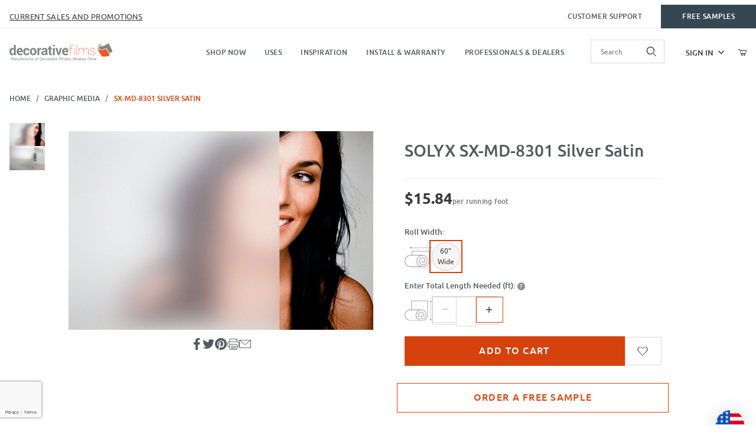

--- FILE ---
content_type: text/html; charset=utf-8
request_url: https://www.decorativefilm.com/SX-MD-8301-Silver-Satin
body_size: 36812
content:
<!DOCTYPE html><html lang="en" class="no-js"><script>window.addEventListener('DOMContentLoaded', function () {sessionStorage.setItem('continue_url', 'https://www.decorativefilm.com/SX-MD-8301-Silver-Satin');});</script><head><meta charset="utf-8"><meta name="viewport" content="width=device-width, initial-scale=1"><base href="https://www.decorativefilm.com/mm5/"><title>Decorative Films, LLC.: SX-MD-8301 Silver Satin</title><link rel="preconnect" crossorigin href="//www.google-analytics.com" data-resource-group="css_list" data-resource-code="preconnect-google-analytics" /><link rel="preconnect" crossorigin href="https://fonts.googleapis.com" data-resource-group="css_list" data-resource-code="preconnect-google-fonts" /><link rel="preconnect" crossorigin href="https://fonts.gstatic.com" data-resource-group="css_list" data-resource-code="preconnect-gstatic" /><link type="text/css" media="all" rel="stylesheet" href="https://www.decorativefilm.com/mm5/json.mvc?Store_Code=DF&amp;Function=CSSResource_Output&amp;CSSCombinedResource_Code=stylesheet&T=88ad7fe7" data-resource-group="css_list" data-resource-code="stylesheet" /><script type="text/javascript">
var MMThemeBreakpoints =
[
{
"code":	"mobile",
"name":	"Mobile",
"start":	{
"unit": "px",
"value": ""
}
,
"end":	{
"unit": "em",
"value": "39.999"
}
}
,{
"code":	"tablet",
"name":	"Tablet",
"start":	{
"unit": "px",
"value": ""
}
,
"end":	{
"unit": "em",
"value": "59.999"
}
}
];
</script>
<script type="text/javascript">
var json_url = "https:\/\/www.decorativefilm.com\/mm5\/json.mvc\u003F";
var json_nosessionurl = "https:\/\/www.decorativefilm.com\/mm5\/json.mvc\u003F";
var Store_Code = "DF";
</script>
<script type="text/javascript" src="https://www.decorativefilm.com/mm5/clientside.mvc?T=0fab42a7&amp;M=1&amp;Module_Code=cmp-cssui-searchfield&amp;Filename=runtime.js" integrity="sha512-teSzrMibngbwdbfyXVRBh+8lflHmBOiRaSk8G1VQuZKH8AZxftMYDKg7Bp49VYQx4dAOB5Ig279wpH2rUpx/6w==" crossorigin="anonymous" async defer></script>
<script type="text/javascript">
var MMSearchField_Search_URL_sep = "https:\/\/www.decorativefilm.com\/product-search\u003FSearch=";
(function( obj, eventType, fn )
{
if ( obj.addEventListener )
{
obj.addEventListener( eventType, fn, false );
}
else if ( obj.attachEvent )
{
obj.attachEvent( 'on' + eventType, fn );
}
})( window, 'mmsearchfield_override', function()
{
/*** This function allows you to prepend or append code to an existing function.* https://stackoverflow.com/questions/9134686/adding-code-to-a-javascript-function-programmatically*/function functionExtender(container, funcName, prepend, append) {(() => {let cachedFunction = container[funcName];container[funcName] = function (...args) {if (prepend) {prepend.apply(this);}let result = cachedFunction.apply(this, args);if (append) {append.apply(this);}return result;};})();}/*** This controls what happens when you click TAB on a selected search item.*/functionExtender(MMSearchField.prototype,'Event_Keydown',() => {},function () {let tabTarget = this.selected_item;if (tabTarget !== null) {if (event.keyCode === 9 && tabTarget !== this.menu_item_storesearch) {this.element_search.value = tabTarget.childNodes[0].getAttribute('data-search');}}});MMSearchField.prototype.onMenuAppendHeader = () => null;MMSearchField.prototype.onMenuAppendItem = data => {let searchResult;searchResult = newElement('li', {'class': 'x-search-preview__entry'}, null, null);searchResult.innerHTML = data;searchResult.setAttribute('aria-selected', 'false');searchResult.setAttribute('role', 'option');return searchResult;};MMSearchField.prototype.Menu_Item_Select = function (item) {this.selected_item = item;this.menu_items.forEach(menuItem => {menuItem.setAttribute('aria-selected', 'false');});if (item !== null) {this.selected_item.className = classNameAdd(this.selected_item, 'mm_searchfield_menuitem_selected');this.selected_item.setAttribute('aria-selected', 'true');}};MMSearchField.prototype.onMenuAppendStoreSearch = search_value => {let searchAll;searchAll = newElement('li', {'class': 'x-search-preview__search-all'}, null, null);searchAll.element_text = newTextNode(`Search store for product "${search_value}"`, searchAll);searchAll.setAttribute('aria-selected', 'false');searchAll.setAttribute('role', 'option');return searchAll;};MMSearchField.prototype.Menu_Show = function () {if (this.menu_visible) {return;}this.menu_visible = true;this.element_menu.classList.add('x-search-preview--open');}MMSearchField.prototype.Menu_Hide = function () {if (!this.menu_visible) {return;}this.menu_visible = false;this.element_menu.classList.remove('x-search-preview--open');}MMSearchField.prototype.onFocus = () => null;MMSearchField.prototype.onBlur = () => null;
} );
</script>
<script type="text/javascript" src="https://www.decorativefilm.com/mm5/clientside.mvc?T=0fab42a7&amp;M=1&amp;Filename=runtime_ui.js" integrity="sha512-/7xWGNe0sS/p3wr1li7dTArZ7U2U1wLTfYKLDGUh4nG7n6EV37Z6PmHUrztlddWy1VAMOFBZOvHSeKPkovwItw==" crossorigin="anonymous" async defer></script><script type="text/javascript" src="https://www.decorativefilm.com/mm5/clientside.mvc?T=0fab42a7&amp;M=1&amp;Filename=ajax.js" integrity="sha512-McXI+cXIEPNC7HbSz94S2XM/R0v5YdTRU+BO1YbBiuXQAIswLmoQv1FxQYIXJJj7wDp49pxe2Z2jkAzxlwdpHA==" crossorigin="anonymous" async defer></script><meta name="google-site-verification" content="-RGDPkbedGI1u2AfWG0MFLJ0hmN7R6zY7m9J-dYbFPQ" /><link rel="shortcut icon" type="image/x-icon" href="/favicon.ico?v=1"><link rel="canonical" href="https://www.decorativefilm.com/SX-MD-8301-Silver-Satin"><link type="text/css" media="all" rel="stylesheet" integrity="sha256-lWOXBr8vqpiy3pliCN1FmPIYkHdcr8Y0nc2BRMranrA= sha384-0K5gx4GPe3B0+RaqthenpKbJBAscHbhUuTd+ZmjJoHkRs98Ms3Pm2S4BvJqkmBdh sha512-wrhf+QxqNNvI+O73Y1XxplLd/Bt2GG2kDlyCGfeByKkupyZlAKZKAHXE2TM9/awtFar6eWl+W9hNO6Mz2QrA6Q==" crossorigin="anonymous" href="https://www.decorativefilm.com/mm5/json.mvc?Store_Code=DF&amp;Function=CSSResource_Output&amp;CSSResource_Code=mm-theme-styles&T=122a1e25" data-resource-group="modules" data-resource-code="mm-theme-styles" /><script type="text/javascript" data-resource-group="modules" data-resource-code="recaptcha_v3">
(() =>
{
var script;
script	= document.createElement( 'script' );
script.src	= 'https://www.google.com/recaptcha/api.js?badge=bottomleft&render=6LeBSQ4pAAAAAHqdCQbG96ucTeBRXcPy1aBM_WOi';
document.documentElement.appendChild( script );
} )();
document.addEventListener( 'DOMContentLoaded', () =>
{
var form, element, elements, form_lookup;
form_lookup = new Array();
elements = document.querySelectorAll( '\u0023js-ACAD form input\u005Bname\u003D\"Action\"\u005D\u005Bvalue\u003D\"ICST\"\u005D' )
for ( element of elements )
{
if ( element instanceof HTMLFormElement )	form = element;
else if ( element.form instanceof HTMLFormElement )	form = element.form;
else
{
form = null;
while ( element )
{
if ( element instanceof HTMLFormElement )
{
form = element;
break;
}
element = element.parentNode;
}
}
if ( form && ( form_lookup.indexOf( form ) === -1 ) )
{
form_lookup.push( form );
new Miva_reCAPTCHAv3_FormSubmitListener( form, 'customer_account_create' );
}
}
elements = document.querySelectorAll( 'form input\u005Bname\u003D\"Action\"\u005D\u005Bvalue\u003D\"ICSQ\"\u005D, form input\u005Bname\u003D\"Action\"\u005D\u005Bvalue\u005E\u003D\"ICSQ,\"\u005D' )
for ( element of elements )
{
if ( element instanceof HTMLFormElement )	form = element;
else if ( element.form instanceof HTMLFormElement )	form = element.form;
else
{
form = null;
while ( element )
{
if ( element instanceof HTMLFormElement )
{
form = element;
break;
}
element = element.parentNode;
}
}
if ( form && ( form_lookup.indexOf( form ) === -1 ) )
{
form_lookup.push( form );
new Miva_reCAPTCHAv3_FormSubmitListener( form, 'customer_account_quick_create' );
}
}
} );
class Miva_reCAPTCHAv3_FormSubmitListener
{
#form;
#submitting;
#event_submit;
#original_submit;
#recaptcha_action;
constructor( form, recaptcha_action )
{
this.#form	= form;
this.#submitting	= false;
this.#original_submit	= form.submit;
this.#recaptcha_action	= recaptcha_action;
this.#event_submit	= ( e ) =>
{
e.stopImmediatePropagation();
e.preventDefault();
//
// Trigger overwritten submit to build reCAPTCHAv3 response, where the original
// form submit will be restored in the callback and the "submit" listener removed.
//
this.#form.submit();
}
this.#form.submit	= () =>
{
if ( this.#submitting )
{
return;
}
this.#submitting = true;
Miva_reCAPTCHAv3_Submit( this.#recaptcha_action, ( token ) =>
{
var input_response;
this.#submitting	= false;
input_response	= document.createElement( 'input' );
input_response.type	= 'hidden';
input_response.name	= 'reCAPTCHAv3_Response';
input_response.value	= token;
this.#form.submit	= this.#original_submit;
this.#form.removeEventListener( 'submit', this.#event_submit, { capture: true } );
this.#form.appendChild( input_response );
if ( this.#form.requestSubmit )	this.#form.requestSubmit();
else	this.#form.dispatchEvent( new Event( 'submit', { bubbles: true, cancelable: true } ) );
} );
};
this.#form.addEventListener( 'submit', this.#event_submit, { capture: true } );
}
}
function Miva_reCAPTCHAv3_Submit( recaptcha_action, callback )
{
try
{
grecaptcha.ready( () => {
try
{
grecaptcha.execute( '6LeBSQ4pAAAAAHqdCQbG96ucTeBRXcPy1aBM_WOi', { action: recaptcha_action } ).then( ( token ) => {
callback( token );
} );
}
catch ( e )
{
setTimeout( () => callback( 'recaptcha failed' ) );
}
} );
}
catch ( e )
{
setTimeout( () => callback( 'recaptcha failed' ) );
}
}
</script><script type="text/javascript" data-resource-group="modules" data-resource-code="yotpo-js">(function e(){var e=document.createElement("script");e.type="text/javascript",e.async=true,e.src="//staticw2.yotpo.com/j2IURDS0FQIFp1FjannrtPLUrqEjNxwbkAbpRlDG/widget.js";var t=document.getElementsByTagName("script")[0];t.parentNode.insertBefore(e,t)})();</script><script data-resource-group="modules" data-resource-code="GTM-head-tag">(function(w,d,s,l,i){w[l]=w[l]||[];w[l].push({'gtm.start':
new Date().getTime(),event:'gtm.js'});var f=d.getElementsByTagName(s)[0],
j=d.createElement(s),dl=l!='dataLayer'?'&l='+l:'';j.async=true;j.src=
'https://www.googletagmanager.com/gtm.js?id='+i+dl;f.parentNode.insertBefore(j,f);
})(window,document,'script','dataLayer','GTM-TQK9F3');</script><script data-resource-group="modules" data-resource-code="GTM-dataLayer">var dataLayer = dataLayer || [];var clearEcommerceDataLayer = () => {dataLayer.push({ ecommerce: null });};dataLayer.push({canonicalUri: '\/SX-MD-8301-Silver-Satin',canonicalUrl: 'https:\/\/www.decorativefilm.com\/SX-MD-8301-Silver-Satin',category: {code: 'graphic-media',name: 'Graphic Media'},global: {action: '',basket: {basketId: 'provisional'},categoryCode: 'graphic-media',function: '',moduleFunction: '',productCode: 'SX-MD-8301',screen: 'PROD',uiException: '',userEmail: ''},page: {code: 'PROD',name: 'Product Display'},product: {code: 'SX-MD-8301',name: 'SX-MD-8301 Silver Satin',sku: 'SX-MD-8301'}});window.addEventListener('DOMContentLoaded', () => {document.querySelectorAll('form').forEach(form => {if (form.getAttribute('name')?.length) {return;}const identifier = form.elements?.Action?.value ?? form.dataset?.hook ?? form.querySelector('legend')?.innerText;if (identifier?.length) {form.name = identifier;}});});window.addEventListener('DOMContentLoaded', () => {let timeoutId;const debouncedSearch = (e) => {clearTimeout(timeoutId);timeoutId = setTimeout(() => {const search_term = e?.target?.value;if (!search_term?.length) {return;}dataLayer.push({event: 'search',search_term});}, 500);};const searchInputs = document.querySelectorAll('input[name="Search"]');searchInputs.forEach(input => {input.addEventListener('input', debouncedSearch)});});class MMXPromotionTracker {constructor() {window.addEventListener('DOMContentLoaded', () => {this.init();});}init() {this.promotions = document.querySelectorAll('[data-flex-item]');if (!this.promotions.length) {return;}this.promotionObserver = new IntersectionObserver((entries) => {this.observedCallback(entries);}, {threshold: [0.75]});this.promotions.forEach((promotion, i) => {this.promotionObserver.observe(promotion);promotion.addEventListener('click', (e) => {this.promotionClicked(promotion, e);});});}promotionClicked(promotion, e){let clickedLink = false;let products = [];let clickedHero;e.composedPath().forEach(item => {if (item.nodeName === 'A' || (item.nodeName === 'MMX-HERO' && item.dataset?.href?.length)) {clickedLink = true;}if (item.nodeName === 'MMX-HERO') {clickedHero = item;} else if (item.nodeName === 'MMX-PRODUCT-CAROUSEL') {const clickedProductIndex = [...item.shadowRoot.querySelectorAll('mmx-hero[slot="hero_slide"]')].findIndex(heroSlide => heroSlide === clickedHero);products = [item?.products[clickedProductIndex]];} else if (item.nodeName === 'MMX-FEATURED-PRODUCT') {products = [item?.product];}});if (clickedLink) {this.trackPromotion('select_promotion', promotion, products);}};trackPromotion(event, item, products = []) {clearEcommerceDataLayer();dataLayer.push({event,ecommerce: {creative_name: item.getAttribute('data-flex-item'),creative_slot: [...this.promotions].findIndex(promotion => promotion === item) + 1,items: this.productsToEcommerceItems(products),promotion_id: item.getAttribute('data-flex-component')}});if (item?.nodeName === 'MMX-PRODUCT-CAROUSEL') {this.trackProductList(event, item, products);}};trackProductList(event, item, products = []) {if (!products?.length) {return;}clearEcommerceDataLayer();dataLayer.push({event: event === 'select_promotion' ? 'select_item' : 'view_item_list',ecommerce: {item_list_id: item.getAttribute('id'),item_list_name: item?.data?.heading?.heading_text?.value ?? item.getAttribute('id'),items: this.productsToEcommerceItems(products)}});}observedCallback(entries) {entries.forEach((entry, entryIndex) => {if (!entry.isIntersecting) {return;}this.trackPromotion('view_promotion', entry.target, entry.target?.products);});};productsToEcommerceItems(products = []) {if (!products?.length) {return [];}return products.map((item, i) => {return {item_id: item.code,item_name: item.name,item_sku: item?.sku,index: i,price: item.price,discount: item.base_price - item.price,quantity: 1}});}}new MMXPromotionTracker();class ProductTracker {options = {adprButtonSelector: '[data-hook="add-to-cart"], #js-add-to-cart',adprFormSelector: 'form[name="add"], #js-purchase-product',atwlButtonSelector: '[value="Add To Wish List" i], .t-product-layout-purchase__add-to-wish, #add-to-wishlist-wrap, [data-hook="add-to-wish-list"], .product-details__wish-list, .x-product-layout-purchase__atwl-btn'};constructor(options = {}) {this.options = {...this.options,...options};window.addEventListener('load', () => {this.init();});}init() {this.adprForm = this.options?.adprForm ?? document.querySelector(this.options.adprFormSelector);this.adprButton = this.options?.adprButton ?? document.querySelector(this.options.adprButtonSelector);this.atwlButton = this.options?.atwlButton ?? document.querySelector(this.options.atwlButtonSelector);if (this.adprForm?.nodeName !== 'FORM') {return;}this.listenForViewItem();this.listenForAddToCart();this.listenForAddToWishlist()}listenForViewItem() {if ('AttributeMachine' in window && this.getProductAttributeCount() > 0) {this.listenForPriceChanged();return;}this.trackViewItem();}getProductAttributeCount() {return Number(this.adprForm.elements?.Product_Attribute_Count?.value ?? 0);}listenForPriceChanged() {window?.MivaEvents?.SubscribeToEvent?.('price_changed', (productData) => {this.onPriceChanged(productData);});}onPriceChanged(productData) {this.productData = productData;if (!this?.viewedItem) {this.trackViewItem();}}trackViewItem() {this.viewedItem = this.track('view_item');}listenForAddToCart() {this.adprForm?.addEventListener('click', (e) => {if (e.target !== this.adprButton) {return;}this.track('add_to_cart');}, { capture: true });}listenForAddToWishlist() {this.atwlButton?.addEventListener('click', () => {this.track('add_to_wishlist');});}track(event) {if (!this.shouldTrack(event)) {return;}const dataLayerItem = this.getBaseDataLayerItem();let price = Number(dataLayerItem.ecommerce.value);let additionalPrice = Number(dataLayerItem.ecommerce.items[0].price) + Number(dataLayerItem.ecommerce.items[0].discount);if (typeof this?.productData === 'object' && this?.productData.price !== 0) {price = this.productData.price;additionalPrice = this.productData.additional_price ?? this.productData.price;}clearEcommerceDataLayer();dataLayerItem.event = event;dataLayerItem.ecommerce.value = price;dataLayerItem.ecommerce.items[0].price = price;dataLayerItem.ecommerce.items[0].discount = Number((additionalPrice - price).toFixed(2));dataLayerItem.ecommerce.items[0].quantity = this.adprForm.elements.Quantity.value;dataLayerItem.ecommerce.items[0].item_variant = this.getItemVariant();dataLayer.push(dataLayerItem);if (event === 'add_to_cart') {window?.basketMonitor?.reportAddToCart(dataLayerItem);}return dataLayerItem;}shouldTrack(event) {if(['add_to_cart', 'add_to_wishlist'].includes(event)) {return this.adprForm.checkValidity();}return true;}getBaseDataLayerItem() {let price = '15.84';return {event: null,ecommerce: {currency: 'USD',value: price,items: [{item_id: 'SX-MD-8301',item_sku: 'SX-MD-8301',item_name: 'SX-MD-8301 Silver Satin',price: price,discount: '0',index: 0,item_brand: '',}]}}}getItemVariant() {const attributeValueInputs = [...this.adprForm.querySelectorAll('[name*="Product_Attributes"][name*=":value"]:is(:checked, select, [type="text"], textarea)')];const itemVariant = attributeValueInputs.reduce((values, input) => {const attributeCode = this.adprForm.querySelector(`[name="${input.name.replace(':value', ':code')}"]`)?.value;if (input?.type === 'checkbox') {values.push(attributeCode);}else if (input.value.length > 0) {values.push(`${attributeCode}: ${input.value}`);}return values;}, []);const subscriptionValue = this.getSubscriptionValue();if (typeof subscriptionValue === 'string') {itemVariant.push(subscriptionValue);}return itemVariant.join(', ');}getSubscriptionValue() {const checkedSubscriptionOrderOnceRadio = this.adprForm.querySelector('input[type="radio"][name="Product_Subscription_Term_ID"][value="0"]:checked');const subscriptionTermSelect = this.adprForm.querySelector('select[name="Product_Subscription_Term_ID"]:not(:disabled)');const isSubscribing = checkedSubscriptionOrderOnceRadio === null && Number(subscriptionTermSelect?.value) > 0;if (isSubscribing) {return subscriptionTermSelect.selectedOptions?.[0]?.innerText;}}}new ProductTracker();clearEcommerceDataLayer();dataLayer.push({
	"ecommerce": {
		"coupon": "",
		"currency": "USD",
		"shipping_tier": "",
		"value": 0
	},
	"event": "mm_global_minibasket"
});class BasketMonitor {constructor() {this.storageKey = 'mm-DF-basket-monitor';window.addEventListener('DOMContentLoaded', () => {this.init();});}canLocalStorage() {const storeTestKey = this.storageKey + '--test';if (this.saveCurrentItems(storeTestKey)) {localStorage?.removeItem(storeTestKey);return true;}return false;}init() {this.setCurrentItemsFromDataLayer();if (!this.canLocalStorage()) {return;}this.handleBasketChanges();this.pastItems = this.getItemsFromLocalStorage();this.comparePastWithCurrent();this.saveCurrentItems();this.trackResults();}handleBasketChanges() {const orderProcessed = '0';if (orderProcessed === '1') {this.clearCurrentItems();}}setCurrentItemsFromDataLayer() {const eventsWithBasketItems = ['mm_global_minibasket', 'view_cart', 'begin_checkout', 'add_shipping_info', 'add_payment_info'];const basketEvent = dataLayer.find(item => eventsWithBasketItems.includes(item?.event));this.currentItems = this.createMapFromItems(basketEvent?.ecommerce?.items);}getItemsFromLocalStorage() {try {return new Map(JSON.parse(localStorage.getItem(this.storageKey)));} catch {return new Map();}}createMapFromItems(items = []) {if (!(items instanceof Array)) {return new Map();}return items.reduce((map, item) => {return map.set(this.createItemKey(item), item);}, new Map());}createItemKey(item = {}) {return JSON.stringify({id: item?.item_id,variant: item?.item_variant});}comparePastWithCurrent() {this.results = {added: [],removed: [],unchanged: [],updated: []};const allItems = new Map([...this.pastItems, ...this.currentItems]);allItems.forEach((value, key) => {const pastItem = this.pastItems.get(key);const currentItem = this.currentItems.get(key);if (typeof pastItem === 'undefined') {this.results.added.push(currentItem);} else if (typeof currentItem === 'undefined') {this.results.removed.push(pastItem);} else if (JSON.stringify(currentItem) == JSON.stringify(pastItem)) {this.results.unchanged.push(currentItem);} else {this.results.updated.push(currentItem);const quantityChange = currentItem.quantity - pastItem.quantity;if (quantityChange > 0) {this.results.added.push({...currentItem,quantity: quantityChange});} else if (quantityChange < 0) {this.results.removed.push({...currentItem,quantity: Math.abs(quantityChange)})}}});}trackResults() {this.trackEvent('add_to_cart', this?.results?.added);this.trackEvent('remove_from_cart', this?.results?.removed);}trackEvent(event, items = []) {if (typeof event !== 'string' || !(items instanceof Array) || !items.length) {return;}clearEcommerceDataLayer();dataLayer.push({event,ecommerce: {currency: 'USD',value: this.determineItemsValue(items),items}});}determineItemsValue(items = []) {if (!(items instanceof Array)) {return 0;}return items.reduce((value, item) => {return value += item.quantity * item.price;}, 0);}clearCurrentItems() {return localStorage.removeItem(this.storageKey);}saveCurrentItems(storageKey = this.storageKey) {try {localStorage.setItem(storageKey, JSON.stringify([...this.currentItems]));return true;} catch (e) {return false;}}reportAddToCart(event) {this.pastItems = this.getItemsFromLocalStorage();this.currentItems = structuredClone(this.pastItems);this.addItemsFromEvent(this.currentItems, event);this.comparePastWithCurrent();this.saveCurrentItems();}addItemsFromEvent(items, event = {}) {event?.ecommerce?.items?.forEach(addedItem => {const itemKey = this.createItemKey(addedItem);const existingItem = this.currentItems.get(itemKey);if (typeof existingItem === 'undefined') {items.set(itemKey, addedItem);} else {items.set(itemKey, {...existingItem,quantity: Number(existingItem.quantity) + Number(addedItem.quantity)});}});}}var basketMonitor = new BasketMonitor();</script><script type="text/javascript" data-resource-group="modules" data-resource-code="hubspot-embed">let userInteracted = false;const firstInteraction = () => {if (!userInteracted) {userInteracted = true;let script = document.createElement('script');script.src = 'https://js.hsforms.net/forms/embed/v2.js';script.type = 'text/javascript';document.body.appendChild(script);}};['click', 'scroll', 'mousemove', 'touchstart'].forEach(function(e) {window.addEventListener(e, firstInteraction, {once: true});});</script><script src="https://cdn-widgetsrepository.yotpo.com/v1/loader/FBmx-sUUE2-L8yPvbG7_1Q" async></script><script type="text/javascript" defer="defer" src="https://cdn.botpress.cloud/webchat/v3.3/inject.js" data-resource-group="head_tag" data-resource-code="botpress-bot"></script><script type="text/javascript" defer="defer" src="https://files.bpcontent.cloud/2025/10/06/20/20251006202500-OPN3Q24T.js" data-resource-group="head_tag" data-resource-code="botpress-content"></script><script type="text/javascript" src="https://www.decorativefilm.com/mm5/clientside.mvc?T=0fab42a7&amp;M=1&amp;Filename=runtime.js" integrity="sha512-UI0Old4Ws3U391nyoV0vFyAAtTIBCB9lfyjeFmbSL6hXEydc+i1+rNXGUyHS0Cxie86+826pP73MUPWZOfFyQg==" crossorigin="anonymous" async defer></script><script type="text/javascript" src="https://www.decorativefilm.com/mm5/clientside.mvc?T=0fab42a7&amp;M=1&amp;Filename=MivaEvents.js" integrity="sha512-8/iYA8EaRbo9g3TubGIEbmJIZWr4wZpFEvSwDUq9II5D2f99Ox84fiXxr3z0nu5jUlnyhrJ/chNNXGDcKILpeA==" crossorigin="anonymous" async defer></script><script type="text/javascript" src="https://www.decorativefilm.com/mm5/clientside.mvc?T=0fab42a7&amp;M=1&amp;Filename=AttributeMachine.js" integrity="sha512-+ROSkelNOA6JC6EZoiYVRC+iWxavQkF0/byFn5fp4pNIYnUfN7WRQ6hr6NTztuFhY/HzG54/NqwwVUiwKPQ5YA==" crossorigin="anonymous" async defer></script>
<script type="text/javascript">
(function( obj, eventType, fn )
{
if ( obj.addEventListener )
{
obj.addEventListener( eventType, fn, false );
}
else if ( obj.attachEvent )
{
obj.attachEvent( 'on' + eventType, fn );
}
})( window, 'attributemachine_override', function()
{
AttributeMachine.prototype.Generate_Discount = function (discount) {let discount_div;discount_div = document.createElement('div');discount_div.innerHTML = discount.descrip + ': ' + discount.formatted_discount;return discount_div;};AttributeMachine.prototype.Generate_Swatch = function (product_code, attribute, option) {let swatch_container = document.querySelector('#swatches');let swatch = document.createElement('li');let swatchButton = document.createElement('button');let img = document.createElement('img');img.src = option.image;img.setAttribute('alt', option.prompt);img.setAttribute('loading', 'lazy');swatchButton.setAttribute('type', 'button');swatchButton.setAttribute('aria-label', option.prompt);swatchButton.appendChild(img);swatch.classList.add('o-list-inline__item');swatch.setAttribute('data-code', option.code);swatch.setAttribute('data-color', option.prompt);swatch.appendChild(swatchButton);setTimeout(function () {if (swatch_container) {let swatch_element = swatch_container.querySelector('ul');let swatch_select = document.querySelector('[data-hook="attribute-swatch-select"]');let swatch_selected = swatch_select.options[swatch_select.selectedIndex].text;let swatch_name_element = document.querySelector('[data-hook="attribute-swatch-name"]');let swatchElements = swatch_element.querySelectorAll('li');swatch_element.removeAttribute('style');swatch_element.classList.add('o-list-inline');/*** Adds the selected swatch name to the label.*/swatch_name_element.textContent = swatch_selected;/*** Adds an active class to the selected swatch.*/swatchElements.forEach(function (swatchElement) {let swatchColor = swatchElement.getAttribute('data-code');let swatchImage = swatchElement.querySelector('button');if (swatchColor === swatch_select.options[swatch_select.selectedIndex].value) {swatchImage.classList.add('x-product-layout-purchase__swatches--active');}});}}, 0);return swatch;};AttributeMachine.prototype.Swatch_Click = function(input, attribute, option) {let swatch_name_element = document.querySelector('[data-hook="attribute-swatch-name"]');let i;let swatchElements = input.machine.swatches.childNodes[0].childNodes;for (i = 0; i < input.select.options.length; i++) {if (input.select.options[i].value === option.code) {input.select.selectedIndex = i;}}this.Attribute_Changed(input);swatch_name_element.innerHTML = option.prompt;/*** Adds focus back to the selected swatch.*/swatchElements.forEach(function (swatchElement) {let swatchColor = swatchElement.getAttribute('data-code');let swatchImage = swatchElement.querySelector('button');if (swatchColor === input.select.options[input.select.selectedIndex].value) {swatchImage.focus();}});};MivaEvents.SubscribeToEvent('variant_changed', function (data) {AJAX_Call_Module(Update_Volume_Pricing, 'runtime', 'discount_volume', 'Runtime_VolumePricing_Load_Product_Variant', 'Product_Code=' + encodeURIComponent(data.product_code) + '&' + 'Variant_ID=' + encodeURIComponent(data.variant_id));});const Update_Volume_Pricing = function (priceData) {const volumePricingContainer = document.querySelector('[data-volume-pricing]');if (priceData.success === 1 && priceData.data.length > 0) {volumePricingContainer.innerHTML = ['<table class="o-table o-table--fixed c-table-simple">','<thead>','<tr class="c-table-simple__row">','<th class="c-table-simple__cell">Quantity</th>','<th class="c-table-simple__cell">Price</th>','</tr>','</thead>','<tbody data-pricing-grid>','</tbody>','</table>'].join('');let tableBody = volumePricingContainer.querySelector('[data-pricing-grid]');priceData.data.forEach(function (entry) {const pricingRow = document.createElement('tr');const quantityCell = document.createElement('td');const priceCell = document.createElement('td');pricingRow.classList.add('c-table-simple__row');quantityCell.classList.add('c-table-simple__cell');priceCell.classList.add('c-table-simple__cell');if (entry.low === entry.high) {quantityCell.innerText = entry.low;}else if (entry.high) {quantityCell.innerText = entry.low + ' - ' + entry.high;}else {quantityCell.innerText = entry.low + '+';}priceCell.innerText = entry.formatted_price;pricingRow.append(quantityCell, priceCell);tableBody.append(pricingRow);});}else {volumePricingContainer.innerHTML = '';}};
} );
</script>
<script type="text/javascript" src="https://www.decorativefilm.com/mm5/clientside.mvc?T=0fab42a7&amp;M=1&amp;Filename=ImageMachine.js" integrity="sha512-B88gkoq1NEqd0Zc3p48DrG7Ta9AzVKPJwMn9rkLxbr1OZG46PA5e/BM30sKp4MRyvaNe3HzeU4ITBMYkfmtqHQ==" crossorigin="anonymous" async defer></script>
<script type="text/javascript">
(function( obj, eventType, fn )
{
if ( obj.addEventListener )
{
obj.addEventListener( eventType, fn, false );
}
else if ( obj.attachEvent )
{
obj.attachEvent( 'on' + eventType, fn );
}
})( window, 'imagemachine_override', function()
{
const debounce = (callback, wait) => {let timeoutId = null;return (...args) => {window.clearTimeout(timeoutId);timeoutId = window.setTimeout(() => {callback.apply(null, args);}, wait);};};const photoGallery = document.querySelector('[data-PhotoGallery]');const productName = 'SX-MD-8301 Silver Satin';let generate_thumbnail_event = new CustomEvent('ImageMachine_Generate_Thumbnail');let images = [];let imageSizing = function imageSizing() {const image = photoGallery.querySelector('img');if (image.complete && image.height !== 0) {photoGallery.style.setProperty('--prod-img-x', ` ${image.width}px`);photoGallery.style.setProperty('--prod-img-y', ` ${image.height}px`);}else {image.addEventListener('load', () => {photoGallery.style.setProperty('--prod-img-x', ` ${image.width}px`);photoGallery.style.setProperty('--prod-img-y', ` ${image.height}px`);});}};let thumbnailIndex = 0;let zoomImageLink = document.querySelector('[data-photograph]');ImageMachine.prototype.oninitialize = function (data) {images = [];thumbnailIndex = 0;zoomImageLink.href = (data.length > 0) ? data[0].image_data[this.closeup_index] : 'graphics/en-US/admin/blank.gif';this.Initialize(data);debounce(imageSizing, 250);MovingPictures();};ImageMachine.prototype.ImageMachine_Generate_Thumbnail = function (thumbnail_image, main_image, closeup_image, type_code) {let thumbnailImg;let thumbnailItem;let thumbnailLink;let thumbnailPicture;thumbnailItem = document.createElement('li');thumbnailItem.classList.add('x-filmstrip__list-item');if (typeof( thumbnail_image ) === 'string' && thumbnail_image.length > 0) {thumbnailLink = document.createElement('a');thumbnailLink.href = closeup_image;thumbnailLink.classList.add('x-filmstrip__link');thumbnailLink.setAttribute('aria-label', ` Product Image ${Number(thumbnailIndex + 1)} of ${Number(this.data.length)}`);thumbnailLink.setAttribute('data-hook', 'a11yThumbnailLink');thumbnailLink.setAttribute('data-title', productName);thumbnailLink.setAttribute('role', 'button');thumbnailLink.setAttribute('target', '_blank');thumbnailPicture = document.createElement('picture');thumbnailPicture.classList.add('x-filmstrip__picture');thumbnailImg = document.createElement('img');thumbnailImg.classList.add('x-filmstrip__image');thumbnailImg.setAttribute('alt', productName);thumbnailImg.setAttribute('data-zoom', closeup_image);thumbnailImg.setAttribute('decoding', 'async');thumbnailImg.setAttribute('loading', 'lazy');thumbnailImg.setAttribute('width', this.thumb_width);thumbnailImg.setAttribute('height', this.thumb_height);thumbnailImg.src = thumbnail_image;thumbnailPicture.appendChild(thumbnailImg);thumbnailLink.appendChild(thumbnailPicture);thumbnailItem.appendChild(thumbnailLink);let image = {imageIndex: thumbnailIndex,imageSrc: closeup_image,imageTitle: productName};images.push(image);thumbnailIndex++}else {let image = {imageIndex: thumbnailIndex,imageSrc: closeup_image,imageTitle: productName};images.push(image);}document.dispatchEvent(generate_thumbnail_event);return thumbnailItem;};ImageMachine.prototype.onthumbnailimageclick = function (data) {event.preventDefault();this.Thumbnail_Click(data);if (event.target.hasAttribute('data-zoom')) {zoomImageLink.href = event.target.getAttribute('data-zoom');}else if (event.target.parentElement.hasAttribute('href')) {zoomImageLink.href = event.target.parentElement.href;}else {zoomImageLink.href = event.target.href;}};/*** Filmstrip* Version 1.0** Pure JavaScript thumbnail filmstrip with accessibility baked in.*/let MovingPictures = function MovingPictures() {let filmstripWrapper = document.querySelector('[data-filmstrip-wrapper]');let filmstrip;let filmstripList;let isVertical;if (filmstripWrapper) {filmstrip = filmstripWrapper.querySelector('[data-filmstrip]');if (window.innerWidth >= 960) {filmstripWrapper.setAttribute('data-vertical', '');}else {filmstripWrapper.removeAttribute('data-vertical');}filmstripList = filmstrip.querySelector('ul');isVertical = filmstripWrapper.hasAttribute('data-vertical');}let navigateToNextItem = function navigateToNextItem(direction) {let scrollAmount = isVertical ? filmstrip.clientHeight : filmstrip.clientWidth;scrollAmount = direction === 'previous' ? -scrollAmount : scrollAmount;if (isVertical) {filmstrip.scrollBy({top: scrollAmount});}else {filmstrip.scrollBy({left: scrollAmount});}};/*** Build the controls and add them to the gallery wrapper.*/let buildControls = function buildControls(wreckIt) {let findControls = document.querySelector('[data-filmstrip-controls]');if (wreckIt === true) {if (findControls !== null) {filmstripWrapper.removeAttribute('style');filmstripList.classList.remove('has-controls');findControls.remove();}return;}if (findControls === null) {let controls = document.createElement('ul');let controlTemplate = ['<li><button class="c-button c-button--secondary x-filmstrip-controls__previous" aria-label="Previous" data-dir="previous" type="button"><span class="u-icon-chevron-left" aria-hidden="true"></span></button></li>','<li><button class="c-button c-button--secondary x-filmstrip-controls__next" aria-label="Next" data-dir="next" type="button"><span class="u-icon-chevron-right" aria-hidden="true"></span></button></li>'].join('');controls.classList.add('x-filmstrip-controls');controls.setAttribute('data-filmstrip-controls', '');controls.innerHTML = controlTemplate;filmstripWrapper.prepend(controls);filmstripList.classList.add('has-controls');if (window.innerWidth >= 960) {filmstripWrapper.style.padding = `${controls.querySelector('button').offsetHeight}px 0`;}else {filmstripWrapper.style.padding = `0 ${controls.querySelector('button').offsetWidth}px`;}controls.addEventListener('click', ({target}) => {navigateToNextItem(target.dataset.dir);});/*** Bind the arrow keys to scroll through the images and fire the same functions as the buttons.*/filmstrip.addEventListener('keypress', ({key}) => {if (key === 'ArrowRight') {navigateToNextItem('next');}if (key === 'ArrowLeft') {navigateToNextItem('previous');}});}};let observeResize = debounce(() => {if (window.innerWidth >= 960) {filmstripWrapper.setAttribute('data-vertical', '');}else {filmstripWrapper.removeAttribute('data-vertical');}imageSizing();if ((filmstrip.querySelector('ul').clientWidth > filmstrip.clientWidth) || (isVertical && filmstrip.querySelector('ul').clientHeight > filmstripWrapper.clientHeight)) {let findControls = document.querySelector('[data-filmstrip-controls]');if (findControls !== null) {filmstripWrapper.removeAttribute('style');filmstripList.classList.remove('has-controls');findControls.remove();}buildControls();}else {buildControls(true);}}, 250);document.addEventListener('ImageMachine_Thumbnails_Initialized', event => {});if ((filmstrip.querySelector('ul').clientWidth > filmstrip.clientWidth) || (isVertical && filmstrip.querySelector('ul').clientHeight > filmstripWrapper.clientHeight)) {buildControls();}else {buildControls(true);}window.addEventListener('resize', observeResize);};/*** Picture Book* Version 1.0** Pure JavaScript photo gallery with accessibility baked in.** Inspired by the PhotoViewerJS code by Curtis Campbell:* https://github.com/curtisc123/PhotoViewerJS*/(document => {/*** Public Properties* @type {{init}}*/let PictureBook = {};let defaults = {AnimationTime: 150};/*** Private Members* @type {string}*/const PHOTO_VIEWER_ACTIVE = 'has-photo-viewer';const PHOTO_VIEWER_VISIBLE = 'x-photo-viewer__visible';const PHOTO_VIEWER_LOADED_CLASS = 'is-loaded';const PhotoGallery = document.querySelector('[data-PhotoGallery]');let currentLoadedImage;let Photographs;let PhotographSources;let PhotoViewer;let PhotoViewerTitle;let PhotoViewerClose;let PhotoViewerCurrentImageContainer;let PhotoViewerCurrentImage;let PhotoViewerControls;let PhotoViewerPreviousImage;let PhotoViewerNextImage;let PhotoViewerCount;let openTrigger;/*** Public Methods*/PictureBook.init = () => {BuildPhotoViewer();Setup();SetImageLinkListeners();PhotoViewerClose.addEventListener('click', ClosePhotoViewer);PhotoViewerNextImage.addEventListener('click', LoadNextImage);PhotoViewerPreviousImage.addEventListener('click', LoadPreviousImage);window.addEventListener('keydown', event => {let escKey = (event.key === 'Escape' || event.keyCode === 27);if (event.defaultPrevented) {return; // Do nothing if the event was already processed}if (!escKey) {return;}if (escKey) {if (PhotoViewer.classList.contains('x-photo-viewer__visible')) {ClosePhotoViewer(event);}}}, true);swipe.init(PhotoViewerCurrentImageContainer);};/*** Private Methods* @constructor*/let Setup = () => {Photographs = document.querySelectorAll('[data-photograph]');PhotographSources = document.querySelectorAll('[data-zoom]');PhotoViewer = document.querySelector('[data-PhotoViewer]');PhotoViewerTitle = document.querySelector('[data-PhotoViewerTitle]');PhotoViewerClose = document.querySelector('[data-PhotoViewerClose]');PhotoViewerCurrentImageContainer = document.querySelector('[data-PhotoViewerCurrentImageContainer]');PhotoViewerCurrentImage = document.querySelector('[data-PhotoViewerCurrentImage]');PhotoViewerControls = document.querySelector('[data-PhotoViewerControls]');PhotoViewerPreviousImage = document.querySelector('[data-PhotoViewerPreviousImage]');PhotoViewerNextImage = document.querySelector('[data-PhotoViewerNextImage]');PhotoViewerCount = document.querySelector('[data-PhotoViewerCount]');};let BuildPhotoViewer = () => {let PhotoViewerElement = document.createElement('div');PhotoViewerElement.classList.add('x-photo-viewer');PhotoViewerElement.setAttribute('data-PhotoViewer', '');PhotoViewerElement.setAttribute('aria-hidden', 'true');PhotoViewerElement.setAttribute('aria-label', `Gallery of ${productName} Images`);PhotoViewerElement.setAttribute('role', 'dialog');PhotoViewerElement.innerHTML = ['<header class="x-photo-viewer__header">','<p class="x-photo-viewer__title" data-PhotoViewerTitle aria-live="polite" aria-atomic="true"></p>','<div class="x-photo-viewer__close" data-PhotoViewerClose><button class="c-button c-button-dark" disabled>X<span class="u-hide-visually">Close dialog</span></button></div>','</header>','<div class="x-photo-viewer__container">','<picture class="x-photo-viewer__current-image" data-PhotoViewerCurrentImageContainer>','<img data-PhotoViewerCurrentImage src="" alt="" loading="lazy">','</picture>','</div>','<div class="x-photo-viewer__controls" data-PhotoViewerControls>','<div class="x-photo-viewer__previous-image" data-PhotoViewerPreviousImage><button class="c-button c-button-dark c-button--small" aria-label="Previous" disabled>&laquo; Previous</button></div>','<div class="x-photo-viewer__count" data-PhotoViewerCount aria-live="polite" aria-atomic="true"></div>','<div class="x-photo-viewer__next-image" data-PhotoViewerNextImage><button class="c-button c-button-dark c-button--small" aria-label="Next" disabled>Next &raquo;</button></div>','</div>'].join('');document.body.append(PhotoViewerElement);};let SetImageLinkListeners = () => {for (let i = 0; i < Photographs.length; i++) {Photographs[i].addEventListener('click', ImageOpen);}};let ImageOpen = function (e) {e.preventDefault();InitializePhotoViewer(this.href);};let InitializePhotoViewer = clickedImage => {if (images.length === 1) {PhotoViewerControls.classList.add('u-invisible');}for (let i = 0; i < images.length; i++) {if (images[i].hasOwnProperty('imageSrc')) {const clickedImageURL = new URL(clickedImage);const imageURL = new URL(images[i].imageSrc, document.baseURI);if (clickedImageURL.pathname === imageURL.pathname) {OpenPhotoViewer(images[i]);}}}};let SetPhotoViewerPhoto = ({imageTitle, imageSrc, imageIndex}) => {PhotoViewerCurrentImage.alt = imageTitle;PhotoViewerCurrentImage.src = imageSrc;PhotoViewerTitle.innerHTML = imageTitle;PhotoViewerCount.innerHTML = `Image ${imageIndex + 1} of ${images.length}`;currentLoadedImage = imageIndex;setTimeout(() => {PhotoViewerCurrentImageContainer.classList.add(PHOTO_VIEWER_LOADED_CLASS);}, defaults.AnimationTime);};let OpenPhotoViewer = clickedImage => {document.documentElement.classList.add(PHOTO_VIEWER_ACTIVE);PhotoViewer.classList.add(PHOTO_VIEWER_VISIBLE);PhotoViewer.setAttribute('aria-hidden', 'false');Array.from(PhotoViewer.querySelectorAll('button')).forEach(button => {button.removeAttribute('disabled');});SetPhotoViewerPhoto(clickedImage);a11yHelper();};let ClosePhotoViewer = e => {e.preventDefault();PhotoViewer.setAttribute('aria-hidden', 'true');Array.from(PhotoViewer.querySelectorAll('button')).forEach(button => {button.setAttribute('disabled', '');});PhotoViewer.classList.remove(PHOTO_VIEWER_VISIBLE);document.documentElement.classList.remove(PHOTO_VIEWER_ACTIVE);a11yHelper();PhotoViewerControls.classList.remove('u-invisible');};let LoadNextImage = e => {e.preventDefault();if (currentLoadedImage >= images.length - 1) {return;}PhotoViewerCurrentImageContainer.classList.remove(PHOTO_VIEWER_LOADED_CLASS);SetPhotoViewerPhoto(images[currentLoadedImage + 1]);};let LoadPreviousImage = e => {e.preventDefault();if (currentLoadedImage <= 0) {return;}PhotoViewerCurrentImageContainer.classList.remove(PHOTO_VIEWER_LOADED_CLASS);SetPhotoViewerPhoto(images[currentLoadedImage - 1]);};let swipe = {touchStartX: 0,touchEndX: 0,minSwipePixels: 100,detectionZone: undefined,init(detectionZone) {detectionZone.addEventListener('touchstart', ({changedTouches}) => {swipe.touchStartX = changedTouches[0].screenX;}, false);detectionZone.addEventListener('touchend', event => {swipe.touchEndX = event.changedTouches[0].screenX;swipe.handleSwipeGesture(event);}, false);},handleSwipeGesture(event) {let direction;let moved;if (swipe.touchEndX <= swipe.touchStartX) {moved = swipe.touchStartX - swipe.touchEndX;direction = 'left'}if (swipe.touchEndX >= swipe.touchStartX) {moved = swipe.touchEndX - swipe.touchStartX;direction = 'right'}if (moved > swipe.minSwipePixels && direction !== 'undefined') {swipe.scroll(direction, event)}},scroll(direction, event) {if (direction === 'left') {LoadNextImage(event);}if (direction === 'right') {LoadPreviousImage(event);}}};let a11yHelper = () => {let focusableElements = PhotoViewer.querySelectorAll('a[href], button:not([disabled]):not([aria-hidden])');let firstFocus = focusableElements[0];let lastFocus = focusableElements[focusableElements.length - 1];function handleKeyboard(keyEvent) {let tabKey = (keyEvent.key === 'Tab' || keyEvent.keyCode === 9);function handleBackwardTab() {if (document.activeElement === firstFocus) {keyEvent.preventDefault();lastFocus.focus();}}function handleForwardTab() {if (document.activeElement === lastFocus) {keyEvent.preventDefault();firstFocus.focus();}}if (!tabKey) {return;}if (keyEvent.shiftKey) {handleBackwardTab();}else {handleForwardTab();}}/*** Toggles an 'inert' attribute on all direct children of the <body> that are not the element you passed in. The* element you pass in needs to be a direct child of the <body>.** Most useful when displaying a dialog/modal/overlay and you need to prevent screen-reader users from escaping the* modal to content that is hidden behind the modal.** This is a basic version of the `inert` concept from WICG. It is based on an alternate idea which is presented here:* https://github.com/WICG/inert/blob/master/explainer.md#wouldnt-this-be-better-as* Also see https://github.com/WICG/inert for more information about the inert attribute.*/let setInert = () => {Array.from(document.body.children).forEach(child => {if (child !== PhotoViewer && child.tagName !== 'LINK' && child.tagName !== 'SCRIPT') {child.classList.add('is-inert');child.setAttribute('inert', '');child.setAttribute('aria-hidden', 'true');}});};let removeInert = () => {Array.from(document.body.children).forEach(child => {if (child !== PhotoViewer && child.tagName !== 'LINK' && child.tagName !== 'SCRIPT') {child.classList.remove('is-inert');child.removeAttribute('inert');child.removeAttribute('aria-hidden');}});};if (PhotoViewer.classList.contains('x-photo-viewer__visible')) {openTrigger = document.activeElement;setInert();firstFocus.focus();PhotoViewer.addEventListener('keydown', keyEvent => {handleKeyboard(keyEvent);});}else {removeInert();openTrigger.focus();PhotoViewer.removeEventListener('keydown', handleKeyboard);}};return PictureBook.init();})(document);
} );
</script>
<meta property="og:description"	content="Check out the deal on SX-MD-8301 Silver Satin at Decorative Films, LLC."><meta property="og:image"	content="https://www.decorativefilm.com/mm5/graphics/00000001/3/SX-MD-8301_SilverSatin_Model_Web.jpg"><meta property="og:image:alt"	content="SX-MD-8301 Silver Satin"><meta property="og:site_name"	content="Decorative Films, LLC."><meta property="og:title"	content="SX-MD-8301 Silver Satin"><meta property="og:type"	content="product"><meta property="og:url"	content="https://www.decorativefilm.com/SX-MD-8301-Silver-Satin"><meta property="og:locale" content="en_US"><meta property="product:price:amount"	content="15.84" /><meta property="product:price:currency"	content="USD" /><meta name="twitter:card" content="summary_large_image"><meta name="twitter:site"	content="SOLYX_SIMGLAS" /><meta name="twitter:creator"	content="SOLYX_SIMGLAS"></head><body id="js-PROD" class="o-site-wrapper t-page-prod"><div id="mini_basket" class="readytheme-contentsection">
<section class="x-mini-basket" data-hook="mini-basket" data-item-count="0" data-subtotal="" aria-modal="true" tabindex="-1"><div class="x-mini-basket__content u-bg-white" data-hook="mini-basket__content" aria-describedby="mb-description" aria-label="Your Cart Summary" role="dialog" tabindex="0"><header><div class="x-mini-basket__header"><strong id="mb-description" class="x-mini-basket__summary">Your Cart (0)</strong><button class="u-icon-cross" data-hook="close-mini-basket" aria-label="Close the Mini-Basket"></button></div></header><script>function continueShopping(link) {if (sessionStorage.getItem('continue_url')) {link.href = sessionStorage.getItem('continue_url');}}</script><footer class="x-mini-basket__footer u-text-center"><p class="x-mini-basket__empty-icon u-bg-gray-100" aria-hidden="true"><svg width="31.972" height="32.562" xmlns="http://www.w3.org/2000/svg"><defs><clipPath id="a"><path d="M0 0h31.972v32.562H0z"/></clipPath></defs><g clip-path="url(#a)"><path d="M31.158 12.03h-5.765v1.631h4.679l-2.749 9.351H10.482l-2.745-9.351h4.148V12.03H7.258l-1-3.4a.815.815 0 0 0-.781-.584H.788a.817.817 0 0 0 0 1.633h4.084l.976 3.336a.58.58 0 0 0 .033.115l3.21 10.933a.814.814 0 0 0 .781.585h18.057a.817.817 0 0 0 .8-.644l3.212-10.931a.8.8 0 0 0 .031-.217v-.022a.814.814 0 0 0-.814-.805M23.711 25.782a3.39 3.39 0 0 0-.034 6.779h.059a3.39 3.39 0 0 0-.025-6.779m1.244 4.629a1.755 1.755 0 1 1 .512-1.24 1.755 1.755 0 0 1-.512 1.24M14.092 25.782a3.39 3.39 0 0 0-.034 6.779h.059a3.39 3.39 0 0 0-.025-6.779m1.244 4.629a1.755 1.755 0 1 1 .512-1.24 1.755 1.755 0 0 1-.512 1.24"/><path d="M23.706 12.361 22.647 11.3l-3.253 3.251V0h-1.509v14.553l-3.25-3.253-1.059 1.059 5.065 5.065 5.065-5.063z"/></g></svg></p><br><p class="c-heading--subheading--small">Your Cart is Empty</p><p class="t-input-font-size">Add items to get started</p><br><a class="c-button c-button--full u-text-medium" href="https://www.decorativefilm.com/" onclick="continueShopping(this);">Continue Shopping</a></footer></div></section>
</div>
<header class="t-site-header u-bg-white" data-hook="site-header"><section class="t-site-header__top-navigation "><div class="o-wrapper o-wrapper--flush"><div class="o-layout o-layout--flush"><div class="o-layout__item u-width-12 u-width-6--xl u-width-7--w u-text-center u-text-left--xl"><span id="header_message" class="t-site-header__message"><a class="c-secondary-link" href="https://www.decorativefilm.com/sales-and-promotions" target="_self">Current Sales and Promotions</a></span></div><div class="o-layout o-layout__item u-hidden u-flex--xl u-width-6--xl u-width-5--w"><div class="o-layout__item"><div class="t-site-header__links">
<a class="t-site-header__link" href="https://www.decorativefilm.com/contact-us" target="_self">Customer Support</a>
<a class="t-site-header__link t-site-header__secondary-cta" href="https://www.decorativefilm.com/free-samples" target="_self">Free Samples</a>
</div></div></div></div></div></section><section class="o-wrapper o-wrapper--flush"><div class="o-layout o-layout--align-center o-layout--flush t-site-header__masthead"><div class="o-layout__item u-flex u-width-3 u-width-2--m u-hidden--xl t-site-header__buttons "><button class="c-button u-font-large u-icon-menu" data-hook="open-main-menu" aria-label="Open Menu"></button><button class="c-button u-font-large u-icon-search" data-hook="open-header-search" aria-label="Open Search Form"></button></div><div class="o-layout__item u-width-6 u-width-8--m u-text-center u-text-left--xl t-site-header__logo"><a href="https://www.decorativefilm.com/" title="Decorative Films, LLC."><img src="themes/00000001/shadows/images/decorativefilm_logo.svg" alt="Decorative Film logo"></a></div><div class="o-layout__item u-width-3 u-width-2--m u-hidden--xl u-text-right t-site-header__mini-basket "><a class="t-site-header__basket-link" data-hook="open-mini-basket" aria-label="Open Mini-Basket" href="https://www.decorativefilm.com/shopping-cart"><span class="u-icon-cart-empty" aria-hidden="true"></span><span class="t-site-header__basket-link-quantity" data-hook="mini-basket-count">0</span></a></div><div class="o-layout__item t-site-header__navigation t-site-navigation "><div class="o-layout o-layout--align-center o-layout--flush o-layout--justify-center t-site-navigation__wrap"><!-- Live Site Code 1/12/2026 (Navigation) - UPDATED (Ultragreen untouched, Design Studio + Casper added) --><nav class="o-layout__item c-navigation x-transfigure-navigation " data-hook="transfigure-navigation"><div class="x-transfigure-navigation__wrap" data-layout="horizontal-drop-down"><header class="x-transfigure-navigation__header o-layout--justify-between u-flex u-hidden--xl"><a class="x-transfigure-navigation__header-account c-form-inline-set" href="https://www.decorativefilm.com/login"><span class="u-icon-user" aria-hidden="true"></span> Sign In</a><button class="x-transfigure-navigation__header-close u-icon-cross" data-hook="close-main-menu" aria-label="Close Menu"></button></header><div class="x-transfigure-navigation__content"><ul class="c-navigation__row x-transfigure-navigation__row"><li class="c-navigation__list has-child-menu" data-hook="has-drop-down has-child-menu"><a class="c-navigation__link c-navigation__parent-link" href="https://www.decorativefilm.com/product-list" target="_self"><span class="c-navigation__link-text">Shop Now</span><span class="c-navigation__link-carat"><span class="u-icon-chevron-right u-hidden--xl" aria-hidden="true"></span></span></a><ul class="c-navigation__row c-navigation__child-row c-navigation__child-row-level-1 is-hidden"><li class="c-navigation__list u-hidden--xl" data-hook="show-previous-menu"><span class="c-navigation__link c-navigation__link-back"><span class="u-icon-arrow-left" aria-hidden="true">&nbsp;</span><span class="o-layout--grow">Back</span></span></li><li class="c-navigation__list u-hidden--xl"><a class="c-navigation__link c-navigation__link-title" href="https://www.decorativefilm.com/product-list" target="_self">Shop Now</a></li><li class="c-navigation__list c-navigation__list-primary-cta"><a class="c-navigation__link c-navigation__child-link c-navigation__child-link-level-1" href="https://www.decorativefilm.com/product-list" target="_self"><span class="c-navigation__link-text">Shop All</span></a></li><li class="c-navigation__list c-navigation__list-callout has-child-menu" data-hook="has-child-menu"><a class="c-navigation__link c-navigation__child-link c-navigation__child-link-level-1" href="https://www.decorativefilm.com/featured-films" target="_self"><span class="c-navigation__link-text">Featured Films</span><span class="c-navigation__link-carat"><span class="u-icon-chevron-right u-hidden--xl"></span></span></a><ul class="c-navigation__row c-navigation__child-row c-navigation__child-row-level-2 is-hidden"><li class="c-navigation__list u-hidden--xl" data-hook="show-previous-menu"><span class="c-navigation__link c-navigation__link-back"><span class="u-icon-arrow-left" aria-hidden="true">&nbsp;</span><span class="o-layout--grow">Back</span></span></li><li class="c-navigation__list u-hidden--xl"><a class="c-navigation__link c-navigation__link-title" href="https://www.decorativefilm.com/featured-films" target="_self">Featured Films</a></li><li class="c-navigation__list"><a class="c-navigation__link c-navigation__child-link c-navigation__child-link-level-2" href="https://www.decorativefilm.com/new-films" target="_self"><span>New Films</span></a></li><li class="c-navigation__list"><a class="c-navigation__link c-navigation__child-link c-navigation__child-link-level-2" href="https://www.decorativefilm.com/popular-films" target="_self"><span>Popular / Best Selling</span></a></li><li class="c-navigation__list"><a class="c-navigation__link c-navigation__child-link c-navigation__child-link-level-2" href="https://www.decorativefilm.com/exclusive-offers" target="_self"><span>Exclusive Offers</span></a></li></ul></li><li class="c-navigation__list c-navigation__list-callout has-child-menu" data-hook="has-child-menu"><a class="c-navigation__link c-navigation__child-link c-navigation__child-link-level-1" href="https://www.decorativefilm.com/accessories" target="_self"><span class="c-navigation__link-text">Accessories</span><span class="c-navigation__link-carat"><span class="u-icon-chevron-right u-hidden--xl"></span></span></a><ul class="c-navigation__row c-navigation__child-row c-navigation__child-row-level-2 is-hidden"><li class="c-navigation__list u-hidden--xl" data-hook="show-previous-menu"><span class="c-navigation__link c-navigation__link-back"><span class="u-icon-arrow-left" aria-hidden="true">&nbsp;</span><span class="o-layout--grow">Back</span></span></li><li class="c-navigation__list u-hidden--xl"><a class="c-navigation__link c-navigation__link-title" href="https://www.decorativefilm.com/accessories" target="_self">Accessories</a></li><li class="c-navigation__list"><a class="c-navigation__link c-navigation__child-link c-navigation__child-link-level-2" href="https://www.decorativefilm.com/accessories-installation-tools" target="_self"><span>Installation Kits &amp; Tools</span></a></li><li class="c-navigation__list"><a class="c-navigation__link c-navigation__child-link c-navigation__child-link-level-2" href="https://www.decorativefilm.com/accessories-simglas-cleaner" target="_self"><span>Cleaners</span></a></li><li class="c-navigation__list"><a class="c-navigation__link c-navigation__child-link c-navigation__child-link-level-2" href="https://www.decorativefilm.com/accessories-solyx-catalogs" target="_self"><span>Catalogs</span></a></li></ul></li><li class="c-navigation__list c-navigation__list-secondary-cta"><a class="c-navigation__link c-navigation__child-link c-navigation__child-link-level-1" href="https://www.decorativefilm.com/exclusive-offers" target="_self"><span class="c-navigation__link-text">Exclusive Offers</span></a></li><li class="c-navigation__list c-navigation__list-geometric has-child-menu" data-hook="has-child-menu"><a class="c-navigation__link c-navigation__child-link c-navigation__child-link-level-1" href="https://www.decorativefilm.com/geometric-window-films" target="_self"><span class="c-navigation__link-text">Geometric</span><span class="c-navigation__link-carat"><span class="u-icon-chevron-right u-hidden--xl"></span></span></a><ul class="c-navigation__row c-navigation__child-row c-navigation__child-row-level-2 is-hidden"><li class="c-navigation__list u-hidden--xl" data-hook="show-previous-menu"><span class="c-navigation__link c-navigation__link-back"><span class="u-icon-arrow-left" aria-hidden="true">&nbsp;</span><span class="o-layout--grow">Back</span></span></li><li class="c-navigation__list u-hidden--xl"><a class="c-navigation__link c-navigation__link-title" href="https://www.decorativefilm.com/geometric-window-films" target="_self">Geometric</a></li><li class="c-navigation__list"><a class="c-navigation__link c-navigation__child-link c-navigation__child-link-level-2" href="https://www.decorativefilm.com/lines-and-stripes" target="_self"><span>Lines and Stripes</span></a></li><li class="c-navigation__list"><a class="c-navigation__link c-navigation__child-link c-navigation__child-link-level-2" href="https://www.decorativefilm.com/squares-window-films" target="_self"><span>Squares</span></a></li><li class="c-navigation__list"><a class="c-navigation__link c-navigation__child-link c-navigation__child-link-level-2" href="https://www.decorativefilm.com/rectangles" target="_self"><span>Rectangles</span></a></li><li class="c-navigation__list"><a class="c-navigation__link c-navigation__child-link c-navigation__child-link-level-2" href="https://www.decorativefilm.com/radial" target="_self"><span>Radial</span></a></li><li class="c-navigation__list"><a class="c-navigation__link c-navigation__child-link c-navigation__child-link-level-2" href="https://www.decorativefilm.com/diamonds" target="_self"><span>Diamonds</span></a></li><li class="c-navigation__list"><a class="c-navigation__link c-navigation__child-link c-navigation__child-link-level-2" href="https://www.decorativefilm.com/facets" target="_self"><span>Facets</span></a></li></ul></li><li class="c-navigation__list c-navigation__list-organic has-child-menu" data-hook="has-child-menu"><a class="c-navigation__link c-navigation__child-link c-navigation__child-link-level-1" href="https://www.decorativefilm.com/organic-window-films" target="_self"><span class="c-navigation__link-text">Organic</span><span class="c-navigation__link-carat"><span class="u-icon-chevron-right u-hidden--xl"></span></span></a><ul class="c-navigation__row c-navigation__child-row c-navigation__child-row-level-2 is-hidden"><li class="c-navigation__list u-hidden--xl" data-hook="show-previous-menu"><span class="c-navigation__link c-navigation__link-back"><span class="u-icon-arrow-left" aria-hidden="true">&nbsp;</span><span class="o-layout--grow">Back</span></span></li><li class="c-navigation__list u-hidden--xl"><a class="c-navigation__link c-navigation__link-title" href="https://www.decorativefilm.com/organic-window-films" target="_self">Organic</a></li><li class="c-navigation__list"><a class="c-navigation__link c-navigation__child-link c-navigation__child-link-level-2" href="https://www.decorativefilm.com/nature" target="_self"><span>Nature</span></a></li><li class="c-navigation__list"><a class="c-navigation__link c-navigation__child-link c-navigation__child-link-level-2" href="https://www.decorativefilm.com/waves" target="_self"><span>Waves</span></a></li><li class="c-navigation__list"><a class="c-navigation__link c-navigation__child-link c-navigation__child-link-level-2" href="https://www.decorativefilm.com/ice-glass" target="_self"><span>Ice Glass</span></a></li><li class="c-navigation__list"><a class="c-navigation__link c-navigation__child-link c-navigation__child-link-level-2" href="https://www.decorativefilm.com/marble" target="_self"><span>Marble</span></a></li><li class="c-navigation__list"><a class="c-navigation__link c-navigation__child-link c-navigation__child-link-level-2" href="https://www.decorativefilm.com/fiber" target="_self"><span>Fiber</span></a></li><li class="c-navigation__list"><a class="c-navigation__link c-navigation__child-link c-navigation__child-link-level-2" href="https://www.decorativefilm.com/textile" target="_self"><span>Textile</span></a></li></ul></li><li class="c-navigation__list c-navigation__list-themes has-child-menu" data-hook="has-child-menu"><a class="c-navigation__link c-navigation__child-link c-navigation__child-link-level-1" href="https://www.decorativefilm.com/themes" target="_self"><span class="c-navigation__link-text">Themes</span><span class="c-navigation__link-carat"><span class="u-icon-chevron-right u-hidden--xl"></span></span></a><ul class="c-navigation__row c-navigation__child-row c-navigation__child-row-level-2 is-hidden"><li class="c-navigation__list u-hidden--xl" data-hook="show-previous-menu"><span class="c-navigation__link c-navigation__link-back"><span class="u-icon-arrow-left" aria-hidden="true">&nbsp;</span><span class="o-layout--grow">Back</span></span></li><li class="c-navigation__list u-hidden--xl"><a class="c-navigation__link c-navigation__link-title" href="https://www.decorativefilm.com/themes" target="_self">Themes</a></li><li class="c-navigation__list"><a class="c-navigation__link c-navigation__child-link c-navigation__child-link-level-2" href="https://www.decorativefilm.com/childrens" target="_self"><span>Children's</span></a></li><li class="c-navigation__list"><a class="c-navigation__link c-navigation__child-link c-navigation__child-link-level-2" href="https://www.decorativefilm.com/scenic" target="_self"><span>Scenic</span></a></li><li class="c-navigation__list"><a class="c-navigation__link c-navigation__child-link c-navigation__child-link-level-2" href="https://www.decorativefilm.com/holiday-themed-window-films" target="_self"><span>Holiday</span></a></li></ul></li><li class="c-navigation__list c-navigation__list-frosted-design-free has-child-menu" data-hook="has-child-menu"><a class="c-navigation__link c-navigation__child-link c-navigation__child-link-level-1" href="https://www.decorativefilm.com/frosted-design-free" target="_self"><span class="c-navigation__link-text">Frosted & Design Free</span><span class="c-navigation__link-carat"><span class="u-icon-chevron-right u-hidden--xl"></span></span></a><ul class="c-navigation__row c-navigation__child-row c-navigation__child-row-level-2 is-hidden"><li class="c-navigation__list u-hidden--xl" data-hook="show-previous-menu"><span class="c-navigation__link c-navigation__link-back"><span class="u-icon-arrow-left" aria-hidden="true">&nbsp;</span><span class="o-layout--grow">Back</span></span></li><li class="c-navigation__list u-hidden--xl"><a class="c-navigation__link c-navigation__link-title" href="https://www.decorativefilm.com/frosted-design-free" target="_self">Frosted &amp; Design Free</a></li><li class="c-navigation__list"><a class="c-navigation__link c-navigation__child-link c-navigation__child-link-level-2" href="https://www.decorativefilm.com/simple-frosted-window-films" target="_self"><span>Simple</span></a></li><li class="c-navigation__list"><a class="c-navigation__link c-navigation__child-link c-navigation__child-link-level-2" href="https://www.decorativefilm.com/textured-window-films" target="_self"><span>Textured</span></a></li><li class="c-navigation__list"><a class="c-navigation__link c-navigation__child-link c-navigation__child-link-level-2" href="https://www.decorativefilm.com/frosted-patterns-window-films" target="_self"><span>Patterns</span></a></li><li class="c-navigation__list"><a class="c-navigation__link c-navigation__child-link c-navigation__child-link-level-2" href="https://www.decorativefilm.com/colored-films" target="_self"><span>Colors</span></a></li><li class="c-navigation__list"><a class="c-navigation__link c-navigation__child-link c-navigation__child-link-level-2" href="https://www.decorativefilm.com/cut-to-size-window-films" target="_self"><span>Cut to Size</span></a></li></ul></li><li class="c-navigation__list c-navigation__list-gradient-fading has-child-menu" data-hook="has-child-menu"><a class="c-navigation__link c-navigation__child-link c-navigation__child-link-level-1" href="https://www.decorativefilm.com/gradient-fading" target="_self"><span class="c-navigation__link-text">Gradient Fading</span><span class="c-navigation__link-carat"><span class="u-icon-chevron-right u-hidden--xl"></span></span></a><ul class="c-navigation__row c-navigation__child-row c-navigation__child-row-level-2 is-hidden"><li class="c-navigation__list u-hidden--xl" data-hook="show-previous-menu"><span class="c-navigation__link c-navigation__link-back"><span class="u-icon-arrow-left" aria-hidden="true">&nbsp;</span><span class="o-layout--grow">Back</span></span></li><li class="c-navigation__list u-hidden--xl"><a class="c-navigation__link c-navigation__link-title" href="https://www.decorativefilm.com/gradient-fading" target="_self">Gradient Fading</a></li><li class="c-navigation__list"><a class="c-navigation__link c-navigation__child-link c-navigation__child-link-level-2" href="https://www.decorativefilm.com/single-direction-fade" target="_self"><span>Single Direction Fade</span></a></li><li class="c-navigation__list"><a class="c-navigation__link c-navigation__child-link c-navigation__child-link-level-2" href="https://www.decorativefilm.com/dual-direction-fade-gradients" target="_self"><span>Dual Direction Fade</span></a></li><li class="c-navigation__list"><a class="c-navigation__link c-navigation__child-link c-navigation__child-link-level-2" href="https://www.solyxiq.com/" target="_self"><span>Custom Gradients</span></a></li></ul></li><li class="c-navigation__list c-navigation__list-simulated-glass has-child-menu" data-hook="has-child-menu"><a class="c-navigation__link c-navigation__child-link c-navigation__child-link-level-1" href="https://www.decorativefilm.com/simulated-glass" target="_self"><span class="c-navigation__link-text">Simulated Glass</span><span class="c-navigation__link-carat"><span class="u-icon-chevron-right u-hidden--xl"></span></span></a><ul class="c-navigation__row c-navigation__child-row c-navigation__child-row-level-2 is-hidden"><li class="c-navigation__list u-hidden--xl" data-hook="show-previous-menu"><span class="c-navigation__link c-navigation__link-back"><span class="u-icon-arrow-left" aria-hidden="true">&nbsp;</span><span class="o-layout--grow">Back</span></span></li><li class="c-navigation__list u-hidden--xl"><a class="c-navigation__link c-navigation__link-title" href="https://www.decorativefilm.com/simulated-glass" target="_self">Simulated Glass</a></li><li class="c-navigation__list"><a class="c-navigation__link c-navigation__child-link c-navigation__child-link-level-2" href="https://www.decorativefilm.com/simglas-glasslike-window-films" target="_self"><span>SimGlas</span></a></li><li class="c-navigation__list"><a class="c-navigation__link c-navigation__child-link c-navigation__child-link-level-2" href="https://www.decorativefilm.com/stained-glass-films" target="_self"><span>Stained Glass</span></a></li></ul></li><li class="c-navigation__list c-navigation__list-specialized-functions has-child-menu" data-hook="has-child-menu"><a class="c-navigation__link c-navigation__child-link c-navigation__child-link-level-1" href="https://www.decorativefilm.com/specialized-functions" target="_self"><span class="c-navigation__link-text">Specialized Functions</span><span class="c-navigation__link-carat"><span class="u-icon-chevron-right u-hidden--xl"></span></span></a><ul class="c-navigation__row c-navigation__child-row c-navigation__child-row-level-2 is-hidden"><li class="c-navigation__list u-hidden--xl" data-hook="show-previous-menu"><span class="c-navigation__link c-navigation__link-back"><span class="u-icon-arrow-left" aria-hidden="true">&nbsp;</span><span class="o-layout--grow">Back</span></span></li><li class="c-navigation__list u-hidden--xl"><a class="c-navigation__link c-navigation__link-title" href="https://www.decorativefilm.com/specialized-functions" target="_self">Specialized Functions</a></li><li class="c-navigation__list"><a class="c-navigation__link c-navigation__child-link c-navigation__child-link-level-2" href="https://www.decorativefilm.com/anti-graffiti-window-film" target="_self"><span>Anti-Graffiti</span></a></li><li class="c-navigation__list"><a class="c-navigation__link c-navigation__child-link c-navigation__child-link-level-2" href="https://www.decorativefilm.com/casper-by-designtex" target="_self"><span>Casper / Tech Privacy</span></a></li><li class="c-navigation__list"><a class="c-navigation__link c-navigation__child-link c-navigation__child-link-level-2" href="https://www.decorativefilm.com/specialty-bird-safety" target="_self"><span>Bird Safety</span></a></li><li class="c-navigation__list"><a class="c-navigation__link c-navigation__child-link c-navigation__child-link-level-2" href="https://www.decorativefilm.com/specialty-rear-projection" target="_self"><span>Rear Projection</span></a></li><li class="c-navigation__list"><a class="c-navigation__link c-navigation__child-link c-navigation__child-link-level-2" href="https://www.decorativefilm.com/dichroic-prismatic" target="_self"><span>Dichroic Color Shifting</span></a></li><li class="c-navigation__list"><a class="c-navigation__link c-navigation__child-link c-navigation__child-link-level-2" href="https://www.decorativefilm.com/ultra-ultrablock-glare-control-films" target="_self"><span>Glare Control</span></a></li><li class="c-navigation__list"><a class="c-navigation__link c-navigation__child-link c-navigation__child-link-level-2" href="https://www.decorativefilm.com/ultrablock-solar-control-automotive-tint-films" target="_self"><span>UV &amp; Heat Control</span></a></li><li class="c-navigation__list"><a class="c-navigation__link c-navigation__child-link c-navigation__child-link-level-2" href="https://www.decorativefilm.com/ultra-ultrablock-safety" target="_self"><span>Safety</span></a></li><li class="c-navigation__list"><a class="c-navigation__link c-navigation__child-link c-navigation__child-link-level-2" href="https://www.decorativefilm.com/construction-window-films" target="_self"><span>Construction</span></a></li><li class="c-navigation__list"><a class="c-navigation__link c-navigation__child-link c-navigation__child-link-level-2" href="https://www.decorativefilm.com/specialty-one-way-visibility" target="_self"><span>One Way Visibility</span></a></li><li class="c-navigation__list"><a class="c-navigation__link c-navigation__child-link c-navigation__child-link-level-2" href="https://www.decorativefilm.com/specialty-writable" target="_self"><span>Writable</span></a></li><li class="c-navigation__list"><a class="c-navigation__link c-navigation__child-link c-navigation__child-link-level-2" href="https://www.decorativefilm.com/light-diffusing-window-films" target="_self"><span>Light Diffusing</span></a></li><li class="c-navigation__list"><a class="c-navigation__link c-navigation__child-link c-navigation__child-link-level-2" href="https://www.decorativefilm.com/cut-to-size-window-films" target="_self"><span>Cut to Size</span></a></li><li class="c-navigation__list"><a class="c-navigation__link c-navigation__child-link c-navigation__child-link-level-2" href="https://www.decorativefilm.com/made-to-size-window-films" target="_self"><span>Made to Size</span></a></li><li class="c-navigation__list"><a class="c-navigation__link c-navigation__child-link c-navigation__child-link-level-2" href="https://www.decorativefilm.com/graphic-media" target="_self"><span>Graphic Media</span></a></li><li class="c-navigation__list"><a class="c-navigation__link c-navigation__child-link c-navigation__child-link-level-2" href="https://www.decorativefilm.com/sdx-smart-film" target="_self"><span>SDX Smart Film</span></a></li></ul></li><!-- Design Studio (identifier: callout_design_studio) --><li class="c-navigation__list c-navigation__list-outline-callout c-navigation__list-outline-callout-casper js-anchor-link"><a class="c-navigation__link c-navigation__child-link c-navigation__child-link-level-1" href="https://www.decorativefilm.com/casper-by-designtex" target="_self"><span class="c-navigation__link-text">Casper / Tech Privacy</span></a><span class="c-navigation__custom-text">Cloaking Technology by Designtex</span></li><li class="c-navigation__list c-navigation__list-outline-callout c-navigation__list-outline-callout-darkgreen js-anchor-link"><a class="c-navigation__link c-navigation__child-link c-navigation__child-link-level-1" href="https://www.decorativefilm.com/ultragreen-sustainable-films" target="_self"><span class="c-navigation__link-text">UltraGreen®</span></a><span class="c-navigation__custom-text">Sustainably Manufactured PVC-Free Films</span></li><!-- Ultragreen (UNCHANGED identifier: outline_callout_darkgreen) --><li class="c-navigation__list c-navigation__list-outline-callout c-navigation__list-outline-callout-design-studio js-anchor-link"><a class="c-navigation__link c-navigation__child-link c-navigation__child-link-level-1" href="https://designstudio.decorativefilm.com/" target="_self"><span class="c-navigation__link-text">Design Studio</span></a><span class="c-navigation__custom-text">Custom Window Films for Professionals</span></li><li class="c-navigation__list c-navigation__list-callout has-child-menu" data-hook="has-child-menu"><span class="c-navigation__link c-navigation__child-link c-navigation__child-link-level-1"><span class="c-navigation__link-text">Design Partners</span><span class="c-navigation__link-carat"><span class="u-icon-chevron-right u-hidden--xl"></span></span></span><ul class="c-navigation__row c-navigation__child-row c-navigation__child-row-level-2 is-hidden"><li class="c-navigation__list u-hidden--xl" data-hook="show-previous-menu"><span class="c-navigation__link c-navigation__link-back"><span class="u-icon-arrow-left" aria-hidden="true">&nbsp;</span><span class="o-layout--grow">Back</span></span></li><li class="c-navigation__list u-hidden--xl"><span class="c-navigation__link c-navigation__link-title">Design Partners</span></li><li class="c-navigation__list"><a class="c-navigation__link c-navigation__child-link c-navigation__child-link-level-2" href="https://www.decorativefilm.com/casper-by-designtex" target="_self"><span>Casper by Designtex</span></a></li><li class="c-navigation__list"><a class="c-navigation__link c-navigation__child-link c-navigation__child-link-level-2" href="https://www.decorativefilm.com/skyline-design-x-suzanne-tick" target="_self"><span>Skyline x Suzanne Tick</span></a></li><li class="c-navigation__list"><a class="c-navigation__link c-navigation__child-link c-navigation__child-link-level-2" href="https://www.decorativefilm.com/product-search?Search=gensler" target="_self"><span>Skyline x Gensler</span></a></li><li class="c-navigation__list"><a class="c-navigation__link c-navigation__child-link c-navigation__child-link-level-2" href="https://www.decorativefilm.com/about-skyline-design" target="_self"><span>Skyline Film Studio</span></a></li><li class="c-navigation__list"><a class="c-navigation__link c-navigation__child-link c-navigation__child-link-level-2" href="https://www.decorativefilm.com/ashley-cecil-bird-safety" target="_self"><span>Ashley Cecil Bird Safety</span></a></li></ul></li></ul></li><li class="c-navigation__list has-child-menu" data-hook="has-drop-down has-child-menu"><span class="c-navigation__link c-navigation__parent-link"><span class="c-navigation__link-text">Uses</span><span class="c-navigation__link-carat"><span class="u-icon-chevron-right u-hidden--xl" aria-hidden="true"></span></span></span><ul class="c-navigation__row c-navigation__child-row c-navigation__child-row-level-1 is-hidden"><li class="c-navigation__list u-hidden--xl" data-hook="show-previous-menu"><span class="c-navigation__link c-navigation__link-back"><span class="u-icon-arrow-left" aria-hidden="true">&nbsp;</span><span class="o-layout--grow">Back</span></span></li><li class="c-navigation__list u-hidden--xl"><span class="c-navigation__link c-navigation__link-title" >Uses</span></li><li class="c-navigation__list c-navigation__list-window-film-benefits"><a class="c-navigation__link c-navigation__child-link c-navigation__child-link-level-1" href="https://www.decorativefilm.com/why-window-film" target="_self"><span class="c-navigation__link-text">Window Film Benefits</span></a></li><li class="c-navigation__list c-navigation__list-applications"><a class="c-navigation__link c-navigation__child-link c-navigation__child-link-level-1" href="https://www.decorativefilm.com/window-film-applications" target="_self"><span class="c-navigation__link-text">Applications</span></a></li><li class="c-navigation__list c-navigation__list-specialized-functions"><a class="c-navigation__link c-navigation__child-link c-navigation__child-link-level-1" href="https://www.decorativefilm.com/specialized-functions" target="_self"><span class="c-navigation__link-text">Specialized Functions</span></a></li><li class="c-navigation__list c-navigation__list-sustainability"><a class="c-navigation__link c-navigation__child-link c-navigation__child-link-level-1" href="https://www.decorativefilm.com/sustainability" target="_self"><span class="c-navigation__link-text">Sustainability</span></a></li><li class="c-navigation__list c-navigation__list-bird-safety"><a class="c-navigation__link c-navigation__child-link c-navigation__child-link-level-1" href="https://www.decorativefilm.com/bird-safety-film" target="_self"><span class="c-navigation__link-text">Bird Safety</span></a></li></ul></li><li class="c-navigation__list has-child-menu" data-hook="has-drop-down has-child-menu"><span class="c-navigation__link c-navigation__parent-link"><span class="c-navigation__link-text">Inspiration</span><span class="c-navigation__link-carat"><span class="u-icon-chevron-right u-hidden--xl" aria-hidden="true"></span></span></span><ul class="c-navigation__row c-navigation__child-row c-navigation__child-row-level-1 is-hidden"><li class="c-navigation__list u-hidden--xl" data-hook="show-previous-menu"><span class="c-navigation__link c-navigation__link-back"><span class="u-icon-arrow-left" aria-hidden="true">&nbsp;</span><span class="o-layout--grow">Back</span></span></li><li class="c-navigation__list u-hidden--xl"><span class="c-navigation__link c-navigation__link-title" >Inspiration</span></li><li class="c-navigation__list c-navigation__list-inspiration-by-room has-child-menu" data-hook="has-child-menu"><a class="c-navigation__link c-navigation__child-link c-navigation__child-link-level-1" href="https://www.decorativefilm.com/inspiration-home" target="_self"><span class="c-navigation__link-text">Inspiration By Room</span><span class="c-navigation__link-carat"><span class="u-icon-chevron-right u-hidden--xl"></span></span></a><ul class="c-navigation__row c-navigation__child-row c-navigation__child-row-level-2 is-hidden"><li class="c-navigation__list u-hidden--xl" data-hook="show-previous-menu"><span class="c-navigation__link c-navigation__link-back"><span class="u-icon-arrow-left" aria-hidden="true">&nbsp;</span><span class="o-layout--grow">Back</span></span></li><li class="c-navigation__list u-hidden--xl"><a class="c-navigation__link c-navigation__link-title" href="https://www.decorativefilm.com/inspiration-home" target="_self">Inspiration By Room</a></li></ul></li><li class="c-navigation__list c-navigation__list-latest-news"><a class="c-navigation__link c-navigation__child-link c-navigation__child-link-level-1" href="https://www.decorativefilm.com/latest-news" target="_self"><span class="c-navigation__link-text">Latest News</span></a></li><li class="c-navigation__list c-navigation__list-customer-reviews-installs"><a class="c-navigation__link c-navigation__child-link c-navigation__child-link-level-1" href="https://www.decorativefilm.com/reviews" target="_self"><span class="c-navigation__link-text">Customer Reviews & Installs</span></a></li></ul></li><li class="c-navigation__list has-child-menu" data-hook="has-drop-down has-child-menu"><span class="c-navigation__link c-navigation__parent-link"><span class="c-navigation__link-text">Install & Warranty</span><span class="c-navigation__link-carat"><span class="u-icon-chevron-right u-hidden--xl" aria-hidden="true"></span></span></span><ul class="c-navigation__row c-navigation__child-row c-navigation__child-row-level-1 is-hidden"><li class="c-navigation__list u-hidden--xl" data-hook="show-previous-menu"><span class="c-navigation__link c-navigation__link-back"><span class="u-icon-arrow-left" aria-hidden="true">&nbsp;</span><span class="o-layout--grow">Back</span></span></li><li class="c-navigation__list u-hidden--xl"><span class="c-navigation__link c-navigation__link-title" >Install &amp; Warranty</span></li><li class="c-navigation__list c-navigation__list-installation-instructions"><a class="c-navigation__link c-navigation__child-link c-navigation__child-link-level-1" href="https://www.decorativefilm.com/installation-instructions" target="_self"><span class="c-navigation__link-text">Installation Instructions</span></a></li><li class="c-navigation__list c-navigation__list-warranty-information"><a class="c-navigation__link c-navigation__child-link c-navigation__child-link-level-1" href="https://www.decorativefilm.com/warranty" target="_self"><span class="c-navigation__link-text">Warranty Information</span></a></li><li class="c-navigation__list c-navigation__list-installing-dealer-map"><a class="c-navigation__link c-navigation__child-link c-navigation__child-link-level-1" href="https://www.decorativefilm.com/find-an-installer" target="_self"><span class="c-navigation__link-text">Installing Dealer Map</span></a></li></ul></li><li class="c-navigation__list has-child-menu" data-hook="has-drop-down has-child-menu"><span class="c-navigation__link c-navigation__parent-link"><span class="c-navigation__link-text">Professionals & Dealers</span><span class="c-navigation__link-carat"><span class="u-icon-chevron-right u-hidden--xl" aria-hidden="true"></span></span></span><ul class="c-navigation__row c-navigation__child-row c-navigation__child-row-level-1 is-hidden"><li class="c-navigation__list u-hidden--xl" data-hook="show-previous-menu"><span class="c-navigation__link c-navigation__link-back"><span class="u-icon-arrow-left" aria-hidden="true">&nbsp;</span><span class="o-layout--grow">Back</span></span></li><li class="c-navigation__list u-hidden--xl"><span class="c-navigation__link c-navigation__link-title" >Professionals &amp; Dealers</span></li><li class="c-navigation__list c-navigation__list-pro-dealer-accounts"><a class="c-navigation__link c-navigation__child-link c-navigation__child-link-level-1" href="https://www.decorativefilm.com/professionals-and-dealers" target="_self"><span class="c-navigation__link-text">Pro & Dealer Accounts</span></a></li><li class="c-navigation__list c-navigation__list-architect-designer-resources"><a class="c-navigation__link c-navigation__child-link c-navigation__child-link-level-1" href="https://www.decorativefilm.com/architect-resources" target="_self"><span class="c-navigation__link-text">Architect & Designer Resources</span></a></li></ul></li><li class="c-navigation__list c-navigation__list-support u-hidden--xl"><div class="x-transfigure-navigation__footer">
<a class="x-transfigure-navigation__footer-link" href="https://www.decorativefilm.com/login">Sign In</a>
<a class="x-transfigure-navigation__footer-link" href="https://www.decorativefilm.com/wish-list">Favorites</a>
<a class="x-transfigure-navigation__footer-link" href="https://www.decorativefilm.com/">Quick Order</a>
<a class="x-transfigure-navigation__footer-link" href="https://www.decorativefilm.com/contact-us">Customer Support</a>
</div>
</li></ul></div></div></nav><!-- ===== DF Nav Callouts (LIVE): Colors + Casper outline-only + force descriptor visibility ===== --><style>/*Casper: blank fill (transparent) + outline matches header font colorDesign Studio: filled #6d94a5 + white textUltragreen: unchanged (still uses theme styling)*//* ===== Casper callout (outline-only) ===== */nav[data-hook="transfigure-navigation"] .c-navigation__list-outline-callout-casper {background-color: transparent !important;border: 1px solid #1b5886 !important;color: #1b5886 !important;}nav[data-hook="transfigure-navigation"] .c-navigation__list-outline-callout-casper .c-navigation__link-text,nav[data-hook="transfigure-navigation"] .c-navigation__list-outline-callout-casper .c-navigation__custom-text,nav[data-hook="transfigure-navigation"] .c-navigation__list-outline-callout-casper a,nav[data-hook="transfigure-navigation"] .c-navigation__list-outline-callout-casper a:visited,nav[data-hook="transfigure-navigation"] .c-navigation__list-outline-callout-casper a:hover,nav[data-hook="transfigure-navigation"] .c-navigation__list-outline-callout-casper a:focus {color: #1b5886 !important;}nav[data-hook="transfigure-navigation"] .c-navigation__list-outline-callout-casper .c-navigation__custom-text {display: block !important;}/* ===== Design Studio callout (unique class; does not affect Ultragreen) ===== */nav[data-hook="transfigure-navigation"] .c-navigation__list-outline-callout-design-studio {background-color: #6d94a5 !important;border-color: #6d94a5 !important;color: #ffffff !important;}nav[data-hook="transfigure-navigation"] .c-navigation__list-outline-callout-design-studio .c-navigation__link-text,nav[data-hook="transfigure-navigation"] .c-navigation__list-outline-callout-design-studio .c-navigation__custom-text,nav[data-hook="transfigure-navigation"] .c-navigation__list-outline-callout-design-studio a,nav[data-hook="transfigure-navigation"] .c-navigation__list-outline-callout-design-studio a:visited,nav[data-hook="transfigure-navigation"] .c-navigation__list-outline-callout-design-studio a:hover,nav[data-hook="transfigure-navigation"] .c-navigation__list-outline-callout-design-studio a:focus {color: #ffffff !important;}nav[data-hook="transfigure-navigation"] .c-navigation__list-outline-callout-design-studio .c-navigation__custom-text {display: block !important;}</style></div></div><div class="o-layout__item u-width-12 t-site-header__search " data-hook="site-header__search"><form class="t-site-header__search-form" method="post" action="https://www.decorativefilm.com/product-search"><fieldset><legend>Product Search</legend><div class="c-form-list"><div class="c-form-list__item c-form-list__item--full c-control-group u-flex"><input class="c-form-input u-bg-transparent u-border-none t-site-header__search-field" data-mm_searchfield="Yes" data-mm_searchfield_id="x-search-preview" type="search" name="Search" value="" placeholder="Search" autocomplete="off" required aria-label="Product Search"><button class="c-button c-control-group__button u-bg-transparent u-color-gray-60 u-border-none u-icon-search t-site-header__search-button" type="submit" aria-label="Search"></button></div></div></fieldset><ul class="x-search-preview" data-mm_searchfield_menu="Yes" data-mm_searchfield_id="x-search-preview" role="listbox"></ul></form></div><div class="o-layout__item u-hidden u-flex--xl t-site-header__masthead-links "><a href="https://www.decorativefilm.com/login" class="t-global-account-toggle" data-a11y-toggle="global-account" data-hook="global-account">Sign In <span class="u-icon-chevron-down" aria-hidden="true"></span></a><div id="global_account" class="x-collapsible-content">
<div id="global-account" class="u-over-everything x-collapsible-content__item t-global-account">
<form class="t-global-account__form" method="post" action="https://www.decorativefilm.com/SX-MD-8301-Silver-Satin" autocomplete="off">
<fieldset>
<legend>Global Account Log In</legend>
<input type="hidden" name="Action" value="LOGN" />
<input type="hidden" name="Per_Page" value="" />
<input type="hidden" name="Sort_By" value="disp_order" />
<div class="c-form-list">
<div class="c-form-list__item c-form-list__item--full">
<label class="u-hide-visually" for="global-Customer_LoginEmail">Email Address</label>
<input id="global-Customer_LoginEmail" class="c-form-input" type="text" inputmode="email" name="Customer_LoginEmail" value="" autocomplete="email" placeholder="Email" required>
</div>
<div class="c-form-list__item c-form-list__item--full">
<label class="u-hide-visually" for="global-Customer_Password">Password</label>
<input id="global-Customer_Password" class="c-form-input" type="password" name="Customer_Password" autocomplete="current-password" placeholder="Password">
</div>
<div class="c-form-list__item c-form-list__item--full">
<p><a href="https://www.decorativefilm.com/forgot-password" class="c-secondary-link" >Forgot Password?</a></p>
<p><input class="c-button c-button--full" type="submit" value="Sign In"></p>
<a class="t-input-font-size u-block u-text-center u-text-medium" href="https://www.decorativefilm.com/login">Register</a>
</div>
</div>
</fieldset>
</form>
</div>
</div>
<a class="t-site-header__basket-link" data-hook="open-mini-basket" aria-label="Open Mini-Basket" href="https://www.decorativefilm.com/shopping-cart"><span class="u-icon-cart-empty" aria-hidden="true"></span><span class="t-site-header__basket-link-quantity" data-hook="mini-basket-count">0</span></a></div><div class="o-layout__item u-width-6 u-width-8--l u-width-5--w u-hidden u-text-right t-site-header__secure "><span class="u-color-gray-600 u-text-medium u-text-uppercase"><span class="c-heading--subheading--x-small u-icon-secure" aria-hidden="true"></span> <span class="u-font-small">Secure Checkout</span></span></div></div></section></header><!-- end t-site-header --><nav class="x-breadcrumbs" aria-label="Breadcrumb"><ul class="x-breadcrumbs__list"><li class="x-breadcrumbs__item"><a href="https://www.decorativefilm.com/">Home</a></li><li class="x-breadcrumbs__item" ><a href="https://www.decorativefilm.com/printable-and-plottable-window-films">Graphic Media</a></li><li class="x-breadcrumbs__item" aria-current="page"><a href="https://www.decorativefilm.com/SX-MD-8301-Silver-Satin">SX-MD-8301 Silver Satin</a></li></ul><!-- end .x-breadcrumbs --></nav><main class="x-main-content o-wrapper t-main-content-element"><section class="o-layout"><div class="o-layout__item"></div></section><section class="o-layout"><div class="o-layout__item"></div></section><section class="o-layout x-product-layout"><div class="o-layout__item x-product-layout__image-wrap"><div class="x-product-layout-images" data-PhotoGallery role="group"><figure class="x-product-layout-images__figure"><a data-photograph href="javascript:void(0);" aria-label="Open larger SX-MD-8301 Silver Satin images"><picture class="x-product-layout-images__picture"><img id="main_image" class="x-product-layout-images__image" src="graphics/00000001/3/SX-MD-8301_SilverSatin_Model_Web_800x521.jpg" alt="SX-MD-8301 Silver Satin" width="800" height="800"></picture></a><div class="u-hidden u-block--l"><div id="socialsharing" class="readytheme-contentsection">
<div class="x-product-layout-purchase-share">
<a class="x-product-layout-purchase-share__icon js-product-layout-purchase-share__icon u-icon-facebook" href="https://www.facebook.com/sharer/sharer.php?u=https://www.decorativefilm.com/SX-MD-8301-Silver-Satin" aria-label="Share on Facebook" rel="noreferrer"></a>
<a class="x-product-layout-purchase-share__icon js-product-layout-purchase-share__icon u-icon-twitter" href="https://twitter.com/intent/tweet?url=https://www.decorativefilm.com/SX-MD-8301-Silver-Satin&text=Check out the deal on SX-MD-8301 Silver Satin at Decorative Films, LLC." aria-label="Share on Twitter" rel="noreferrer"></a>
<a class="x-product-layout-purchase-share__icon js-product-layout-purchase-share__icon u-icon-pinterest" href="https://pinterest.com/pin/create/button/?url=https://www.decorativefilm.com/SX-MD-8301-Silver-Satin&description=Check out the deal on SX-MD-8301 Silver Satin at Decorative Films, LLC.&media=https://www.decorativefilm.com/mm5/graphics/00000001/3/SX-MD-8301_SilverSatin_Model_Web.jpg" aria-label="Share on Pinterest" rel="noreferrer" ></a>
<a class="x-product-layout-purchase-share__icon u-icon-print u-hidden u-inline--l" href="javascript:window.print();" aria-label="Print This Page" rel="noreferrer"></a>
<button class="x-product-layout-purchase-share__icon c-button c-button--as-link u-icon-envelope" aria-label="Email to a Friend" rel="noreferrer" data-dialog-trigger="tell-a-friend"></button>
</div>
</div>
</div></figure><section class="x-filmstrip-wrapper" data-filmstrip-wrapper><div class="x-filmstrip" data-filmstrip aria-describedby="filmstrip-heading" aria-label="Thumbnail Filmstrip" role="region" tabindex="0"><h3 id="filmstrip-heading" class="x-filmstrip__heading u-hide-visually">Thumbnail Filmstrip of SX-MD-8301 Silver Satin Images</h3><ul id="thumbnails" class="x-filmstrip__list"></ul></div></section><script type="text/javascript">
(function( obj, eventType, fn )
{
if ( obj.addEventListener )
{
obj.addEventListener( eventType, fn, false );
}
else if ( obj.attachEvent )
{
obj.attachEvent( 'on' + eventType, fn );
}
})( window, 'imagemachine_initialize', function()
{
var image_data5241 = [
{
"type_code":	"main",
"image_data":
[
"graphics\/00000001\/3\/SX-MD-8301_SilverSatin_Model_Web_800x521.jpg",
"graphics\/00000001\/3\/SX-MD-8301_SilverSatin_Model_Web_64x42.jpg",
"graphics\/00000001\/3\/SX-MD-8301_SilverSatin_Model_Web_1000x651.jpg"
]
}
,{
"type_code":	"SXEG-4861",
"image_data":
[
"graphics\/00000001\/3\/SX-MD-8301_SilverSatin_SandRock_Web_800x539.jpg",
"graphics\/00000001\/3\/SX-MD-8301_SilverSatin_SandRock_Web_64x43.jpg",
"graphics\/00000001\/3\/SX-MD-8301_SilverSatin_SandRock_Web_1000x674.jpg"
]
}
]
var im5241 = new ImageMachine( 'SX-MD-8301', 0, 'main_image', 'thumbnails', 'closeup_div', 'closeup_image', 'closeup_close', '', 'B', 800, 800, 1, 'B', 1000, 1000, 1, 64, 64, 0, '' );
im5241.oninitialize( image_data5241 );
});
</script>
</div></div><div class="o-layout__item x-product-layout__purchase-wrap"><form class="x-product-layout-purchase" data-hook="purchase" action="https://www.decorativefilm.com/shopping-cart" method="post" name="add"><input type="hidden" name="Old_Screen" value="PROD" /><input type="hidden" name="Old_Search" value="" /><input type="hidden" name="Action" value="ADPR" /><input type="hidden" name="Product_Code" value="SX-MD-8301" /><input type="hidden" name="Category_Code" value="graphic-media" /><input type="hidden" name="Offset" value="" /><input type="hidden" name="AllOffset" value="" /><input type="hidden" name="CatListingOffset" value="" /><input type="hidden" name="RelatedOffset" value="" /><input type="hidden" name="SearchOffset" value="" /><fieldset><legend>Purchase SX-MD-8301 Silver Satin</legend><div class="c-form-list"><div class="c-form-list__item c-form-list__item--full"><h1 class="x-product-layout-purchase__name">SOLYX SX-MD-8301 Silver Satin</h1></div><div class="c-form-list__item c-form-list__item--full"><div class="x-product-layout-purchase__reviews-and-qna js-scroll-to" data-open="js-open-reviews"><div class="x-product-layout-purchase__reviews"><div class="yotpo bottomLine"data-product-id="SX-MD-8301"data-price="15.84"data-name="SX-MD-8301 Silver Satin"data-url="https://www.decorativefilm.com/SX-MD-8301-Silver-Satin"data-image-url="https://www.decorativefilm.com/mm5/graphics/00000001/3/SX-MD-8301_SilverSatin_Model_Web.jpg"data-description="SOLYX SX-MD-8301 Silver Satin is a versatile glass film designed for privacy and engineered to be both printed and cut for graphics. This makes it an excellent choice for commercial spaces, conference rooms, private offices, or any areas where privacy is desired without sacrificing natural light."></div></div></div></div><div class="c-form-list__item c-form-list__item--full"><div class="x-product-layout-purchase__pricing"><span class="x-product-layout-purchase__pricing-current"><span id="price-value">$15.84</span><span id="price-description"></span><span class="x-product-layout-purchase__pricing-label">per running foot</span></span></div><div id="product-discounts" class="x-product-layout-purchase__product-discounts"></div><div id="inventory-message" class="x-messages x-messages--info x-product-layout-purchase__inventory-message"></div></div><div class="c-form-list__item x-product-layout-purchase__volume-pricing" data-volume-pricing aria-live="polite"></div><div class="c-form-list__item c-form-list__item--full x-product-layout-purchase__options"><input data-attribute-type="radio" type="hidden" name="Product_Attributes[1]:code" value="select-a-roll-width"><div class="x-product-layout-purchase__options-attribute x-product-layout-purchase__options-attribute-width-select"><span class="c-form-label u-block u-text-medium is-required" title="Roll Width">Roll Width:</span><div class="x-product-layout-purchase__options-attribute-roll-width-img"><img src="https://www.decorativefilm.com/mm5/themes/00000001/shadows/images/product/df-product-attribute__roll-width.svg" width="46" height="35" alt="Roll width decorative image"></div><div class="x-product-layout-purchase__options-attribute-options"><label class="c-form-checkbox c-form-checkbox--radio c-form-checkbox--inline" title=""><input class="c-form-checkbox__input" data-attribute="select-a-roll-width" data-option-price="0" data-regular-price="" type="radio" name="Product_Attributes[1]:value" value="60-wide" checked required><span class="c-form-checkbox__caption">60&quot; Wide</span></label></div></div><input data-hook="product-attribute__count" type="hidden" name="Product_Attribute_Count" value="1"></div><div class="c-form-list__item c-form-list__item--full x-product-layout-purchase__cta"><div class="x-product-layout-purchase__message" data-hook="purchase-message"></div><div class="o-layout"><div class="o-layout__item u-width-12 x-product-layout-purchase__options-quantity-label"><label class="c-form-label is-required" for="l-quantity">Enter Total Length Needed &#40;ft&#41;:</label><span class="x-product-layout-purchase__quantity-trigger" data-template="quantity-tooltip">?</span></div><div class="u-hidden"><div id="quantity-tooltip"><div class="x-product-layout-purchase__quantity-tooltip"><div class="x-product-layout-purchase__quantity-tooltip-text">Each roll has a fixed width in inches based on your selection and is cut to your preferred length in feet.</div><div class="x-product-layout-purchase__quantity-tooltip-descrip">See further details in <a href="#tab-measure" id="tooltip-link">How to Measure.</a></div></div></div></div><div class="o-layout__item u-width-12 x-product-layout-purchase__options-quantity"><div class="x-product-layout-purchase__options-quantity-img"><img src="https://www.decorativefilm.com/mm5/themes/00000001/shadows/images/product/df-product-attribute__roll-length-vertical.svg" width="46" height="35" alt="Roll length decorative image"></div><div class="x-quantify" data-hook="quantify"><button class="c-button c-button--secondary u-icon-subtract" type="button" data-action="decrement" aria-label="Decrease Quantity" ></button><input id="l-quantity" class="c-form-input u-text-center" data-hook="group-quantity" data-max="" data-min="0" data-step="1" type="text" inputmode="decimal" name="Quantity" value="0" ><button class="c-button c-button--secondary u-icon-add" type="button" data-action="increment" aria-label="Increase Quantity" ></button></div></div><div class="o-layout__item u-width-12 x-product-layout-purchase__options-ctas"><span class="x-product-layout-purchase__atc-btn" onclick="document.forms.add.action = 'https:\/\/www.decorativefilm.com\/shopping-cart'; document.forms.add.elements.Action.value = 'ADPR';"><input class="c-button c-button--full" data-action="https://www.decorativefilm.com/shopping-cart?ajax=1" data-hook="add-to-cart" data-value="Add To Cart" type="submit" value="Add To Cart"></span><span class="x-product-layout-purchase__atwl-btn" data-mmnodisable="true"><span onclick="document.forms.add.action = 'https:\/\/www.decorativefilm.com\/wish-list';document.forms.add.elements.Action.value = 'ATWL';document.forms.add.elements.Quantity.value='1';">	<button class="c-button u-icon-heart-empty" type="submit" aria-label="Add to Wish List"></button></span></span></div><div class="o-layout__item u-width-12"><div class="x-product__alert" role="alert">You <strong>must enter a length</strong> (in feet) to complete your order.</div></div></div></div></div></fieldset></form><form class="x-product-layout-purchase-sample" data-hook="purchase-sample" action="https://www.decorativefilm.com/shopping-cart" method="post" name="add"><input type="hidden" name="Action" value="ADPR" /><input type="hidden" name="Product_Code" value="sample" /><input type="hidden" name="Product_Attributes[1]:code" value="master_sku" /><input type="hidden" name="Product_Attributes[1]:value" value="SX-MD-8301 Silver Satin" /><input type="hidden" name="Quantity" value="1" /><input type="hidden" name="Category_Code" value="graphic-media" /><legend>Purchase sample for SX-MD-8301 Silver Satin</legend><div class="c-form-list"><div class="c-form-list__item c-form-list__item--full"><div class="x-product-layout-purchase-sample__message" data-hook="purchase-sample-message"></div><span><input class="x-product-layout-purchase-sample__atc-btn c-button c-button--full c-button--secondary" data-action="https://www.decorativefilm.com/shopping-cart?ajax=1" data-hook="add-sample-to-cart" data-value="Order A Free Sample" type="submit" value="Order A Free Sample" data-template="order-sample-tooltip"></span><div class="u-hidden"><div id="order-sample-tooltip"><div class="x-product-layout-purchase-sample__tooltip"><strong>Standard Products</strong> sampled as 5" x 7"<br><strong>Gradient Products</strong> sampled as 5.75" x full height</div></div></div></div></div></fieldset></form><div class="x-product-layout-purchase-additional-links"><div class="x-product-layout-purchase-additional-links__section x-product-layout-purchase-additional-links__pdf"><a class="x-product-layout-purchase-additional-links__section-link" href="graphics/00000001/SX-MD-8301 Silver Satin.pdf" target="_blank"><span class="x-product-layout-purchase-additional-links__section-link-icon" aria-hidden="true"><img src="https://www.decorativefilm.com/mm5/themes/00000001/shadows/images/product/df-download-specs.svg" width="14" height="14" alt="Download specs icon"></span><span class="x-product-layout-purchase-additional-links__section-link-text">Download Specs</span></a></div><div class="x-product-layout-purchase-additional-links__section x-product-layout-purchase-additional-links__instructions"><a class="x-product-layout-purchase-additional-links__section-link js-scroll-to" href="javascript:void(0);" data-open="js-open-instructions"><span class="x-product-layout-purchase-additional-links__section-link-icon" aria-hidden="true"><img src="https://www.decorativefilm.com/mm5/themes/00000001/shadows/images/product/df-install-instructions.svg" width="12" height="15" alt="Install instructions icon"></span><span class="x-product-layout-purchase-additional-links__section-link-text">Install Instruction</span></a></div><div class="x-product-layout-purchase-additional-links__section x-product-layout-purchase-additional-links__warranty"><a class="x-product-layout-purchase-additional-links__section-link" href="https://www.decorativefilm.com/warranty" target="_blank"><span class="x-product-layout-purchase-additional-links__section-link-icon" aria-hidden="true"><img src="https://www.decorativefilm.com/mm5/themes/00000001/shadows/images/product/df-warranty.svg" width="16" height="15" alt="Warranty icon"></span><span class="x-product-layout-purchase-additional-links__section-link-text">Warranty</span></a></div></div><div class="u-hidden--l"><div id="socialsharing" class="readytheme-contentsection">
<div class="x-product-layout-purchase-share">
<a class="x-product-layout-purchase-share__icon js-product-layout-purchase-share__icon u-icon-facebook" href="https://www.facebook.com/sharer/sharer.php?u=https://www.decorativefilm.com/SX-MD-8301-Silver-Satin" aria-label="Share on Facebook" rel="noreferrer"></a>
<a class="x-product-layout-purchase-share__icon js-product-layout-purchase-share__icon u-icon-twitter" href="https://twitter.com/intent/tweet?url=https://www.decorativefilm.com/SX-MD-8301-Silver-Satin&text=Check out the deal on SX-MD-8301 Silver Satin at Decorative Films, LLC." aria-label="Share on Twitter" rel="noreferrer"></a>
<a class="x-product-layout-purchase-share__icon js-product-layout-purchase-share__icon u-icon-pinterest" href="https://pinterest.com/pin/create/button/?url=https://www.decorativefilm.com/SX-MD-8301-Silver-Satin&description=Check out the deal on SX-MD-8301 Silver Satin at Decorative Films, LLC.&media=https://www.decorativefilm.com/mm5/graphics/00000001/3/SX-MD-8301_SilverSatin_Model_Web.jpg" aria-label="Share on Pinterest" rel="noreferrer" ></a>
<a class="x-product-layout-purchase-share__icon u-icon-print u-hidden u-inline--l" href="javascript:window.print();" aria-label="Print This Page" rel="noreferrer"></a>
<button class="x-product-layout-purchase-share__icon c-button c-button--as-link u-icon-envelope" aria-label="Email to a Friend" rel="noreferrer" data-dialog-trigger="tell-a-friend"></button>
</div>
</div>
</div></div></section><section class="o-layout x-product-description"><div class="o-layout__item"><div class="t-product-tabs js-tabs">
<ul class="t-product-tabs__list" role="tablist">
<li class="t-product-tabs__list-item" role="presentation">
<a class="t-product-tabs__link js-tabs-trigger" href="#tab-descrip" role="tab" aria-controls="tab-descrip" aria-selected="true"
>Description</a>
</li>
<li class="t-product-tabs__list-item" role="presentation">
<a class="t-product-tabs__link js-tabs-trigger js-open-reviews" href="#tab-reviews" role="tab" aria-controls="tab-reviews" >Reviews / Questions</a>
</li>
<li class="t-product-tabs__list-item" role="presentation">
<a class="t-product-tabs__link js-tabs-trigger js-open-instructions" href="#tab-instructions" role="tab" aria-controls="tab-instructions" >Instructions</a>
</li>
</ul>
<section id="tab-descrip" class="t-product-tabs__panel t-product-tabs__panel-descrip js-tabs-panel" role="tabpanel" tabindex="0">
<button class="t-product-tabs__accordion-trigger js-accordion-trigger c-button c-button--as-link" aria-controls="tab-descrip" aria-expanded="true" tabindex="0">Description</button>
<div class="t-product-tabs__content content" aria-hidden="false">
SOLYX SX-MD-8301 Silver Satin is a versatile glass film designed for privacy and engineered to be both printed and cut for graphics. This makes it an excellent choice for commercial spaces, conference rooms, private offices, or any areas where privacy is desired without sacrificing natural light.
<div class="t-product-characteristics">
<div class="t-product-characteristic">
<div class="t-product-characteristic__image" aria-hidden="true">
<img src="https://www.decorativefilm.com/mm5/themes/00000001/shadows/images/product/df-durability.svg" width="40" height="50" alt="Durability image">
</div>
<div class="t-product-characteristic__content">
<h4 class="t-product-characteristic__title">Durability <span class="t-product-characteristic__tooltip-trigger" data-template="product-characteristics-tooltip-durability">?</span>
</h4>
<p class="t-product-characteristic__text">Recommended for high-traffic areas.</p>
<div class="u-hidden">
<div id="product-characteristics-tooltip-durability">
<div class="t-product-characteristic__tooltip t-product-characteristic__durability-tooltip"><div class="t-product-characteristic__tooltip-header"><p class="t-product-characteristic__tooltip-header-title">Durability:</p><p class="t-product-characteristic__tooltip-header-text">Every film has a recommended traffic area rating based on overall product durability and recommended installation location:</p></div><div class="t-product-characteristic__tooltip-content"><div class="t-product-characteristic__tooltip-content-block u-bg-white"><p class="t-product-characteristic__tooltip-content-block-title u-color-black">High Traffic Areas</p><p class="t-product-characteristic__tooltip-content-block-text u-color-gray-600">Our most durable styles constructed for areas that experience regular contact with items and individuals.</p></div><div class="t-product-characteristic__tooltip-content-block u-bg-gray-100"><p class="t-product-characteristic__tooltip-content-block-title u-color-black">Low Traffic Areas</p><p class="t-product-characteristic__tooltip-content-block-text u-color-gray-600">Made from the same durable materials but with finishes that can be susceptible to scratching or damage from frequent contact.</p></div></div></div>
</div>
</div>
</div>
</div>
<div class="t-product-characteristic">
<div class="t-product-characteristic__image" aria-hidden="true">
<img src="https://www.decorativefilm.com/mm5/themes/00000001/shadows/images/product/df-base-material.svg" width="57" height="50" alt="Base Material image">
</div>
<div class="t-product-characteristic__content">
<h4 class="t-product-characteristic__title">Base Material </h4>
<p class="t-product-characteristic__text">Vinyl</p>
</div>
</div>
<div class="t-product-characteristic">
<div class="t-product-characteristic__image" aria-hidden="true">
<img src="https://www.decorativefilm.com/mm5/themes/00000001/shadows/images/product/df-adhesive-type.svg" width="44" height="50" alt="Adhesion Type image">
</div>
<div class="t-product-characteristic__content">
<h4 class="t-product-characteristic__title">Adhesion Type <span class="t-product-characteristic__tooltip-trigger" data-template="product-characteristics-tooltip-adhesion-type">?</span>
</h4>
<p class="t-product-characteristic__text">Self-Adhesive</p>
<div class="u-hidden">
<div id="product-characteristics-tooltip-adhesion-type">
<div class="t-product-characteristic__tooltip t-product-characteristic__adhesive-type-tooltip"><div class="t-product-characteristic__tooltip-header"><p class="t-product-characteristic__tooltip-header-title"><span class="t-product-characteristic__tooltip-header-title-text">Adhesion Type:</span><img class="t-product-characteristic__tooltip-header-title-img" src="https://www.decorativefilm.com/mm5/themes/00000001/shadows/images/product/df-solyx-logo--white.png" alt="Solyx Logo" width="94" height="16"></p><p class="t-product-characteristic__tooltip-header-text">Our films adhere to surfaces in one of three ways:</p></div><div class="t-product-characteristic__tooltip-content"><div class="t-product-characteristic__tooltip-content-block u-bg-white"><p class="t-product-characteristic__tooltip-content-block-title u-color-black">Self-Adhesive Window Films</p><p class="t-product-characteristic__tooltip-content-block-text u-color-gray-600">Best for more permanent applications or high-traffic areas where a more durable, longer-lasting product is desired. Easily removable and replaceable.</p></div><div class="t-product-characteristic__tooltip-content-block u-bg-gray-100"><p class="t-product-characteristic__tooltip-content-block-title u-color-black">DryApply Technology</p><p class="t-product-characteristic__tooltip-content-block-text u-color-gray-600">Simply remove the protective backing on these products and squeegee directly onto the dry, glass surface. No solution needed to install the product.</p></div><div class="t-product-characteristic__tooltip-content-block u-bg-white"><p class="t-product-characteristic__tooltip-content-block-title u-color-black">Static Cling Window Films</p><p class="t-product-characteristic__tooltip-content-block-text u-color-gray-600">These films are adhesive free, making them the most reusable. They can be removed and reinstalled with ease, won't leave behind glue residue, and can be placed on plastic, Plexiglas, and ordinary glass.</p></div></div></div>
</div>
</div>
</div>
</div>
<div class="t-product-characteristic">
<div class="t-product-characteristic__image" aria-hidden="true">
<img src="https://www.decorativefilm.com/mm5/themes/00000001/shadows/images/product/df-uv-rating.svg" width="50" height="50" alt="UV Rating image">
</div>
<div class="t-product-characteristic__content">
<h4 class="t-product-characteristic__title">UV Rating <span class="t-product-characteristic__tooltip-trigger" data-template="product-characteristics-tooltip-uv-rating">?</span>
</h4>
<p class="t-product-characteristic__text">Level 3: 50-74%</p>
<div class="u-hidden">
<div id="product-characteristics-tooltip-uv-rating">
<div class="t-product-characteristic__tooltip t-product-characteristic__uv-rating-tooltip"><div class="t-product-characteristic__tooltip-header"><p class="t-product-characteristic__tooltip-header-title">UV Rating:</p><p class="t-product-characteristic__tooltip-header-text">UV Rating's from <strong>1 to 4 based</strong> on the amount of UV transmission allowed:</p></div><div class="t-product-characteristic__tooltip-content"><div class="t-product-characteristic__tooltip-content-block u-bg-white"><p class="t-product-characteristic__tooltip-content-block-title u-color-black">Level 1</p><p class="t-product-characteristic__tooltip-content-block-text u-color-gray-600">0-24% UV Transmission (Blocks the <strong>most</strong> UV light)</p></div><div class="t-product-characteristic__tooltip-content-block u-bg-gray-100"><p class="t-product-characteristic__tooltip-content-block-title u-color-black">Level 2</p><p class="t-product-characteristic__tooltip-content-block-text u-color-gray-600">25-49% UV Transmission</p></div><div class="t-product-characteristic__tooltip-content-block u-bg-gray-200"><p class="t-product-characteristic__tooltip-content-block-title u-color-black">Level 3</p><p class="t-product-characteristic__tooltip-content-block-text u-color-gray-600">50-74% UV Transmission</p></div><div class="t-product-characteristic__tooltip-content-block u-bg-gray-300"><p class="t-product-characteristic__tooltip-content-block-title u-color-black">Level 4</p><p class="t-product-characteristic__tooltip-content-block-text u-color-gray-600">75-100% UV Transmission (Blocks the <strong>least</strong> UV light)</p></div></div></div>
</div>
</div>
</div>
</div>
<div class="t-product-characteristic">
<div class="t-product-characteristic__image" aria-hidden="true">
<img src="https://www.decorativefilm.com/mm5/themes/00000001/shadows/images/product/df-environment.svg" width="41" height="50" alt="Environment image">
</div>
<div class="t-product-characteristic__content">
<h4 class="t-product-characteristic__title">Environment <span class="t-product-characteristic__tooltip-trigger" data-template="product-characteristics-tooltip-environment">?</span>
</h4>
<p class="t-product-characteristic__text">Indoor</p>
<div class="u-hidden">
<div id="product-characteristics-tooltip-environment">
<div class="t-product-characteristic__tooltip t-product-characteristic__environment-tooltip"><div class="t-product-characteristic__tooltip-header"><p class="t-product-characteristic__tooltip-header-title">Environment:</p><p class="t-product-characteristic__tooltip-header-text">Our films are suitable for one of three applications:</p></div><div class="t-product-characteristic__tooltip-content"><div class="t-product-characteristic__tooltip-content-block u-bg-white"><p class="t-product-characteristic__tooltip-content-block-title u-color-black">Indoor</p><p class="t-product-characteristic__tooltip-content-block-text u-color-gray-600">These films are perfect for all indoor areas in home and offices, including bathrooms with high moisture levels.</p></div><div class="t-product-characteristic__tooltip-content-block u-bg-gray-100"><p class="t-product-characteristic__tooltip-content-block-title u-color-black">Indoor / Outdoor</p><p class="t-product-characteristic__tooltip-content-block-text u-color-gray-600">These films can be applied to both interior and exterior surfaces.</p></div><div class="t-product-characteristic__tooltip-content-block u-bg-white"><p class="t-product-characteristic__tooltip-content-block-title u-color-black">Outdoor</p><p class="t-product-characteristic__tooltip-content-block-text u-color-gray-600">These films are designed for outdoor use only and should be applied to exterior surfaces.</p></div></div></div>
</div>
</div>
</div>
</div>
</div>
</div>
</section>
<section id="tab-reviews" class="t-product-tabs__panel t-product-tabs__panel-reviews js-tabs-panel" role="tabpanel" tabindex="0">
<button class="t-product-tabs__accordion-trigger js-accordion-trigger c-button c-button--as-link js-open-reviews" aria-controls="tab-reviews" aria-expanded="false" tabindex="0">Reviews / Questions</button>
<div class="t-product-tabs__content content" aria-hidden="true">
<div class="yotpo yotpo-main-widget"
data-product-id="SX-MD-8301"
data-price="15.84"
data-name="SX-MD-8301 Silver Satin"
data-url="https://www.decorativefilm.com/SX-MD-8301-Silver-Satin"
data-image-url="https://www.decorativefilm.com/mm5/graphics/00000001/3/SX-MD-8301_SilverSatin_Model_Web.jpg"
data-description="SOLYX SX-MD-8301 Silver Satin is a versatile glass film designed for privacy and engineered to be both printed and cut for graphics. This makes it an excellent choice for commercial spaces, conference rooms, private offices, or any areas where privacy is desired without sacrificing natural light."
>
</div>
</div>
</section>
<section id="tab-instructions" class="t-product-tabs__panel t-product-tabs__panel-instructions js-tabs-panel" role="tabpanel" tabindex="0">
<button class="t-product-tabs__accordion-trigger js-accordion-trigger c-button c-button--as-link js-open-instructions" aria-controls="tab-instructions" aria-expanded="false" tabindex="0">Instructions</button>
<div class="t-product-tabs__content content" aria-hidden="true">
<div id="Install-Instructions" class="readytheme-contentsection">
<h2 class="c-heading-bravo u-text-center">Solyx&reg; Window Film <br /> Installation Instructions </h2><div class="t-page-info__section"><div class="t-page-info__video u-text-center"><iframe width="750" height="422" src="https://www.youtube.com/embed/vXmWNTlFjWw" frameborder="0" allow="autoplay; encrypted-media" allowfullscreen></iframe></div></div><hr class="t-page-info__divider c-keyline" /><div class="t-info-tabs x-a11y-tabs" data-tab-component><ul class="t-info-tabs__list x-a11y-tabs__list" role="tablist"><li class="x-a11y-tabs__item"><a class="x-a11y-tabs__link" href="#tab-one">Adhesive Instructions</a></li><li class="x-a11y-tabs__item"><a class="x-a11y-tabs__link" href="#tab-two">Static Cling Instructions</a></li><li class="x-a11y-tabs__item"><a class="x-a11y-tabs__link" href="#tab-three">Installation FAQs</a></li></ul><section id="tab-one" class="x-a11y-tabs__panel"><div class="t-info-tabs__content content"><h2 class="c-heading-bravo u-text-center">Adhesive Installation Guide</h2><div class="t-page-info__section"><p>With the right preparation and installation, Decorative Films are a fast and easy way to transform a room. But don't skip steps or skimp on tools! For a beautiful and resilient end result, take your time, measure carefully, wet thoroughly and squeegee the entire surface.</p><h3 class="c-heading-foxtrot u-text-uppercase u-text-center">Before you get started…</h3><p><strong>Make a wetting solution.</strong><br />Wetting solution is the secret ingredient to a smooth, seamless installation. Make a solution by adding 8-10 drops of a mild, non-moisturizing dish detergent (Dawn or Joy; do not use hand soap) to a 32-oz. spray bottle filled with clean water (adjust ratio for smaller or larger bottles). More soap may be needed when applying film to acrylic surfaces. Mix well.</p><p><strong>Make sure it's smooth.</strong><br />To ensure the surface is completely clean and smooth before installation, spray the glass with the soapy water mixture and drag a single-edge razor across the surface. If you hear a clicking sound, there is something on the surface that will prevent full adhesion. Use a glass-safe scrub pad to remove the debris.</p><p><strong>Make a workspace.</strong><br />Give yourself enough space to work. You will need enough flat surface to lay out the film for measuring, cutting, marking and prep. Do not run a fan near the film or glass surface during installation. This can cause dust and debris to blow onto your film and become trapped. Window film performs best when it is acclimated to room temperature 24 hours before handling.</p></div><hr class="t-page-info__divider c-keyline" /><div class="t-page-info__section"><h3 class="c-heading-foxtrot u-text-uppercase u-text-center">Steps</h3><p><strong>Step 1: Measure, Cut and Clean</strong><br />Carefully measure the height and width of the glass surface. Cut the film to the dimensions, leaving an extra ½ inch to 1 inch around all sides. You'll be able to trim the edges down to size in the final step. You may use the paper liner on the back of the film to mark cut points; this will not damage the film. If you're unsure about measuring, make a paper template of your window and use it to measure and cut your film. Thoroughly clean the surface of the glass to remove any trace of dust, grime and grease. Use low-lint towels or microfiber cloths to clean the surface, as lint left on the glass can stick under film.</p><p><strong>Step 2: Peel and Prep</strong><br />Lay the film on a clean, flat surface with the liner facing up. Slowly peel back the liner, wetting the adhesive side of the film very thoroughly as you peel down. If you can't separate the liner from the film, place a piece of scotch tape on both sides of the sheet, fold the tape over to create tabs, and use the tabs to separate the two sides. If you are working with a large piece of film, it is helpful for two people to work together. After you remove the liner, rinse and dip fingers in water before handling the film. Wet fingers will prevent fingerprints on the adhesive surface.</p><p><strong>Step 3: Get It Wet</strong><br />Thoroughly spray and soak the glass surface AND the adhesive side of the film with the water mixture. Wetter is better! There is no such thing as too much water. The water will allow you to easily apply and reposition the film before you squeegee—and any excess water will evaporate as the film fully adheres.</p><p><strong>Step 4: Apply and Smooth</strong><br />Pick up the film by the top corners, keeping it straight and level. Place the wet film onto the wet surface, keeping the top edge level but letting the film hang over the edges of the frame on all sides. Move, slide and reposition the film as needed. The water should allow it to float and flow easily. Wet the outside of the film with the spray, then slide a squeegee over the wet film to smooth out and press the film against the glass. Squeegee from the center moving out, pushing bubbles and wrinkles out as you go.</p><p><strong>Step 5: Trim and Finish</strong><br />Double check that the film is flat and smooth. Locate the hard card and razor that were included with your film. If any bubbles remain, use the hard card to push them towards the edge. Then, in one smooth, continuous motion, trim the excess film from the edges using the hard card and a razor knife. Once the film is trimmed, wrap the hard card in a paper towel and use it to push any remaining bubbles and water to the outside edge. The film will completely dry and fully adhere within a few days.</p></div></div></section><section id="tab-two" class="x-a11y-tabs__panel"><div class="t-info-tabs__content content"><h2 class="c-heading-bravo u-text-center">Static Cling Installation Guide</h2><div class="t-page-info__section"><p>With the right preparation and installation, static cling Decorative Films are a fast and easy way to transform a room. But don't skip steps or skimp on tools! For a beautiful and resilient end result, take your time, measure carefully, wet thoroughly and squeegee the entire surface.</p><h3 class="c-heading-foxtrot u-text-uppercase u-text-center">Before you get started…</h3><p><strong>Make a wetting solution.</strong><br />Wetting solution is the secret ingredient to a smooth, seamless installation. Make a solution by adding 8-10 drops of a mild, non-moisturizing dish detergent (Dawn or Joy; do not use hand soap) to a 32-oz. spray bottle filled with clean water (adjust ratio for smaller or larger bottles). More soap may be needed when applying film to acrylic surfaces. If you have hard water, consider using filtered or bottled water, to prevent mineral deposits under the film. Mix well.</p><p><strong>Make sure it's smooth.</strong><br />To ensure the surface is completely clean and smooth before installation, spray the glass with the soapy water mixture and drag a single-edge razor across the surface. If you hear a clicking sound, there is something on the surface that will prevent full adhesion. Use a glass-safe scrub pad to remove the debris.</p><p><strong>Make a workspace.</strong><br />Give yourself enough space to work. You will need enough flat surface to lay out the film for measuring, cutting, marking and prep. Do not run a fan near the film or glass surface during installation. This can cause dust and debris to blow onto your film and become trapped.</p></div><hr class="t-page-info__divider c-keyline" /><div class="t-page-info__section"><h3 class="c-heading-foxtrot u-text-uppercase u-text-center">Steps</h3><p><strong>Step 1: Measure, Cut and Clean</strong><br />Carefully measure the height and width of the glass surface. Cut the film to the dimensions, leaving an extra ½ inch to 1 inch around all sides. You'll be able to trim the edges down to size in the final step. You may use the paper liner on the back of the film to mark cut points; this will not damage the film. If you're unsure about measuring, make a paper template of your window and use it to measure and cut your film. Thoroughly clean the surface of the glass to remove any trace of dust, grime and grease. Use low-lint towels or microfiber cloths to clean the surface, as lint left on the glass can stick under film.</p><p><strong>Step 2: Peel and Prep</strong><br />Lay the film on a clean, flat surface with the liner facing up. All static cling films have a liner, but some are clear and hard to see at first glance. Make sure you remove the liner or the film will not adhere. Slowly peel back the liner, wetting the static side of the film very thoroughly as you peel down. If you can't separate the liner from the film, place a piece of scotch tape on both sides of the sheet, fold the tape over to create tabs, and use the tabs to separate the two sides. If you are working with a large piece of film, it is helpful for two people to work together. After you remove the liner, rinse and dip fingers in water before handling the film. Wet fingers will prevent fingerprints on the static cling surface.</p><p><strong>Step 3: Get It Wet</strong><br />Thoroughly spray and soak the glass surface AND the static side of the film with the water mixture. Wetter is better! There is no such thing as too much water. The water will allow you to easily apply and reposition the film before you squeegee—and any excess water will evaporate after the film fully clings.</p><p><strong>Step 4: Apply and Smooth</strong><br />Pick up the film by the top corners, keeping it straight and level. Place the wet film onto the wet surface, keeping the top edge level but letting the film hang over the edges of the frame on all sides. Move, slide and reposition the film as needed. The water should allow it to float and flow easily. Wet the outside of the film with the spray, then slide a squeegee over the wet film to smooth out and press the film against the glass. Squeegee from the center moving out, pushing bubbles and wrinkles out as you go.</p><p><strong>Step 5: Trim and Finish</strong><br />Double check that the film is flat and smooth. Locate the hard card and razor that were included with your film. If any bubbles remain, use the hard card to push them towards the edge. Then, in one smooth, continuous motion, trim the excess film from the edges using the hard card and a razor knife. Once the film is trimmed, wrap the hard card in a paper towel and use it to push any remaining bubbles and water to the outside edge. The film will completely dry and fully cling to the surface within a few days.</p><p><strong>Step 6: Remove and Store</strong><br />Static cling films can be easily peeled off, without damage to the film or glass surface. If you plan to reuse your film again (e.g. – for holiday-themed films), make sure to save your packing materials and store clean, dry film rolled up until the next application.</p></div></div></section><section id="tab-three" class="x-a11y-tabs__panel"><div class="t-info-tabs__content content"><h2 class="c-heading-bravo u-text-center">Frequently Asked Questions</h2><div class="t-page-info__section"><p><strong>What tools will I need for installation?</strong><br />You will need something to clean the glass, a razor knife (included with your film), scotch tape, a squeegee, a credit card or hard card (included), a soap and water solution (see instructions for details), and a 32-oz. spray bottle (or adjust ratio for other sizes). To purchase an installation kit, visit our website at DecorativeFilm.com.</p><figure class="u-text-center"><img src="https://www.decorativefilm.com/mm5/themes/00000001/shadows/images/product/df-privacy-film-installation-tools.webp" width="500" height="667" alt="SOLYX-installation-tools" /><figcaption>Tools: Scissors, Tape Measure, Razor Knife, Ruler, Plastic Card Squeegee, Spray Bottle, and Paper Towel.</figcaption></figure><p><strong>Can film be installed on the outside of a window?</strong><br />With the exception of films specifically labeled and made for exterior application, always install film on the interior of a window. Film applied to the exterior will easily fail due to exposure to the elements.</p><p><strong>How do I work with film that is curled?</strong><br />Because the film is rolled for shipping, it may be slightly curled prior to application. For best results, unbox, unroll and let all films come to room temperature on a clean, flat surface for 24 hours before installation. This will allow the film to relax. If the edges of the film continue to curl after installation, wrap your squeegee in a few layers of paper towel and push the edges of the film down, moving from just inside the edge to just outside. If the edges continue to curl, turn a hair dryer to the warm (not hot) setting, hold about 8-12 inches away from the film to evaporate any excess moisture, and repeat the squeegee process.</p><p><strong>Can film be installed on plexiglass, polycarbonate or acrylic?</strong><br />Yes, most films can be installed on plexiglass, polycarbonate or acrylic surfaces. But unlike glass, some of these materials expand and contract with temperature changes and emit gas—which may cause air bubbles to form between the film and the surface. Use more soap in your wetting solution when installing on these surfaces.</p><p><strong>Can film be installed on textured glass?</strong><br />No. Film will only correctly adhere to flat, smooth surfaces.</p><p><strong>Can film be installed on double-pane windows?</strong><br />Yes. With the exception of some blackout films, all our films are safe for installation on double- or triple-pane windows.<p><strong>How do I clean the film after installation?</strong><br />Use any non-ammonia widow cleaner and a microfiber cloth. We recommend SimGlass® Window Film Cleaner, which is available for purchase on our website. Make sure any cleaning professionals are notified that you have films on your windows.</p><p><strong>How do I remove film?</strong><br />All films can be easily removed without any damage to the glass. Begin by peeling the film away from one corner of the glass and pulling down until the entire panel is removed. If any adhesive remains, it can be easily removed with window cleaner, soapy water or a single-edge razor blade.</p><p><strong>How do I place seams?</strong><br />Before you do any actual cutting, you should consider where to place the seam on the window. You will usually have options when deciding: do you want it vertical or horizontal? Higher or lower? It may depend on the width of the roll you are working with, but generally you'll want to place it where it is least noticeable. If you have tall windows, placing it at the top will make it harder to see. If it is darker at the bottom or people tend to look toward the top more often, then placing it at the bottom will be the best method.</p><p><strong>How do I cut the seam?</strong><br />The second factor to consider when doing this technique properly is the cutting. Some customers try to cut the two pieces as true as possible with a straight-edge, then line them up and install. Or, they make sure to use the factory edges of the film when ”butting” the two ends together. This can work well, but most times it is difficult to cut the film perfectly straight, or using the factory edges creates too much waste. The best method to splicing is to overlap the two pieces about 1/2” where they meet. Install the entirety of the pieces, then use a sharp blade to cut down the center of the overlap. Since the pieces are installed and adhere firm on the window, they shouldn't move or peel while you are slicing. Remove the sliced strips of film and you are left with a tight seam.</p></div></div></section></div>
</div>
</div>
</section>
</div>
</div></section><script type="text/javascript">
(function( obj, eventType, fn )
{
if ( obj.addEventListener )
{
obj.addEventListener( eventType, fn, false );
}
else if ( obj.attachEvent )
{
obj.attachEvent( 'on' + eventType, fn );
}
})( window, 'attributemachine_initialize', function()
{
window.am5241 = new AttributeMachine(
{
"product_code":	"SX-MD-8301",
"dependency_resolution":	"first",
"inventory_element_id":	"inventory-message",
"inv_long":	false,
"price_element_id":	"price-value",
"additional_price_element_id":	"price-value-additional",
"weight_element_id":	"product-weight-value",
"discount_element_id":	"product-discounts",
"price":	"sale",
"additionalprice":	"base",
"displaydiscounts":	false,
"swatch_element_id":	"swatches",
"invalid_msg":	"Please select a valid combination of attributes.",
"missing_text_msg":	"\u003Cbr\u003EA value must be entered for \u003Cb\u003E\u0025attribute_prompt\u0025\u003C\/b\u003E.",
"missing_radio_msg":	"\u003Cbr\u003EAn option must be selected for \u003Cb\u003E\u0025attribute_prompt\u0025\u003C\/b\u003E."
} );
window.amAttributes5241 = {
"success":	1,
"data":
[
{
"id":	2200,
"code":	"select-a-roll-width",
"product_id":	5241,
"default_id":	1741,
"disp_order":	2210,
"type":	"radio",
"prompt":	"Roll Width",
"price":	0,
"formatted_price":	"$0.00",
"weight":	0,
"formatted_weight":	"0.00 pounds",
"required":	1,
"inventory":	0,
"image":	""
,"options":
[
{
"id":	1741,
"product_id":	5241,
"attr_id":	2200,
"disp_order":	1773,
"code":	"60-wide",
"prompt":	"60\" Wide",
"price":	0,
"formatted_price": "$0.00",
"weight":	0,
"formatted_weight":	"0.00 pounds",
"image":	""
}
]
}
]
}
;
window.amPossible5241 = {
"success":	1,
"data":
{
"have_price":	true,
"retail":	15.84,
"formatted_retail":	"$15.84",
"base_price":	15.84,
"formatted_base_price":	"$15.84",
"price":	15.84,
"formatted_price":	"$15.84",
"weight":	0,
"formatted_weight":	"0.00 pounds",
"padded_weight":	"0.00",
"attributes":
[
]
}
}
;
window.am5241.Initialize( window.amAttributes5241, window.amPossible5241 );
});
</script>
<script>if (typeof am5241 !== 'undefined') {let attrMachCall = am5241;let attrPossible = amPossible5241;}</script><div id="js-recently-viewed"></div><section class="o-layout x-product-list-title"><div class="o-layout__item"><h2 class="c-heading-echo u-text-center">Customers Who Bought This Also Bought</h2></div></section><section class="x-product-list x-product-list--also-bought splide js-splide"><div class="splide__arrows"><button class="c-button c-button--secondary splide__arrow splide__arrow--prev" aria-label="Previous" type="button"><span class="u-icon-chevron-left" aria-hidden="true"></span></button><button class="c-button c-button--secondary splide__arrow splide__arrow--next" aria-label="Next" type="button"><span class="u-icon-chevron-right" aria-hidden="true"></span></button></div><div class="splide__track"><div class="splide__list"><div class="x-product-list__item splide__slide"><figure class="x-product-list__figure"><picture class="x-product-list__picture"><img class="x-product-list__image" src="graphics/00000001/3/InstallKit2023_FRONT_Web_360x240.jpg" alt="SX-002 Complete Window Film Application Kit" loading="lazy" width="384"height="384"></picture><figcaption class="x-product-list__figure-caption"><a class="x-product-list__link" href="https://www.decorativefilm.com/sx-002-complete-window-film-application-kit"><span class="x-product-list__name">SX-002 Complete Window Film Application Kit</span></a><span class="x-product-list__price">Starting at $24.99</span></figcaption></figure></div><div class="x-product-list__item splide__slide"><figure class="x-product-list__figure"><picture class="x-product-list__picture"><img class="x-product-list__image" src="graphics/00000001/SXO-052_AzureBlue_Web_360x234.jpg" alt="SXO-052 Azure Blue" loading="lazy" width="384"height="384"></picture><figcaption class="x-product-list__figure-caption"><a class="x-product-list__link" href="https://www.decorativefilm.com/solyx-sxo-052-azure-blue-48-wide"><span class="x-product-list__name">SXO-052 Azure Blue</span></a><span class="x-product-list__price">Starting at $20.38</span></figcaption></figure></div><div class="x-product-list__item splide__slide"><figure class="x-product-list__figure"><picture class="x-product-list__picture"><img class="x-product-list__image" src="graphics/00000001/SX-1259_WavyGlass_DistancePalms_Web_360x245.jpg" alt="SX-1259 Wavy Glass Film" loading="lazy" width="384"height="384"></picture><figcaption class="x-product-list__figure-caption"><a class="x-product-list__link" href="https://www.decorativefilm.com/sx-1259-wavy-glass"><span class="x-product-list__name">SX-1259 Wavy Glass Film</span></a><span class="x-product-list__price">Starting at $34.23</span></figcaption></figure></div><div class="x-product-list__item splide__slide"><figure class="x-product-list__figure"><picture class="x-product-list__picture"><img class="x-product-list__image" src="graphics/00000001/3/SXWF-WF White Frost_Model_Web_360x234.jpg" alt="SXWF-WF White Frost" loading="lazy" width="384"height="384"></picture><figcaption class="x-product-list__figure-caption"><a class="x-product-list__link" href="https://www.decorativefilm.com/solyx-sxwf-wf-white-frost"><span class="x-product-list__name">SXWF-WF White Frost</span></a><span class="x-product-list__price">Starting at $8.24</span></figcaption></figure></div><div class="x-product-list__item splide__slide"><figure class="x-product-list__figure"><picture class="x-product-list__picture"><img class="x-product-list__image" src="graphics/00000001/SX-SC578_LadyDaisy_360x223.jpg" alt="SX-SC578 Lady Daisy" loading="lazy" width="384"height="384"></picture><figcaption class="x-product-list__figure-caption"><a class="x-product-list__link" href="https://www.decorativefilm.com/bf-sx-sc578-lady-daisy"><span class="x-product-list__name">SX-SC578 Lady Daisy</span></a><span class="x-product-list__price">Starting at $3.50</span></figcaption></figure></div><div class="x-product-list__item splide__slide"><figure class="x-product-list__figure"><picture class="x-product-list__picture"><img class="x-product-list__image" src="graphics/00000001/FILM-SAMPLE_360x247.jpg" alt="Sample" loading="lazy" width="384"height="384"></picture><figcaption class="x-product-list__figure-caption"><a class="x-product-list__link" href="https://www.decorativefilm.com/mm5/merchant.mvc?Screen=PROD&amp;Product_Code=sample"><span class="x-product-list__name">Sample</span></a><span class="x-product-list__price">Starting at $0.68</span></figcaption></figure></div><div class="x-product-list__item splide__slide"><figure class="x-product-list__figure"><picture class="x-product-list__picture"><img class="x-product-list__image" src="graphics/00000001/SX-SG09_SilverGrey_BothSide_360x246.jpg" alt="SX-SG09 Silver / Grey One Way" loading="lazy" width="384"height="384"></picture><figcaption class="x-product-list__figure-caption"><a class="x-product-list__link" href="https://www.decorativefilm.com/sx-sg09-silver-grey-one-way"><span class="x-product-list__name">SX-SG09 Silver / Grey One Way</span></a><span class="x-product-list__price">Starting at $18.60</span></figcaption></figure></div><div class="x-product-list__item splide__slide"><figure class="x-product-list__figure"><picture class="x-product-list__picture"><img class="x-product-list__image" src="graphics/00000001/SX-3160_Shimera_Notext_360x240.jpg" alt="SX-3160 Shimera" loading="lazy" width="384"height="384"></picture><figcaption class="x-product-list__figure-caption"><a class="x-product-list__link" href="https://www.decorativefilm.com/solyx-sx-3160-shimera-48-and-60-wide"><span class="x-product-list__name">SX-3160 Shimera</span></a><span class="x-product-list__price">Starting at $14.12</span></figcaption></figure></div><div class="x-product-list__item splide__slide"><figure class="x-product-list__figure"><picture class="x-product-list__picture"><img class="x-product-list__image" src="graphics/00000001/0000947_simglas-window-film-cleaner-polish-128-oz-1-gallon-jug_360x238.jpeg" alt="SimGlas Window Film Cleaner &amp; Polish 128 oz. &#40;1 Gallon&#41; Jug" loading="lazy" width="384"height="384"></picture><figcaption class="x-product-list__figure-caption"><a class="x-product-list__link" href="https://www.decorativefilm.com/simglas-window-film-cleaner-polish-128-oz-1-gallon-jug"><span class="x-product-list__name">SimGlas Window Film Cleaner & Polish 128 oz. (1 Gallon) Jug</span></a><span class="x-product-list__price">Starting at $30.85</span></figcaption></figure></div><div class="x-product-list__item splide__slide"><figure class="x-product-list__figure"><picture class="x-product-list__picture"><img class="x-product-list__image" src="graphics/00000001/0000943_360x238.jpeg" alt="SimGlas Window Film Cleaner &amp; Polish 8 oz. Pump Bottle" loading="lazy" width="384"height="384"></picture><figcaption class="x-product-list__figure-caption"><a class="x-product-list__link" href="https://www.decorativefilm.com/simglas-window-film-cleaner-polish-8-oz-pump-bottle"><span class="x-product-list__name">SimGlas Window Film Cleaner & Polish 8 oz. Pump Bottle</span></a><span class="x-product-list__price">Starting at $8.19</span></figcaption></figure></div><div class="x-product-list__item splide__slide"><figure class="x-product-list__figure"><picture class="x-product-list__picture"><img class="x-product-list__image" src="graphics/00000001/SX-1544_RainGlass_360x236_2.jpg" alt="SX-1544 Rain Glass" loading="lazy" width="384"height="384"></picture><figcaption class="x-product-list__figure-caption"><a class="x-product-list__link" href="https://www.decorativefilm.com/solyx-sx-1544-rain-glass"><span class="x-product-list__name">SX-1544 Rain Glass</span></a><span class="x-product-list__price">Starting at $13.59</span></figcaption></figure></div><div class="x-product-list__item splide__slide"><figure class="x-product-list__figure"><picture class="x-product-list__picture"><img class="x-product-list__image" src="graphics/00000001/SXO-049_KingBlue_Web_360x234.jpg" alt="SXO-049 King Blue" loading="lazy" width="384"height="384"></picture><figcaption class="x-product-list__figure-caption"><a class="x-product-list__link" href="https://www.decorativefilm.com/solyx-sxo-049-king-blue-48-wide"><span class="x-product-list__name">SXO-049 King Blue</span></a><span class="x-product-list__price">Starting at $20.38</span></figcaption></figure></div><div class="x-product-list__item splide__slide"><figure class="x-product-list__figure"><picture class="x-product-list__picture"><img class="x-product-list__image" src="graphics/00000001/3/SX-MD-8302_SilverEtch_Model_Web_360x234.jpg" alt="SX-MD-8302 Silver Etch" loading="lazy" width="384"height="384"></picture><figcaption class="x-product-list__figure-caption"><a class="x-product-list__link" href="https://www.decorativefilm.com/SX-MD-8302-Silver-Etch"><span class="x-product-list__name">SX-MD-8302 Silver Etch</span></a><span class="x-product-list__price">Starting at $15.84</span></figcaption></figure></div></div></div></section><section class="o-layout"><div class="o-layout__item"></div></section><section class="o-layout"><div class="o-layout__item"><!-- HubSpot Product Viewed Tracking --><script>_hsq.push(["trackCustomBehavioralEvent", {name: "product_viewed",properties: {product_id: "SX-MD-8301",product_name: "SX-MD-8301 Silver Satin",image_url: "",product_url: "https://www.decorativefilm.com/SX-MD-8301-Silver-Satin"}}]);</script><div class="c-dialog" data-dialog="tell-a-friend" aria-hidden="true">
<div class="c-dialog__overlay" tabindex="-1">
<div class="c-dialog__container" aria-labelledby="tell-a-friend-title" aria-modal="true" role="dialog">
<header class="c-dialog__header">
<p id="tell-a-friend-title" class="c-dialog__title c-heading-foxtrot">Tell A Friend</p>
<button class="c-dialog__close" aria-label="Close Dialog" data-dialog-close></button>
</header>
<div class="c-dialog__content">
<form class="x-tell-a-friend-form" method="post" action="https://www.decorativefilm.com/tell-a-friend-form" autocomplete="off">
<input type="hidden" name="prodName" value="SX-MD-8301 Silver Satin" />
<input type="hidden" name="prodURL" value="https://www.decorativefilm.com/SX-MD-8301-Silver-Satin" />
<input type="hidden" name="storeName" value="Decorative Films, LLC." />
<input type="hidden" name="storeURL" value="https://www.decorativefilm.com/" />
<input type="hidden" name="storeEmail" value="" />
<fieldset>
<legend>Tell A Friend</legend>
<input class="u-hide-visually" type="text" name="website" aria-hidden="true" aria-label="website" tabindex="-1">
<div class="c-form-list">
<div class="c-form-list__item c-form-list__item--full">
<label class="c-form-label u-text-bold is-required" for="tafName">Your Name</label>
<input id="tafName" class="c-form-input" type="text" name="tafName" autocomplete="name" required>
</div>
<div class="c-form-list__item c-form-list__item--full">
<label class="c-form-label u-text-bold is-required" for="tafEmail">Your Email</label>
<input id="tafEmail" class="c-form-input" type="email" name="tafEmail" autocomplete="email" required>
</div>
<div class="c-form-list__item c-form-list__item--full">
<label class="c-form-label u-text-bold is-required" for="tafFriendEmail">Friend's Email</label>
<input id="tafFriendEmail" class="c-form-input" type="email" name="tafFriendEmail" autocomplete="email" required>
</div>
<div class="c-form-list__item c-form-list__item--full">
<label class="c-form-label u-text-bold" for="tafComment">Your Message</label>
<textarea id="tafComment" class="c-form-input c-form-input--long" name="tafComment"></textarea>
</div>
<div class="c-form-list__item">
<label class="c-form-label is-required" for="contactHuman">Are you human?</label>
<div class="c-control-group">



<input class="c-form-input c-control-group__field u-color-black u-text-medium u-text-center" type="text" value="23 + 2 =" disabled aria-label="What is 23 + 2?">
<input id="contactHuman" class="c-form-input c-control-group__field" type="text" inputmode="decimal" name="human" value="" required aria-required="true">
<input type="hidden" name="verify" value="MjU=">
</div>
</div>
<div class="c-form-list__item c-form-list__item--full">
<input class="c-button c-button--full" type="submit" value="Send" title="Send">
</div>
</div>
</fieldset>
</form>
</div>
</div>
</div>
</div>
</div></section></main><!-- end t-site-content --><footer class="t-site-footer"><div class="o-wrapper t-site-footer__wrapper"><div class="o-layout o-layout--column o-layout--row--m t-site-footer__content"><section class="o-layout__item o-layout--align-self-stretch u-width-4--m u-width-3--l t-site-footer__content-column-1"><nav class="c-menu x-collapsible-content" aria-labelledby="footer_categories-label">
<p id="footer_categories-label" class="c-menu__title">Categories</p>
<button class="x-collapsible-content__toggle" data-a11y-toggle="footer_categories" type="button">Categories <span class="u-icon-add" data-toggle="<" aria-hidden="true"></span></button>
<ul id="footer_categories" class="c-menu__list x-collapsible-content__item">
<li>
<a class="c-menu__link" href="https://www.decorativefilm.com/product-list" target="_self">Shop All Films</a>
</li>
<li>
<a class="c-menu__link" href="https://www.decorativefilm.com/geometric-window-films" target="_self">Geometric</a>
</li>
<li>
<a class="c-menu__link" href="https://www.decorativefilm.com/organic-window-films" target="_self">Organic</a>
</li>
<li>
<a class="c-menu__link" href="https://www.decorativefilm.com/frosted-design-free" target="_self">Frosted</a>
</li>
<li>
<a class="c-menu__link" href="https://www.decorativefilm.com/gradient-fading" target="_self">Gradient Fading</a>
</li>
<li>
<a class="c-menu__link" href="https://www.decorativefilm.com/simulated-glass" target="_self">Simulated Glass</a>
</li>
<li>
<a class="c-menu__link" href="https://www.decorativefilm.com/pictorial" target="_self">Pictorial</a>
</li>
<li>
<a class="c-menu__link" href="https://www.decorativefilm.com/mm5/merchant.mvc?Screen=CTGY&amp;Category_Code=specialized-function" target="_self">Specialized</a>
</li>
</ul>
</nav>
</section><section class="o-layout__item o-layout--align-self-stretch u-width-4--m u-width-6--l u-width-5--w t-site-footer__content-column-2"><nav class="c-menu x-collapsible-content" aria-labelledby="quick_links-label">
<p id="quick_links-label" class="c-menu__title">Quick Links</p>
<button class="x-collapsible-content__toggle" data-a11y-toggle="quick_links" type="button">Quick Links <span class="u-icon-add" data-toggle="<" aria-hidden="true"></span></button>
<ul id="quick_links" class="c-menu__list x-collapsible-content__item">
<li>
<a class="c-menu__link" href="https://www.decorativefilm.com/free-samples" target="_self">Free Samples</a>
</li>
<li>
<a class="c-menu__link" href="https://www.decorativefilm.com/adhesive-window-film-installation-instructions" target="_self">Installation Instructions</a>
</li>
<li>
<a class="c-menu__link" href="https://www.decorativefilm.com/accessories-solyx-catalogs" target="_blank">Catalog</a>
</li>
<li>
<a class="c-menu__link" href="https://www.decorativefilm.com/faqs" target="_self">FAQs</a>
</li>
<li>
<a class="c-menu__link" href="https://www.decorativefilm.com/international-locations" target="_self">International Distributors</a>
</li>
<li>
<a class="c-menu__link" href="https://www.decorativefilm.com/about-us" target="_self">About Us</a>
</li>
<li>
<a class="c-menu__link" href="https://www.decorativefilm.com/gift-certificate" target="_self">Gift Certificates</a>
</li>
<li>
<a class="c-menu__link" href="https://www.decorativefilm.com/shipping-and-return-policy" target="_self">Shipping & Returns</a>
</li>
<li>
<a class="c-menu__link" href="https://www.decorativefilm.com/warranty" target="_self">Warranty</a>
</li>
<li>
<a class="c-menu__link" href="https://www.decorativefilm.com/site-map" target="_self">Site Map</a>
</li>
<li>
<a class="c-menu__link" href="https://www.decorativefilm.com/reviews" target="_self">Customer Reviews</a>
</li>
<li>
<a class="c-menu__link" href="https://www.decorativefilm.com/find-an-installer" target="_self">Find an Installer</a>
</li>
<li>
<a class="c-menu__link" href="https://www.decorativefilm.com/contact-us" target="_self">Customer Support</a>
</li>
</ul>
</nav>
</section><section class="o-layout__item o-layout--align-self-stretch u-width-4--m u-width-3--l u-width-4--w t-site-footer__content-column-3"><nav class="x-collapsible-content t-global-footer-social" aria-labelledby="social_active-label"><p id="social_active-label" class="c-menu__title">Connect With Us</p><button class="x-collapsible-content__toggle" data-a11y-toggle="social_active" type="button">Connect With Us <span class="u-icon-add" data-toggle="<" aria-hidden="true"></span></button><ul id="social_active" class="x-collapsible-content__item t-global-footer-social__list"><li class="t-global-footer-social__list-item"><a class="t-global-footer-social__link u-icon-facebook" href="https://www.facebook.com/DecorativeFilm" aria-label="Facebook" target="_blank" rel="noreferrer"></a></li><li class="t-global-footer-social__list-item"><a class="t-global-footer-social__link u-icon-twitter" href="https://twitter.com/SOLYX_SIMGLAS" aria-label="Twitter" target="_blank" rel="noreferrer"></a></li><li class="t-global-footer-social__list-item"><a class="t-global-footer-social__link u-icon-instagram" href="https://www.instagram.com/decorativefilms/" aria-label="Instagram" target="_blank" rel="noreferrer"></a></li><li class="t-global-footer-social__list-item"><a class="t-global-footer-social__link u-icon-youtube" href="https://www.youtube.com/channel/UC7eUf7KnlSYU5qZMCzw_eEw" aria-label="YouTube" target="_blank" rel="noreferrer"></a></li><li class="t-global-footer-social__list-item"><a class="t-global-footer-social__link u-icon-pinterest" href="https://www.pinterest.com/decorativefilms/" aria-label="Pinterest" target="_blank" rel="noreferrer"></a></li></ul></nav><section class="t-site-footer__content-newsletter"><div data-hubspot-newsletter></div>
</section></section></div></div><div id="copyright" class="readytheme-contentsection">
<section class="o-layout o-layout--flush u-color-gray-600 u-text-center t-site-footer__copyright">
<p class="o-layout__item">
<span class="t-site-footer__copyright-copyright">&copy; 2026 Decorative Films, LLC.</span> <span class="t-site-footer__copyright-links"><a class="c-secondary-link" href="https://www.decorativefilm.com/our-privacy-policy">Privacy Policy</a>
</p>
</section>
</div>
</footer><!-- end t-site-footer --><script data-resource-group="footer_js" data-resource-code="settings">theme_path = 'themes/00000001/shadows/';
(mivaJS => {
mivaJS.ReadyTheme = theme_path.split('/').reverse()[1];
mivaJS.ReadyThemeVersion = '10.08.03';
mivaJS.Store_Code = 'DF';
mivaJS.Product_Code = 'SX-MD-8301';
mivaJS.Category_Code = 'graphicmedia';
mivaJS.Customer_Login = '';
mivaJS.Page = 'PROD';
mivaJS.Screen = 'PROD';
/**
* These are options you can use to control some JavaScript function on your site.
*/
mivaJS.miniBasket = {
closeOnBackground: true,
closeOnEsc: true,
use: true
}
mivaJS.showPassword = {
useIcon: true
}
mivaJS.recentlyViewed = {
productsToShow: 5
}
mivaJS.apiUrl = 'https:\/\/www.decorativefilm.com\/api\u003F';
})(window.mivaJS || (window.mivaJS = {}));</script><script type="text/javascript" src="themes/00000001/shadows/extensions/a11y-accordion-tabs/a11y-accordion-tabs.min.js?T=076af15a" data-resource-group="footer_js" data-resource-code="a11y-accordion-tabs"></script><script type="text/javascript" src="themes/00000001/shadows/extensions/tippy/popper.min.js?T=d34207ca" data-resource-group="footer_js" data-resource-code="popper-js"></script><script type="text/javascript" src="themes/00000001/shadows/extensions/splide/splide.min.js?T=58ba0a99" data-resource-group="footer_js" data-resource-code="splide-js"></script><script type="text/javascript" src="themes/00000001/shadows/extensions/tippy/tippy-bundle.umd.min.js?T=bb488e01" data-resource-group="footer_js" data-resource-code="tippy-js"></script><script src="https://www.decorativefilm.com/mm5/json.mvc?Store_Code=DF&amp;Function=JavaScriptResource_Output&amp;JavaScriptCombinedResource_Code=scripts&T=05ab16ab" data-resource-group="footer_js" data-resource-code="scripts"></script><script type="application/ld+json" data-resource-group="footer_js" data-resource-code="json-ld">{
"@context": "https://schema.org",
"@graph":
[
{
"@type": "Organization",
"name": "Decorative Films, LLC.",
"logo": "https:\/\/www.decorativefilm.com\/mm5\/graphics\/00000001\/3\/DF_MFG_Solyx_SimGlas_Logo.png",
"url" : "https:\/\/www.decorativefilm.com\/"
,"sameAs": ["https:\/\/www.facebook.com\/DecorativeFilm","https:\/\/www.instagram.com\/decorativefilms\/","https:\/\/www.pinterest.com\/decorativefilms\/","https:\/\/twitter.com\/SOLYX_SIMGLAS","https:\/\/www.youtube.com\/channel\/UC7eUf7KnlSYU5qZMCzw_eEw"]
},
{
"@type": "WebSite",
"url": "https:\/\/www.decorativefilm.com\/",
"potentialAction": {
"@type": "SearchAction",
"target": {
"@type": "EntryPoint",
"urlTemplate": "https:\/\/www.decorativefilm.com\/product-search\u003FSearch={Search}"
},
"query-input": "required name=Search"
}
}
,{
"@type": "BreadcrumbList",
"itemListElement": [
{
"@type": "ListItem",
"position": 1,
"name": "Home",
"item": "https:\/\/www.decorativefilm.com\/"
}
,{
"@type": "ListItem",
"position": 2,
"name": "Graphic Media",
"item": "https:\/\/www.decorativefilm.com\/printable-and-plottable-window-films"
}
,{
"@type": "ListItem",
"position": 3,
"name": "SX-MD-8301 Silver Satin",
"item": "https:\/\/www.decorativefilm.com\/SX-MD-8301-Silver-Satin"
}
]
}
,{
"@type": "Product",
"name": "SX-MD-8301 Silver Satin",
"image": "https:\/\/www.decorativefilm.com\/mm5\/graphics\/00000001\/3\/SX-MD-8301_SilverSatin_Model_Web.jpg",
"description": "SOLYX SX-MD-8301 Silver Satin is a versatile glass film designed for privacy and engineered to be both printed and cut for graphics. This makes it an excellent choice for commercial spaces, conference rooms, private offices, or any areas where privacy is desired without sacrificing natural light.",
"sku": "SX-MD-8301",
"mpn": "SX-MD-8301",
"category": "Graphic Media",
"offers": {
"@type": "Offer",
"url": "https:\/\/www.decorativefilm.com\/SX-MD-8301-Silver-Satin",
"sku": "SX-MD-8301",
"name": "SX-MD-8301 Silver Satin",
"description": "SOLYX SX-MD-8301 Silver Satin is a versatile glass film designed for privacy and engineered to be both printed and cut for graphics. This makes it an excellent choice for commercial spaces, conference rooms, private offices, or any areas where privacy is desired without sacrificing natural light.",
"seller": "Decorative Films, LLC.",
"itemCondition": "https://schema.org/NewCondition",
"price": "15.84",
"availability": "https://schema.org/InStock",
"priceCurrency": "USD"
}
}
]
}</script><script type="text/javascript" data-resource-group="footer_js" data-resource-code="hubspot-newsletter">const hbsptObserver = new MutationObserver((_mutations, mo) => {if (typeof window.hbspt === 'object') {mo.disconnect();var formTarget = '[data-hubspot-newsletter]';hbspt.forms.create({target: formTarget,region: 'na1',portalId: '2913465',formId: 'e0d9e5a0-63f6-47a6-924f-6a828c0c63db',onFormReady: function($form) {$form.addClass('t-newsletter-form');$form.prepend('<p class="c-menu__title t-newsletter-form__title">Join Our Newsletter</p>');}});}});hbsptObserver.observe(document, {childList: true,subtree: true});</script><script type="text/javascript">_linkedin_partner_id = "5826666";window._linkedin_data_partner_ids = window._linkedin_data_partner_ids || [];window._linkedin_data_partner_ids.push(_linkedin_partner_id);</script><script type="text/javascript">(function(l) {if (!l){window.lintrk = function(a,b){window.lintrk.q.push([a,b])};window.lintrk.q=[]}var s = document.getElementsByTagName("script")[0];var b = document.createElement("script");b.type = "text/javascript";b.async = true;b.src = "https://snap.licdn.com/li.lms-analytics/insight.min.js";s.parentNode.insertBefore(b, s);})(window.lintrk);</script><noscript><img height="1" width="1" style="display:none;" alt="" src="https://px.ads.linkedin.com/collect/?pid=5826666&fmt=gif" /></noscript></body></html>

--- FILE ---
content_type: text/html; charset=utf-8
request_url: https://www.google.com/recaptcha/api2/anchor?ar=1&k=6LeBSQ4pAAAAAHqdCQbG96ucTeBRXcPy1aBM_WOi&co=aHR0cHM6Ly93d3cuZGVjb3JhdGl2ZWZpbG0uY29tOjQ0Mw..&hl=en&v=PoyoqOPhxBO7pBk68S4YbpHZ&size=invisible&badge=bottomleft&anchor-ms=20000&execute-ms=30000&cb=pu0xgnlcjs5
body_size: 48577
content:
<!DOCTYPE HTML><html dir="ltr" lang="en"><head><meta http-equiv="Content-Type" content="text/html; charset=UTF-8">
<meta http-equiv="X-UA-Compatible" content="IE=edge">
<title>reCAPTCHA</title>
<style type="text/css">
/* cyrillic-ext */
@font-face {
  font-family: 'Roboto';
  font-style: normal;
  font-weight: 400;
  font-stretch: 100%;
  src: url(//fonts.gstatic.com/s/roboto/v48/KFO7CnqEu92Fr1ME7kSn66aGLdTylUAMa3GUBHMdazTgWw.woff2) format('woff2');
  unicode-range: U+0460-052F, U+1C80-1C8A, U+20B4, U+2DE0-2DFF, U+A640-A69F, U+FE2E-FE2F;
}
/* cyrillic */
@font-face {
  font-family: 'Roboto';
  font-style: normal;
  font-weight: 400;
  font-stretch: 100%;
  src: url(//fonts.gstatic.com/s/roboto/v48/KFO7CnqEu92Fr1ME7kSn66aGLdTylUAMa3iUBHMdazTgWw.woff2) format('woff2');
  unicode-range: U+0301, U+0400-045F, U+0490-0491, U+04B0-04B1, U+2116;
}
/* greek-ext */
@font-face {
  font-family: 'Roboto';
  font-style: normal;
  font-weight: 400;
  font-stretch: 100%;
  src: url(//fonts.gstatic.com/s/roboto/v48/KFO7CnqEu92Fr1ME7kSn66aGLdTylUAMa3CUBHMdazTgWw.woff2) format('woff2');
  unicode-range: U+1F00-1FFF;
}
/* greek */
@font-face {
  font-family: 'Roboto';
  font-style: normal;
  font-weight: 400;
  font-stretch: 100%;
  src: url(//fonts.gstatic.com/s/roboto/v48/KFO7CnqEu92Fr1ME7kSn66aGLdTylUAMa3-UBHMdazTgWw.woff2) format('woff2');
  unicode-range: U+0370-0377, U+037A-037F, U+0384-038A, U+038C, U+038E-03A1, U+03A3-03FF;
}
/* math */
@font-face {
  font-family: 'Roboto';
  font-style: normal;
  font-weight: 400;
  font-stretch: 100%;
  src: url(//fonts.gstatic.com/s/roboto/v48/KFO7CnqEu92Fr1ME7kSn66aGLdTylUAMawCUBHMdazTgWw.woff2) format('woff2');
  unicode-range: U+0302-0303, U+0305, U+0307-0308, U+0310, U+0312, U+0315, U+031A, U+0326-0327, U+032C, U+032F-0330, U+0332-0333, U+0338, U+033A, U+0346, U+034D, U+0391-03A1, U+03A3-03A9, U+03B1-03C9, U+03D1, U+03D5-03D6, U+03F0-03F1, U+03F4-03F5, U+2016-2017, U+2034-2038, U+203C, U+2040, U+2043, U+2047, U+2050, U+2057, U+205F, U+2070-2071, U+2074-208E, U+2090-209C, U+20D0-20DC, U+20E1, U+20E5-20EF, U+2100-2112, U+2114-2115, U+2117-2121, U+2123-214F, U+2190, U+2192, U+2194-21AE, U+21B0-21E5, U+21F1-21F2, U+21F4-2211, U+2213-2214, U+2216-22FF, U+2308-230B, U+2310, U+2319, U+231C-2321, U+2336-237A, U+237C, U+2395, U+239B-23B7, U+23D0, U+23DC-23E1, U+2474-2475, U+25AF, U+25B3, U+25B7, U+25BD, U+25C1, U+25CA, U+25CC, U+25FB, U+266D-266F, U+27C0-27FF, U+2900-2AFF, U+2B0E-2B11, U+2B30-2B4C, U+2BFE, U+3030, U+FF5B, U+FF5D, U+1D400-1D7FF, U+1EE00-1EEFF;
}
/* symbols */
@font-face {
  font-family: 'Roboto';
  font-style: normal;
  font-weight: 400;
  font-stretch: 100%;
  src: url(//fonts.gstatic.com/s/roboto/v48/KFO7CnqEu92Fr1ME7kSn66aGLdTylUAMaxKUBHMdazTgWw.woff2) format('woff2');
  unicode-range: U+0001-000C, U+000E-001F, U+007F-009F, U+20DD-20E0, U+20E2-20E4, U+2150-218F, U+2190, U+2192, U+2194-2199, U+21AF, U+21E6-21F0, U+21F3, U+2218-2219, U+2299, U+22C4-22C6, U+2300-243F, U+2440-244A, U+2460-24FF, U+25A0-27BF, U+2800-28FF, U+2921-2922, U+2981, U+29BF, U+29EB, U+2B00-2BFF, U+4DC0-4DFF, U+FFF9-FFFB, U+10140-1018E, U+10190-1019C, U+101A0, U+101D0-101FD, U+102E0-102FB, U+10E60-10E7E, U+1D2C0-1D2D3, U+1D2E0-1D37F, U+1F000-1F0FF, U+1F100-1F1AD, U+1F1E6-1F1FF, U+1F30D-1F30F, U+1F315, U+1F31C, U+1F31E, U+1F320-1F32C, U+1F336, U+1F378, U+1F37D, U+1F382, U+1F393-1F39F, U+1F3A7-1F3A8, U+1F3AC-1F3AF, U+1F3C2, U+1F3C4-1F3C6, U+1F3CA-1F3CE, U+1F3D4-1F3E0, U+1F3ED, U+1F3F1-1F3F3, U+1F3F5-1F3F7, U+1F408, U+1F415, U+1F41F, U+1F426, U+1F43F, U+1F441-1F442, U+1F444, U+1F446-1F449, U+1F44C-1F44E, U+1F453, U+1F46A, U+1F47D, U+1F4A3, U+1F4B0, U+1F4B3, U+1F4B9, U+1F4BB, U+1F4BF, U+1F4C8-1F4CB, U+1F4D6, U+1F4DA, U+1F4DF, U+1F4E3-1F4E6, U+1F4EA-1F4ED, U+1F4F7, U+1F4F9-1F4FB, U+1F4FD-1F4FE, U+1F503, U+1F507-1F50B, U+1F50D, U+1F512-1F513, U+1F53E-1F54A, U+1F54F-1F5FA, U+1F610, U+1F650-1F67F, U+1F687, U+1F68D, U+1F691, U+1F694, U+1F698, U+1F6AD, U+1F6B2, U+1F6B9-1F6BA, U+1F6BC, U+1F6C6-1F6CF, U+1F6D3-1F6D7, U+1F6E0-1F6EA, U+1F6F0-1F6F3, U+1F6F7-1F6FC, U+1F700-1F7FF, U+1F800-1F80B, U+1F810-1F847, U+1F850-1F859, U+1F860-1F887, U+1F890-1F8AD, U+1F8B0-1F8BB, U+1F8C0-1F8C1, U+1F900-1F90B, U+1F93B, U+1F946, U+1F984, U+1F996, U+1F9E9, U+1FA00-1FA6F, U+1FA70-1FA7C, U+1FA80-1FA89, U+1FA8F-1FAC6, U+1FACE-1FADC, U+1FADF-1FAE9, U+1FAF0-1FAF8, U+1FB00-1FBFF;
}
/* vietnamese */
@font-face {
  font-family: 'Roboto';
  font-style: normal;
  font-weight: 400;
  font-stretch: 100%;
  src: url(//fonts.gstatic.com/s/roboto/v48/KFO7CnqEu92Fr1ME7kSn66aGLdTylUAMa3OUBHMdazTgWw.woff2) format('woff2');
  unicode-range: U+0102-0103, U+0110-0111, U+0128-0129, U+0168-0169, U+01A0-01A1, U+01AF-01B0, U+0300-0301, U+0303-0304, U+0308-0309, U+0323, U+0329, U+1EA0-1EF9, U+20AB;
}
/* latin-ext */
@font-face {
  font-family: 'Roboto';
  font-style: normal;
  font-weight: 400;
  font-stretch: 100%;
  src: url(//fonts.gstatic.com/s/roboto/v48/KFO7CnqEu92Fr1ME7kSn66aGLdTylUAMa3KUBHMdazTgWw.woff2) format('woff2');
  unicode-range: U+0100-02BA, U+02BD-02C5, U+02C7-02CC, U+02CE-02D7, U+02DD-02FF, U+0304, U+0308, U+0329, U+1D00-1DBF, U+1E00-1E9F, U+1EF2-1EFF, U+2020, U+20A0-20AB, U+20AD-20C0, U+2113, U+2C60-2C7F, U+A720-A7FF;
}
/* latin */
@font-face {
  font-family: 'Roboto';
  font-style: normal;
  font-weight: 400;
  font-stretch: 100%;
  src: url(//fonts.gstatic.com/s/roboto/v48/KFO7CnqEu92Fr1ME7kSn66aGLdTylUAMa3yUBHMdazQ.woff2) format('woff2');
  unicode-range: U+0000-00FF, U+0131, U+0152-0153, U+02BB-02BC, U+02C6, U+02DA, U+02DC, U+0304, U+0308, U+0329, U+2000-206F, U+20AC, U+2122, U+2191, U+2193, U+2212, U+2215, U+FEFF, U+FFFD;
}
/* cyrillic-ext */
@font-face {
  font-family: 'Roboto';
  font-style: normal;
  font-weight: 500;
  font-stretch: 100%;
  src: url(//fonts.gstatic.com/s/roboto/v48/KFO7CnqEu92Fr1ME7kSn66aGLdTylUAMa3GUBHMdazTgWw.woff2) format('woff2');
  unicode-range: U+0460-052F, U+1C80-1C8A, U+20B4, U+2DE0-2DFF, U+A640-A69F, U+FE2E-FE2F;
}
/* cyrillic */
@font-face {
  font-family: 'Roboto';
  font-style: normal;
  font-weight: 500;
  font-stretch: 100%;
  src: url(//fonts.gstatic.com/s/roboto/v48/KFO7CnqEu92Fr1ME7kSn66aGLdTylUAMa3iUBHMdazTgWw.woff2) format('woff2');
  unicode-range: U+0301, U+0400-045F, U+0490-0491, U+04B0-04B1, U+2116;
}
/* greek-ext */
@font-face {
  font-family: 'Roboto';
  font-style: normal;
  font-weight: 500;
  font-stretch: 100%;
  src: url(//fonts.gstatic.com/s/roboto/v48/KFO7CnqEu92Fr1ME7kSn66aGLdTylUAMa3CUBHMdazTgWw.woff2) format('woff2');
  unicode-range: U+1F00-1FFF;
}
/* greek */
@font-face {
  font-family: 'Roboto';
  font-style: normal;
  font-weight: 500;
  font-stretch: 100%;
  src: url(//fonts.gstatic.com/s/roboto/v48/KFO7CnqEu92Fr1ME7kSn66aGLdTylUAMa3-UBHMdazTgWw.woff2) format('woff2');
  unicode-range: U+0370-0377, U+037A-037F, U+0384-038A, U+038C, U+038E-03A1, U+03A3-03FF;
}
/* math */
@font-face {
  font-family: 'Roboto';
  font-style: normal;
  font-weight: 500;
  font-stretch: 100%;
  src: url(//fonts.gstatic.com/s/roboto/v48/KFO7CnqEu92Fr1ME7kSn66aGLdTylUAMawCUBHMdazTgWw.woff2) format('woff2');
  unicode-range: U+0302-0303, U+0305, U+0307-0308, U+0310, U+0312, U+0315, U+031A, U+0326-0327, U+032C, U+032F-0330, U+0332-0333, U+0338, U+033A, U+0346, U+034D, U+0391-03A1, U+03A3-03A9, U+03B1-03C9, U+03D1, U+03D5-03D6, U+03F0-03F1, U+03F4-03F5, U+2016-2017, U+2034-2038, U+203C, U+2040, U+2043, U+2047, U+2050, U+2057, U+205F, U+2070-2071, U+2074-208E, U+2090-209C, U+20D0-20DC, U+20E1, U+20E5-20EF, U+2100-2112, U+2114-2115, U+2117-2121, U+2123-214F, U+2190, U+2192, U+2194-21AE, U+21B0-21E5, U+21F1-21F2, U+21F4-2211, U+2213-2214, U+2216-22FF, U+2308-230B, U+2310, U+2319, U+231C-2321, U+2336-237A, U+237C, U+2395, U+239B-23B7, U+23D0, U+23DC-23E1, U+2474-2475, U+25AF, U+25B3, U+25B7, U+25BD, U+25C1, U+25CA, U+25CC, U+25FB, U+266D-266F, U+27C0-27FF, U+2900-2AFF, U+2B0E-2B11, U+2B30-2B4C, U+2BFE, U+3030, U+FF5B, U+FF5D, U+1D400-1D7FF, U+1EE00-1EEFF;
}
/* symbols */
@font-face {
  font-family: 'Roboto';
  font-style: normal;
  font-weight: 500;
  font-stretch: 100%;
  src: url(//fonts.gstatic.com/s/roboto/v48/KFO7CnqEu92Fr1ME7kSn66aGLdTylUAMaxKUBHMdazTgWw.woff2) format('woff2');
  unicode-range: U+0001-000C, U+000E-001F, U+007F-009F, U+20DD-20E0, U+20E2-20E4, U+2150-218F, U+2190, U+2192, U+2194-2199, U+21AF, U+21E6-21F0, U+21F3, U+2218-2219, U+2299, U+22C4-22C6, U+2300-243F, U+2440-244A, U+2460-24FF, U+25A0-27BF, U+2800-28FF, U+2921-2922, U+2981, U+29BF, U+29EB, U+2B00-2BFF, U+4DC0-4DFF, U+FFF9-FFFB, U+10140-1018E, U+10190-1019C, U+101A0, U+101D0-101FD, U+102E0-102FB, U+10E60-10E7E, U+1D2C0-1D2D3, U+1D2E0-1D37F, U+1F000-1F0FF, U+1F100-1F1AD, U+1F1E6-1F1FF, U+1F30D-1F30F, U+1F315, U+1F31C, U+1F31E, U+1F320-1F32C, U+1F336, U+1F378, U+1F37D, U+1F382, U+1F393-1F39F, U+1F3A7-1F3A8, U+1F3AC-1F3AF, U+1F3C2, U+1F3C4-1F3C6, U+1F3CA-1F3CE, U+1F3D4-1F3E0, U+1F3ED, U+1F3F1-1F3F3, U+1F3F5-1F3F7, U+1F408, U+1F415, U+1F41F, U+1F426, U+1F43F, U+1F441-1F442, U+1F444, U+1F446-1F449, U+1F44C-1F44E, U+1F453, U+1F46A, U+1F47D, U+1F4A3, U+1F4B0, U+1F4B3, U+1F4B9, U+1F4BB, U+1F4BF, U+1F4C8-1F4CB, U+1F4D6, U+1F4DA, U+1F4DF, U+1F4E3-1F4E6, U+1F4EA-1F4ED, U+1F4F7, U+1F4F9-1F4FB, U+1F4FD-1F4FE, U+1F503, U+1F507-1F50B, U+1F50D, U+1F512-1F513, U+1F53E-1F54A, U+1F54F-1F5FA, U+1F610, U+1F650-1F67F, U+1F687, U+1F68D, U+1F691, U+1F694, U+1F698, U+1F6AD, U+1F6B2, U+1F6B9-1F6BA, U+1F6BC, U+1F6C6-1F6CF, U+1F6D3-1F6D7, U+1F6E0-1F6EA, U+1F6F0-1F6F3, U+1F6F7-1F6FC, U+1F700-1F7FF, U+1F800-1F80B, U+1F810-1F847, U+1F850-1F859, U+1F860-1F887, U+1F890-1F8AD, U+1F8B0-1F8BB, U+1F8C0-1F8C1, U+1F900-1F90B, U+1F93B, U+1F946, U+1F984, U+1F996, U+1F9E9, U+1FA00-1FA6F, U+1FA70-1FA7C, U+1FA80-1FA89, U+1FA8F-1FAC6, U+1FACE-1FADC, U+1FADF-1FAE9, U+1FAF0-1FAF8, U+1FB00-1FBFF;
}
/* vietnamese */
@font-face {
  font-family: 'Roboto';
  font-style: normal;
  font-weight: 500;
  font-stretch: 100%;
  src: url(//fonts.gstatic.com/s/roboto/v48/KFO7CnqEu92Fr1ME7kSn66aGLdTylUAMa3OUBHMdazTgWw.woff2) format('woff2');
  unicode-range: U+0102-0103, U+0110-0111, U+0128-0129, U+0168-0169, U+01A0-01A1, U+01AF-01B0, U+0300-0301, U+0303-0304, U+0308-0309, U+0323, U+0329, U+1EA0-1EF9, U+20AB;
}
/* latin-ext */
@font-face {
  font-family: 'Roboto';
  font-style: normal;
  font-weight: 500;
  font-stretch: 100%;
  src: url(//fonts.gstatic.com/s/roboto/v48/KFO7CnqEu92Fr1ME7kSn66aGLdTylUAMa3KUBHMdazTgWw.woff2) format('woff2');
  unicode-range: U+0100-02BA, U+02BD-02C5, U+02C7-02CC, U+02CE-02D7, U+02DD-02FF, U+0304, U+0308, U+0329, U+1D00-1DBF, U+1E00-1E9F, U+1EF2-1EFF, U+2020, U+20A0-20AB, U+20AD-20C0, U+2113, U+2C60-2C7F, U+A720-A7FF;
}
/* latin */
@font-face {
  font-family: 'Roboto';
  font-style: normal;
  font-weight: 500;
  font-stretch: 100%;
  src: url(//fonts.gstatic.com/s/roboto/v48/KFO7CnqEu92Fr1ME7kSn66aGLdTylUAMa3yUBHMdazQ.woff2) format('woff2');
  unicode-range: U+0000-00FF, U+0131, U+0152-0153, U+02BB-02BC, U+02C6, U+02DA, U+02DC, U+0304, U+0308, U+0329, U+2000-206F, U+20AC, U+2122, U+2191, U+2193, U+2212, U+2215, U+FEFF, U+FFFD;
}
/* cyrillic-ext */
@font-face {
  font-family: 'Roboto';
  font-style: normal;
  font-weight: 900;
  font-stretch: 100%;
  src: url(//fonts.gstatic.com/s/roboto/v48/KFO7CnqEu92Fr1ME7kSn66aGLdTylUAMa3GUBHMdazTgWw.woff2) format('woff2');
  unicode-range: U+0460-052F, U+1C80-1C8A, U+20B4, U+2DE0-2DFF, U+A640-A69F, U+FE2E-FE2F;
}
/* cyrillic */
@font-face {
  font-family: 'Roboto';
  font-style: normal;
  font-weight: 900;
  font-stretch: 100%;
  src: url(//fonts.gstatic.com/s/roboto/v48/KFO7CnqEu92Fr1ME7kSn66aGLdTylUAMa3iUBHMdazTgWw.woff2) format('woff2');
  unicode-range: U+0301, U+0400-045F, U+0490-0491, U+04B0-04B1, U+2116;
}
/* greek-ext */
@font-face {
  font-family: 'Roboto';
  font-style: normal;
  font-weight: 900;
  font-stretch: 100%;
  src: url(//fonts.gstatic.com/s/roboto/v48/KFO7CnqEu92Fr1ME7kSn66aGLdTylUAMa3CUBHMdazTgWw.woff2) format('woff2');
  unicode-range: U+1F00-1FFF;
}
/* greek */
@font-face {
  font-family: 'Roboto';
  font-style: normal;
  font-weight: 900;
  font-stretch: 100%;
  src: url(//fonts.gstatic.com/s/roboto/v48/KFO7CnqEu92Fr1ME7kSn66aGLdTylUAMa3-UBHMdazTgWw.woff2) format('woff2');
  unicode-range: U+0370-0377, U+037A-037F, U+0384-038A, U+038C, U+038E-03A1, U+03A3-03FF;
}
/* math */
@font-face {
  font-family: 'Roboto';
  font-style: normal;
  font-weight: 900;
  font-stretch: 100%;
  src: url(//fonts.gstatic.com/s/roboto/v48/KFO7CnqEu92Fr1ME7kSn66aGLdTylUAMawCUBHMdazTgWw.woff2) format('woff2');
  unicode-range: U+0302-0303, U+0305, U+0307-0308, U+0310, U+0312, U+0315, U+031A, U+0326-0327, U+032C, U+032F-0330, U+0332-0333, U+0338, U+033A, U+0346, U+034D, U+0391-03A1, U+03A3-03A9, U+03B1-03C9, U+03D1, U+03D5-03D6, U+03F0-03F1, U+03F4-03F5, U+2016-2017, U+2034-2038, U+203C, U+2040, U+2043, U+2047, U+2050, U+2057, U+205F, U+2070-2071, U+2074-208E, U+2090-209C, U+20D0-20DC, U+20E1, U+20E5-20EF, U+2100-2112, U+2114-2115, U+2117-2121, U+2123-214F, U+2190, U+2192, U+2194-21AE, U+21B0-21E5, U+21F1-21F2, U+21F4-2211, U+2213-2214, U+2216-22FF, U+2308-230B, U+2310, U+2319, U+231C-2321, U+2336-237A, U+237C, U+2395, U+239B-23B7, U+23D0, U+23DC-23E1, U+2474-2475, U+25AF, U+25B3, U+25B7, U+25BD, U+25C1, U+25CA, U+25CC, U+25FB, U+266D-266F, U+27C0-27FF, U+2900-2AFF, U+2B0E-2B11, U+2B30-2B4C, U+2BFE, U+3030, U+FF5B, U+FF5D, U+1D400-1D7FF, U+1EE00-1EEFF;
}
/* symbols */
@font-face {
  font-family: 'Roboto';
  font-style: normal;
  font-weight: 900;
  font-stretch: 100%;
  src: url(//fonts.gstatic.com/s/roboto/v48/KFO7CnqEu92Fr1ME7kSn66aGLdTylUAMaxKUBHMdazTgWw.woff2) format('woff2');
  unicode-range: U+0001-000C, U+000E-001F, U+007F-009F, U+20DD-20E0, U+20E2-20E4, U+2150-218F, U+2190, U+2192, U+2194-2199, U+21AF, U+21E6-21F0, U+21F3, U+2218-2219, U+2299, U+22C4-22C6, U+2300-243F, U+2440-244A, U+2460-24FF, U+25A0-27BF, U+2800-28FF, U+2921-2922, U+2981, U+29BF, U+29EB, U+2B00-2BFF, U+4DC0-4DFF, U+FFF9-FFFB, U+10140-1018E, U+10190-1019C, U+101A0, U+101D0-101FD, U+102E0-102FB, U+10E60-10E7E, U+1D2C0-1D2D3, U+1D2E0-1D37F, U+1F000-1F0FF, U+1F100-1F1AD, U+1F1E6-1F1FF, U+1F30D-1F30F, U+1F315, U+1F31C, U+1F31E, U+1F320-1F32C, U+1F336, U+1F378, U+1F37D, U+1F382, U+1F393-1F39F, U+1F3A7-1F3A8, U+1F3AC-1F3AF, U+1F3C2, U+1F3C4-1F3C6, U+1F3CA-1F3CE, U+1F3D4-1F3E0, U+1F3ED, U+1F3F1-1F3F3, U+1F3F5-1F3F7, U+1F408, U+1F415, U+1F41F, U+1F426, U+1F43F, U+1F441-1F442, U+1F444, U+1F446-1F449, U+1F44C-1F44E, U+1F453, U+1F46A, U+1F47D, U+1F4A3, U+1F4B0, U+1F4B3, U+1F4B9, U+1F4BB, U+1F4BF, U+1F4C8-1F4CB, U+1F4D6, U+1F4DA, U+1F4DF, U+1F4E3-1F4E6, U+1F4EA-1F4ED, U+1F4F7, U+1F4F9-1F4FB, U+1F4FD-1F4FE, U+1F503, U+1F507-1F50B, U+1F50D, U+1F512-1F513, U+1F53E-1F54A, U+1F54F-1F5FA, U+1F610, U+1F650-1F67F, U+1F687, U+1F68D, U+1F691, U+1F694, U+1F698, U+1F6AD, U+1F6B2, U+1F6B9-1F6BA, U+1F6BC, U+1F6C6-1F6CF, U+1F6D3-1F6D7, U+1F6E0-1F6EA, U+1F6F0-1F6F3, U+1F6F7-1F6FC, U+1F700-1F7FF, U+1F800-1F80B, U+1F810-1F847, U+1F850-1F859, U+1F860-1F887, U+1F890-1F8AD, U+1F8B0-1F8BB, U+1F8C0-1F8C1, U+1F900-1F90B, U+1F93B, U+1F946, U+1F984, U+1F996, U+1F9E9, U+1FA00-1FA6F, U+1FA70-1FA7C, U+1FA80-1FA89, U+1FA8F-1FAC6, U+1FACE-1FADC, U+1FADF-1FAE9, U+1FAF0-1FAF8, U+1FB00-1FBFF;
}
/* vietnamese */
@font-face {
  font-family: 'Roboto';
  font-style: normal;
  font-weight: 900;
  font-stretch: 100%;
  src: url(//fonts.gstatic.com/s/roboto/v48/KFO7CnqEu92Fr1ME7kSn66aGLdTylUAMa3OUBHMdazTgWw.woff2) format('woff2');
  unicode-range: U+0102-0103, U+0110-0111, U+0128-0129, U+0168-0169, U+01A0-01A1, U+01AF-01B0, U+0300-0301, U+0303-0304, U+0308-0309, U+0323, U+0329, U+1EA0-1EF9, U+20AB;
}
/* latin-ext */
@font-face {
  font-family: 'Roboto';
  font-style: normal;
  font-weight: 900;
  font-stretch: 100%;
  src: url(//fonts.gstatic.com/s/roboto/v48/KFO7CnqEu92Fr1ME7kSn66aGLdTylUAMa3KUBHMdazTgWw.woff2) format('woff2');
  unicode-range: U+0100-02BA, U+02BD-02C5, U+02C7-02CC, U+02CE-02D7, U+02DD-02FF, U+0304, U+0308, U+0329, U+1D00-1DBF, U+1E00-1E9F, U+1EF2-1EFF, U+2020, U+20A0-20AB, U+20AD-20C0, U+2113, U+2C60-2C7F, U+A720-A7FF;
}
/* latin */
@font-face {
  font-family: 'Roboto';
  font-style: normal;
  font-weight: 900;
  font-stretch: 100%;
  src: url(//fonts.gstatic.com/s/roboto/v48/KFO7CnqEu92Fr1ME7kSn66aGLdTylUAMa3yUBHMdazQ.woff2) format('woff2');
  unicode-range: U+0000-00FF, U+0131, U+0152-0153, U+02BB-02BC, U+02C6, U+02DA, U+02DC, U+0304, U+0308, U+0329, U+2000-206F, U+20AC, U+2122, U+2191, U+2193, U+2212, U+2215, U+FEFF, U+FFFD;
}

</style>
<link rel="stylesheet" type="text/css" href="https://www.gstatic.com/recaptcha/releases/PoyoqOPhxBO7pBk68S4YbpHZ/styles__ltr.css">
<script nonce="hT8ZVkslwNsLcIHSHjUvRg" type="text/javascript">window['__recaptcha_api'] = 'https://www.google.com/recaptcha/api2/';</script>
<script type="text/javascript" src="https://www.gstatic.com/recaptcha/releases/PoyoqOPhxBO7pBk68S4YbpHZ/recaptcha__en.js" nonce="hT8ZVkslwNsLcIHSHjUvRg">
      
    </script></head>
<body><div id="rc-anchor-alert" class="rc-anchor-alert"></div>
<input type="hidden" id="recaptcha-token" value="[base64]">
<script type="text/javascript" nonce="hT8ZVkslwNsLcIHSHjUvRg">
      recaptcha.anchor.Main.init("[\x22ainput\x22,[\x22bgdata\x22,\x22\x22,\[base64]/[base64]/[base64]/[base64]/[base64]/UltsKytdPUU6KEU8MjA0OD9SW2wrK109RT4+NnwxOTI6KChFJjY0NTEyKT09NTUyOTYmJk0rMTxjLmxlbmd0aCYmKGMuY2hhckNvZGVBdChNKzEpJjY0NTEyKT09NTYzMjA/[base64]/[base64]/[base64]/[base64]/[base64]/[base64]/[base64]\x22,\[base64]\x22,\x22wrfCj8OdWcO4ZT3CvMOXw4dFw7/DjsKpYsOcw6vDn8OwwpAZw7DCtcOxJ2HDtGIRwr3Dl8OJdEZ9fcO3BVPDv8K7wqZiw6XDssONwo4YwprDkG9cw5ZuwqQxwo0+cjDCqGfCr27CrELCh8OWVmbCqEFDcMKaXB/CqsOEw4QqAgFvc11HMsO5w67CrcOyP0zDtzAoPm0SXlbCrS1kdjYxZwsUX8K7Gl3DucOLPsK5wrvDqcKiYmsscSbCgMO7QcK6w7vDi3nDok3Dt8OrwpTCkxlGHMKXwoHCjDvClFbCpMKtwpbDvMO+cUd6Pm7DvFEFbjFlPcO7wr7CvnZVZ3h9Vy/Cq8KCUMOnRcOYLsKoG8OHwqlOFDHDlcOqOHDDocKbw40mK8OLw65Mwq/[base64]/[base64]/DpR8NKsO8Qlsbw7HCpmzCs8OHC2XCgUtnw4FxwoHCpsKBwpPClMKnex3Clk/Cq8KEw57CgsO9XsOnw7gYwo7CssK/IkMfUzIvM8KXwqXCpHvDnlTCnDsswo0AwrjClsOoB8KvGAHDkn8Lb8OqwqDCtUxWVGktwoDChQh3w6p0UW3DtibCnXEIM8Kaw4HDo8K3w7o5OErDoMOBwrPCksO/AsOsesO/f8KAw7fDkFTDqSrDscOxHMKQLA3ClRN2IMOlwo8jEMOxwqssE8KUw7BOwpB0OMOuwqDDtMKDSTcXw5DDlsKvCw3Dh1XCmsOeETXDiDJWLXlZw7nCnXrDtCTDuT0NR1/DhxrChExFZiwjw4nDqsOEbnzDh15ZLgJye8OdwofDs1pBw403w7sUw487wrLCosKzKiPDscKlwos6wr7Dv1MEw4RrBFwrTVbCqlfCrEQ0w5w5RsO7OTE0w6vCj8OHwpPDrB8BGsOXw4hdUkMMwpnDo8KbwoHDv8Otw7nCo8O+w5nDkcK1fm9Ewp/CrB8gChrDpMOjLsOGw6HDu8OUw59Gw7LCssK8woXCicK4O2fCkzB+w4/DuFDClG/DoMOpw7EOQ8Kkb8KebkXCgiEMw6fCrcOOwoZgw6vCjsKYwrXDi08tNcOVwqbCu8Kew6tNY8O5ZXHCgMOIPCHDiMK7ScKUcnVdYlpww54OaXdWesOpYsKvw7LChcKjw6MhUcK+XsK4PRJzBMKcw5XDvHvDv3fCiFvClilwBsKCUsOBw51Yw48CwpVmCDjCr8KWQT/[base64]/[base64]/OMKnwpfDjcOCw4TDkMKBNELDqcOocWnCmsOvw7YfwoLDtsKGw4F2dsOFw55WwpEcw57Cj0UewrdjccOuwoISCsOAw7rCp8O1w5kowobDjcOJWsK6w6RWwqfDpT4tJ8OHw6gbw6bDrFnCo3/DjBk0wp1pQ07DiVzDiw44wqzDoMOkTDxQw5toCmvCtMOBw4rCvR/DjgTDjhjCmMOQwotOw5U5w7vCg1bCqcKgacK1w6c8XnV2w6cdwpZAcX9xW8Kuw69wwobDnA8XwpDCgWDCs2/CjkRNwrDCjsK/w5zCgwsRwqpsw55+PMO7wo/CtcKAwpTCh8KqWlMmwpbCmMKOXxzDoMOHw4Enw47DqMK+w49gTWXDvcKnBifCv8Kgwr5edz5sw5FjFsOCw7PCtcO/EFwfwrQBVMOowpVLKx5Aw6ZXYWXDvMKHTivDoEEBX8O/wq7CoMOVw5PDhsOSw4dKw7vDpMKawrFow77DkcOjwqTCu8OHZToSw67CtcOSw7rDrBkXFydgw73DksO8Il3DkjvDoMO8Q1HCs8O9ScK8wp3DlcO6w63Cv8OKwqFTw4MHwql2w7/DlHjCv1XDhkLDmMKGw5vDpA51woRSQcKFCMKqLcOqwq3CkcKPZ8KewoRRDVxRC8KdHcOgw5wEwqZBU8KnwpA+cDdyw7V3RMKIwqcpwp/[base64]/Di8KNHA49w64LSMKswo82U8OOXUBXSsOzMcO1SsOtwrjCqH7CshIaFcOwfzjClcKbwr7Di3JgwpJNG8OnI8Otw5TDrTVWw4fDg2B4w6PDtcK6wojDs8KjwqrCnwPClxhzw77Djj/CrcOKZRoHw5HCs8KTGmDDqsKPw4sQVBjDvFXDpsKawprClAg4wq/CnzTCn8OFw6wgwrUfw4rDsB02GcK9w5bDjmYiS8O4a8KzAhPDhMKuUWjCj8KfwrI/wqwmBjXCuMOMwoYnFMOBwqMqZcOPQ8KwMcOtABVcw5ICwpBKw4DDkHrDtBXDosO4wpXCqcKdJ8Klw7bDqBPCj8KbA8O3DBIFBX9HMcKPwrrDnwo5w4DDmwrCsgfDnzZTwpfDvsKXw4xtPH4Ow4DCi0TDmcKDPEpqw6pcecK/w5IewpdXw6bDuk/Dpkx9w4cfwqcIw5fDp8OowrbDr8Kuw7s9K8Kiw4LCnwbDqsOeV3vCnVXCt8KnMQLCksKrTnfCnsO/wrETDSg2wpPDrWAZeMOBfMOCwo/[base64]/DnwHDiMKmw5U9acKAEDgmwq4jwqUAPyLCowgGw71kw4xRw7vDvC7CgGtuw6/[base64]/[base64]/wozDt8OuwqIuJMOFBMOzw5TDp8K2wrMxVWMswohYw7jCsSfCiTw7QDoOP3HCvMKVdsOlwqdiF8KXVcKYfT1JdcOJdBoLwrlbw5scesOtVMOhwr3ChHrCoi0DO8K/wq/DoE0YXMKIKMOpeFdgw63DhcO3P23Dm8Oew6IUUGrDhcKfw51pUMK9KCnDi0Z5wqpSwofDqsO6QsO1woTCiMKOwpPCmV5Uw6DCnsOvFxzCg8Ovw6dkNcK/OSpaDMK5RcKnw5rDt0IXFMOwSsOnw4XCnzvCgMOrfMOVOz7ClsKmfMKmw6oCQAg8asKRF8Kdw6LCtcKPwr5uUMKJb8Odw4BpwrrDmsK6PB3Dkw8WwqR3L1Rcw7vDsALCrcOSWXBDwqctHl7DpMOawoLCjcKowrLCmcKtw7PDgxZWw6HCi3/ClMO1wpIma1LDlcOMw43DuMO4wpZAw5TDsBo0Q1bDlRXCo2AMR1bDmQ5bwqbCjgo1PcOkOHJRY8KawoTDi8Obw53Dg0ZtbMK8D8KFIsOXw58JCcKhH8Kjw7vDvmzCkcO+wrJ+wqLCrQE9CUfCiMOQwqV5GHt9woRZw645YsKaw5rCg0odw7kEEg7DscKGw5BOw5/DtMK1aMKNaHlMDjVeUcKJwqPCgcOuUQdHw6Abwo3DvcOtw59xw4/Dli09w4vDrGbChVPCm8O/[base64]/[base64]/DhUAHSsO6F31QwpXCncOcw77Cj8KjOHbDuzUlFsK6F8K8bcKFw5RqJ27DtcOKw7nCvMO+wrXCisOSw60dTsO/wq/Dn8O6JRPCt8K4IsOaw4pNw4TDocOIwrEkKMOTXsO6w6FVw6nDv8KEQiLCocKkwrzDsCgywokxHMK/wr5vAHPDqsOIRV5Pw4vDgmgkwpHCpV7DjCvClUHCqAApwqnDvcOGwo/DqcOhwqQxcMOlZsOQR8KQG0nCtsKmJzt8wpHDm2o/w74nODssGU4sw57CtsOGwp/CvsKew7NNw58SPhp1w5g7UB/DjcKdwo7Di8K/wqTDgSXCqRx1w7XCkMKNWsOUdlPDjGrCmhLCo8K9VF0/[base64]/CiMKMFsK2eRkqf27DkMKrw7gKKMOhw6nCimDCvMKaw4TCjcOTw6LDncKVw5LChsKUwqU9w5RSwpXCk8K4eWHCrcK9Kyhjw6IJGh1Nw7rDhnDCk27DjcOgw6cbRmLDrjFAw6/CnmTDhMKucsOZVMKRXGfCr8KKc0HDnlwTesK3dcOZw60mwoFjHTZ1wrNVw7IVZ8K4CsKrwqdlE8O/w6/CvcKgBSdBw6Jnw4vDnyhlw7bDu8KpHx/DrcKfw4wYDsO3NMKbwo/DjsO2LsONRWZ1wosqPcOJIcOpw6fDm1l9wp1mGDxcwqLDrcKZCcKjwp8FwoXDjMO9wpvCjX1SN8KMf8OFJBPDjmrCq8OowobDq8K/wpbDuMOVHmxgwod9DghuQMOrWHbCm8Ond8KpVsKPw77CljHDjzgiw4Vfw4hmw7/[base64]/CkcOQwrzClGjCm8O8E3HCu30SRU8Dwq/DmMOROcKHBsKcLGDDqcKvw5IPQ8KFJ2V0csKlT8KhEiDCrEbDu8OuwoPDrsOYVcOmwqDDs8KRw7HDmREGw78DwqQbPnJrcwRGwpjDkH/ChmTClwLDvRTDpUzDmhDDmMOdw7IAJUjCsGBJBMO4wr87wo/DucK9wpoMw6RRCcOGO8KAwpRrHMK4wpTDp8Ksw4tPw7pyw48QwrNjNMORwpRtOxXCvQQrw4rCtF/[base64]/fFjCo8Ogwqg5FsOldcKKw5IpNMOQX8O3w4Eow45ZwpLDg8O/w5rCsxHDtcOtw7F4PMK7EMKSacOXb3zDncOGYBpOVCsnw5RBwpXDmsO7wpoww6vCvT4Ww5jCkcOfwqDDicOxwqLCu8KmJ8OSEMKoFGk+UMKCM8KWHcO/w4gNwrVVdA0TQsKLw5AfU8Omw4XDhMOSw5MvFxnCn8OBKsODwqPDnGfDt3AuwpolwqZIwrwnD8Oyf8K8w5IQEWfDj13CpWnCs8OIfhVOSzk3w5/Dj21VM8KtwodGwp8VwoDDuHnDgcOKcsK8f8KDAcOkwqs8w5sBKzxAF3J7woUPw7Eew7ggUx/Dj8O3csOkw5ICw5HClMK5wrLCiWFJwrnCssKzOsKJwrLCoMKzK27ClVjDvcKzwr/DtcOLYMObBXrClMKjwpnCgy/ClcOuOy3Cv8KOLWcTw4cJw4TDkkTDnG7Dt8KSw5oBBF/CrnTDiMKlRsO8asOzU8O/YDLDiVBHwrB+ScOKOzZbdBlBwq/CncKYG3DDgMO4w7zDncOKQnwKWzTDksKyR8OcBgAEHx9HwpfCnj8qw6rDpsOcJSMew7XCnsO2woxuw48Hw6/Cmm55w61HODtXw4rDlcOawonCiU/DgBJnUsOqPcOtwqzDk8O2w6ItQSZMSi9OQ8OHEMORE8OwUwDCqsKTacK+DcKZwpjDmRTCiwEoeFg/w5LDkcOKFgzClsK9Lk7ClsKATQfDnQvDnH/DhxPCvcKlw4p9w4/Cu2FMLE/DjsOyfMKGwpdga0HCh8KUMDgRwq8LOCI4N0YWw7nCvsOkwpRfwrnCgMKHPcKbGcKkESzDi8K3fMONBsOvwo5/XS7CoMOmG8KKPcK2wrV/[base64]/DjMO2w5F7w77CiWYPA17CkcKQw4TDsTnDlMKUwr8mNsOsLMObRsOCw51iw4LDhEXCqEHCmFHCmQfDmTvDhcOlw717w7/[base64]/DocKnwpFYacKhwrI1I8KaKMK+woAycMKrwrbDi8KtBhTCmlnDh3QKwqoAeV1AATrDuyDCpMO+JXx/w58Yw45Fw63CucOnw59bC8ObwqhdwphEwr/CrzHCuC7CssK0wqbDk03DmMKZwpjCizPDhcOlY8K2GTjCtwzCjGHDhsOECVplwpfDpMOsw6tBUy59wozDqmDDhcKGehjCucObw6DCvsK/wrbCjsO6wqYVwqvCgnzCmSTCqADDgMKlEDrCiMKlIsOSccOhMUtNwoHCo33CmiU3w67CtMO9wrNtO8KOGw5IPMKUw7kawrfCvsO5BsKJWTZCwqbCpG/DvQkUIhPDusO+wrxZw5tqwp3CinjCncOEPsKRwrsma8KkG8KIw47Cpnd5JsKASx3DvVLDsCFrH8OfwrfDiTwnfsOOw7xFOMOWHw3CnMKoYcKvbMOlSATCsMO7BsOpAH4MRE/DncKXfsK5wpJwFlVow5MIU8Kmw7jCtMOVNcKNwpsHalLDtRLCqFd1DsKENMOPw6HDqTrDtcKOSsKDNUPCncKAH30ed2LDmiHCjMKyw6jDqCnDghxgw4hyRxd+FWBbKsOowrfDsEzCin/Du8KCwrYPwoFwwrIDZcK+ZMONw6R7M2ETe1vDh1UYRcKOwoJEwrfCiMOkVsK2wobCmMOLwq/Ct8O0PcOYwqx7esO8wqnCl8OGwoXDssOHw5U2AsKOasKWw6/[base64]/CrsOtwpfCiR04SV1XTMK0woTDtThSwqISUsOxwpVTQcKuwqnDkmhXwqQwwq16w5wcwrrCgnrCpMK3KD7Co2DDlcORJ0TCucOsXSbCv8OyVWskw7PCmlHDkcORUMKcbzfClMKMw6/CtMK9wr/Donw1VGd6bcKoEkt5wr5mcMOowrF5D1R9w4vCqz0XISBbw5nDrMOTJMObw4VJw6F2w7N7wpLDs3J7AQpVLiVwXXLCr8OwHh4xLUjDpH3DlgbDsMO5FnV1EEgEXsKCwr/Dqlh2BTYowpPDusK9HsOdw6JXdcO1MwUjE0vDv8KFCh3DljEjWcO7wqTDhsKJTcKZPcKQchrCqMOSw4TDqQXDjj1rTcKBwr3Ct8O/w7VGw4oqw4TCn2nDuAhwIsOuwrzCjsKUBEhxUMKWw55TwrbDnHPCvMKrbFkOw7IWwqZ5QcKueh8OT8OIS8OHw5PCvh1mwpFkwqLDp0I/[base64]/CrDgmVMKhRhfDi8KvwpnDt04zVMKXecODwq8Nwo/CgMOCezMUwrbCocOhwpEGNy3CucKgwo1Uw7HCi8KNe8OzUiYKwrXCgcOWw6Vuwr/DgkzDuR5UKcKGwpJiLGYPQ8K9SsOaw5TDjMKLwrjCucKAw7Z1w4bCoMOwAMKeFsOdb0HCs8ONwq9TwqM+wqoATg/CrGrDtg5VYsOxD1bCm8KBD8KpHX3CkMOZQcK7XHvCvcOHXTvCr0zDjsKzTcK5ADrCh8KrXmVNQE1dAcODAQpJw5cNAsO6w5BJw47DgSIXw6/[base64]/DvsOaw41MOxNhwrjCncOKw4zDmykcPC/[base64]/UMOgw5NuaMOAGX1idEzDtnXCrBzDkcKZwozCh8KUwqPCrg9vHMOzfwnDj8K0wptbO2TDrQbDukHDnsK/wpLDjMORwqhnEmfCiDDCuWxAD8Ktw77DgnbCvn7CszhYIcOvwqwmCCYGN8KbwpoQw6DClsOlw7NLwpLCkAwDwqbCnjLCvMKKwrdLQULCrTTDhHPCvxXDrsOVwp5MwqPCiX1nK8KbbQLDlzFYNT/CmX3DlsORw6HCtMOvwp/[base64]/MS3CrcKQW8Onc8KxasKYXnjDpcOAwqBiwoLCuWU0RHrCscOVw7EtQ8OAdXXDkUHDmnMzwrdCYBZdwowYacOlIFvClR7ClsOtw7dswpMdw7nCpUfDhMKuwrtnwpB5woZ2wooRbB/ChcKOwqIpPMK+RcOpwphYWV1lNAFfAsKCw70+w4bDmFRNwr7DgFwCIsK3IMOpXsKCYcKvw4ZIEMOgw6oQwoXDvBprw7MQKcKwwpRoIjldwpIeLm/ClFVWwoJkKMOXw7TCmsKDHW1DwrBdDBjCkTHDqMKWw7ZOwqR4w7vDhVvDg8KVwpbCuMOIIEIpw47CiHzCrMOkcyLDrMOVHMKIw5jCizbCtsKGEMKqHzzDulJiw7bDksKiTcOVwq/Cv8O2w4DDkE0Iw4XCuh8+wpNrwoRxwqDCmMOzK0TDr2dmXCAOaiNTGcOTwqMlOMOMwqlUw6nCpsOcL8O2wpYtGjc+wrtkOzwQw7VtbMKJGVwew6bDscKbw6hvZcO2QcKjwoTDhMK5woFHwoDDsMO8D8KQwq3DjEzCvxBOFcKbOkbCpT/CpR0rbmDDp8KKwpUnwpl2SMOGEnDDmsOHw6nDpMOOex7Dt8O7wot8wrpSGABPFcOFJBVdw7/CsMOkRTM4ZV95G8OEFcKtQz/CkBpsU8KeBcK4XFsdwr/DpMKhX8KHw4hjaWjDnUtFOkrDisOdw43DmgPCuFrDpU3CrsOgMAB3UMOSSC9pwrYbwpbCl8ObEMKQH8KeIiVwwqjCnnkQJsKLw6HCmsKgEsKJwo3Dj8OxSS4zGMOFQcOFwrnCsy/Dl8O1fGzCuMO0GnrDjcKeZ201wrRtw71/[base64]/Dig7DrwjDqB1Gw48NOMOEwpfDhx8EwolEwpZta8KowoUJMQvDo27CisKEw41od8K/w6F7w4dew7tLw5tcwpgMw6HCgMOKA3PCuSFyw5wswqzDgQXDoFI4w59hwqVdw5spwpnCsS9+NsKvR8Oowr7ChcOQwrE+woLDncOJw5DComUGw6YnwqXDm33CoU/DigXCrnrCocKxw5XChMKOGFlfwp94wqfDm13DkcKuwqbDozNiD2fCvMO4ansuFMKiQlkjwqTDvy7CocKEJW/CrcOMDsOXw57CusOBw4rDncKSwp7CpnNqwo4PIMKmw4w0wqtRwobCpCHDoMO9dQbCisONaWzDr8OwbHBQV8OYU8Kxwp/DuMOww5DDm0ROKXvDh8KZwpA/wr3Do0LCoMKQw63DtsOywrA9w7vDrsKSZCDDlAVtVz/DpDRcw5VfZVTDvS/CqMKNZTrDscKUwosGNxZZAcKJLMKXw4nCiMKKwqzCuBQMSVbCrMOtJMKDwoB1TlTCuMK3w6/[base64]/[base64]/[base64]/[base64]/DncOkd8KIJxkdw6M1acOTwpF8a8KDwrs1w43DrHgbHsK9FG4oCMOpRlHCoVTCscOgbgDDqhs3wrFPSD0+w47DliXDtlAEDWZbw4LDmTcbwoBSwrUmwqtuPMOlw7vCtFfCr8OWwoDCtsK0w4VgBcOxwo8Ew4Ytwp8jdcO1I8OSw57CgMK1wq7Dgj/DvMOQw77CusOhw6UYJXA5wobDnFPDm8KPJiRJZ8OzfjVhw4jDvcOcw6nDvzZCwpMQw4xMwpDDjsOxQh5yw4XDl8KjBMO/w5VgewvCjcOiSQo/wrAhSMK5woPCmCDDk3HDhsOjQEDCs8O3w7nDhMKhTXDCsMKTw6wWTR/[base64]/CpxFQYMOYwrocGkJPXXsPMMOaYkfDqMOOw5Jnw5RIwppwJzLCmzrCjMOkw7DCmlsewpDCh1Jgwp7DkhnDiVMZMjzDiMKBw6PCtsKcwo5yw67DizXCrcOgw6zCkV/[base64]/CksKMw6vDnsOtw49Aw5/CgsOtw7fDkcOyDnhow7hyWMOIw7PDjSrDgMOmwrENwrg4QcOuIsKWcTPDvMKIwprDpXY0cwc3w4I2D8Kww7/[base64]/[base64]/w6YZw748w6JoMMKIwq9wwpQWXFfCsW7Dh8ObT8O5woHDtWjCkgBEN1bDrMOqw6rDh8O6w7bDm8O+wpbDtB3CpGA5woJgw4fDrsKawpXDkMO4wq/CoS/DkMONeFBKZRVHwrXDohHDn8Ova8KjLsO2w6/[base64]/CvsKvD3Zxw61dwpYZw7MpwoNoXMOPAm7Dk8KVHMOgNGdvw4rDkk3CvMOMw4x/w7A/csOtw4Rfw75cworDhMOzwqMeSmFvw5HDvcK8WMK3YxDCkBsSwr/Cj8KEw4EcAixcw7fDg8OyWTxdwo/DpMKLecOIw5rCjVpiVBjCpMOXasOpw5bDoSbCjMOgwp3Cl8OIZmxUQMKnwrt0wq/CmcKqwprChTjDpsKqwrURd8OewqwlM8KZwpApEsKvDcKLw7l/K8K3J8OowqbDuFFvw4FBwoUzwogDCcOyw5IWw7sqw6lhwpfCl8OUwq96HmjDmcK7w4IObsKKw7kVw6ANw7HCsmjCo11/woDDr8Omw6Bsw5MxL8KgesK5w6zChinCjlvDi1vCmcKwQsOfRsKNJcKGdMOBw515w7zCi8KOw4DCjcO0w57DiMOTYDgNw594fcOeCC7DhMKYPkvDp0wsU8K1O8OYcsKBw6E/w4Azw6h1w5ZPOncufS/[base64]/CqMKQwr/Dl8KDw4zDl8KKw54ow4jCihjCsMKpTMOGwqFtw7dew6BwA8OZSxPDhhF2w6LCtMOmT1XCuhlFwo0uGMOgw4jDvU3CssKySwTDucKyXn7Dn8O2LwjChQ3DpGE6SMKgw4kIw5TDow/Ch8K0wqTDn8KmZcOEwrtzwprCsMOKwoVew6vCqMKsScKbw6M4YsOPXip7w7vCqcKDwqAcE3vCuUfCqSkQSyBGwpHCrcOswpnCkcKXVMKSwofDn089acKxwrZqw5/CoMKfDirCjcKpw5jChC0iw4nCilhzwpxmfcKkw6J+NcOPUsKkGsOcJMOvw4PDoDHCiMOEcEURJVbDkMOHT8KhFl0ZTBpIw6JxwrBJXsOSw50wSzl/GcO4WsOLw77DngDDjcOYw7/[base64]/[base64]/DpAAFXW85w5HCjcO7VMKDwq49GMKLwox1bknCrxXCpW5Jw61mw47CtgLCtsKow6LDmyPCg0rCqmscLcOqbsKWwrUkaVnDk8K1LsKkwqXCkg0Mw4nDjMKRUQ99wrwDRMKsw5Jfw6PCp3nDk1fCnGvDvQtiw4RrHT/CkUbDu8Otw41qfxjDk8KeSwkxwrjDmMKMwoHDoxZPdsKnwqh5w4AxBcKRNMOTT8KXwpwzOsKdXMKCdcKnwovCisOAHiYAdGMuDi8nwptEw6nCh8KdacObFgPCncK2cU4fVsOCW8Orw5/CpsK6ex18w5HCjCTDrVbCj8OcwqvDth1+w4stHTrChHvDhMKCwr5JPSI9FzjDi1/CgAbCiMKebsKRwrvCpxQPwqDCocKEScKXNcO0wrNBFsKqEGYHEsObwpxFCRBnGMOnwoNXFX4Tw7zDvRY5w4TDssOQO8OUU3bDmlogW0rDhgFFX8OwYcKcAsKxw4jDtMKwBhsCUsKBUDTDksKfwrJuPwVHa8OIC1Rsw63CuMOYXMKyAsKew5/Cv8O3KcOLHcKaw67CoMOOwrpRw6bCiHcqWxp2R8Kzc8KJQFzDi8O8w6xbATsTw7jCpsK5WMK6E03CqcO5T3hxwpAHWsOeccK2wqByw7ota8Kew6d/w4JiwqHDjsOBfT8PLsKuZS/CuCLCt8Opw5UdwqUfwrtswozDmMOtw7fCrFTDlVDDv8OEZsK5GDdYV33DuRHDmsKOLndWUhh9CV/Chj5fe0oow7nCj8KYIcKKWQQUw6DDt1fDmA3Du8OVw6rCizA5acOowq5TV8KOYSjChlDCt8K3wqV+wrnCtnfCvMKNT00BwqHCmMOnfMOvP8OgwoXDtnDCtmt2SkLCo8OxwqHDvMK3PFnDlsOkw4vCtkhQA0XCusO+X8KUOHHDg8O2CcOWKHnDsMOfR8Knfw/Do8KHGsOHw5QMw5FZwp7Ci8OWF8K0w70Nw7hzbm3CmsO/[base64]/GQghwoTCuCdMbFrChiUoG8KKTHEdJEVIUh99IMOmw5vCpcKcw6xyw71bTcKTE8OtwohQwpLDhMOiFiIgASbDh8Odw7Rac8KDwoTCiFBZw4/DuR/[base64]/CpwozAA0DwrPDl0VYwqIjM8KmQcOgcRd1wrzDqsOTUgVLWRrCgcO8ZQ7ClMOicG41dyhxw7ljBgbDjsKBecORw7wiwqDCgMKZf2zDu1FSZHBJecKPwr/CjAfCssKSw5ofWBZLwol2XcKzTMKow5ZnZnxLMcK/w640F1B8IirDth3DvcKKYcOPw4Aew5tlRcOTw7Y7M8OQwoEBBxDDusK/UsKTw77DjsOEwp/CujTDrMKXw7B1D8KbeMOJZArCoynCjcKYEk/DkMOaJsKXH2TDscOXIykrw7jDuMKqCcOEFEPCvhjDtsK6w47Dll8xbkMnwpAgwpR1wo7Cm2TCvsOMwpvDvDI0LSVOwp80ACoCXjHDg8ONbcKZZENlLWXDvMKnHQTDjcKrSx3Dv8KBHMKqw5E9wpBZST/CkcORwqXCrsOtw7TDpMOzw6/Cm8OYwoLCm8OLbcKSbRLCkjHCv8OmfMOPwqkoVi8WNyjDnw4+bTnCqTc8w4FnbXFVFMOZw4DDmcO/wqrCvVnDq3/[base64]/wqgnR8KXFsKSw7TCuSPDrMO9w7zChV7DmmsVO8OOGsKwRcKawosywr/DuQELOsOQwpbCqgooMMOkwqrDvcKEF8Kaw4LDncOZw6x2alVdwpUVFcK8w4fDvUMNwrTDllDCni3DusKSw60AasK6wrURLwlBw7rDuitRU2sJWsK1RcO5eAfDlSjCglR4NkQqw57CsFQvfcKnL8OjZxLDrAkAAsOMw4F/bMOPwpAhUsKTwqjDkE8NdwxxHB1eAMOGw7LCu8KdZ8Kyw4hTw4LCoT7DhBlTw5fCi2nCkcKBwqYswq/DjFbCh01mw7sTw6rDsBoiwpo4w6XDjVTCqxlkIXxAWihtw5LCnsOVNsKLQT8PfsO+wo/CicO7w5vCsMOZwq91IyfCkwIHw5w4SMOAwp7Do0/DjcK/wrg/w4/CgcKKaxzCv8O3w6zDpGcETGrCj8Opw6Z5Hj9NasOUwpHCscODDCMgwr/CrcOXw5DCtcKlwo8cB8O2OMO3w5wWwq7CvGJzUnpsH8OFfFTCmcOuWSdZw6zClMK3w7BRLh7CrXvCvMO1OMOgQgTDjDVEw59zIVHDo8KJVcK9Ox9YOcKgT3dXw7Maw6HCsMOjHRzCoXxkw5/DjMOOw6BZwrfDqcKFw7vDm2vCoitNwqvDvMOhwoIUWm9Lw6Ezwptmw4HDpUZHeQLCnDTDtWsteQBsLMO0HDoEwqtNb1hRaAnDq3B4wr3DgcKZw4IKGSvDn0dgwoEgw5nCvQVOUcKCQWplwpNUIMOxw7Q0w6/CllYfwpzCnsO0eDXCrFjDsHx9woUYAMKdw4xHwo3CoMOXw47CoBJ/TcKmF8OIBSPCvSfDnMKDw79HQ8KkwrQTYcO1woRhwr53fsKLHzvCjFLDtMKoYwsxw61tRCbChBNhwoHCkMOMS8KOacOaG8KpwpLCvMOMwplhw7twbCjDhVBSQnlAw59iSMK8wqMqwq3DlAcjesOxZHhpZsOzwrTDpghAwptnBXfDiTnCuxfCoG7DmcKWdsK/wqgKEjk1w696w7ZbwrpOYGzCiMO0ah7DlwNmC8Kww6bCvDJmS3HDvBvCgsKQw7YYwrEECRYlYcKRwrFYw7piw69bWyU3d8OFwrp/w6/DtcO2DcO3ZFNTc8OvIDFpdBTClMOeZMOSH8OxBsKCw4TCucKLw7IAw70Lw4TCpFJPb2R0wrXDqMKBwpETwqElcSczw5nDsxrDusOkbFDDn8Kkw4XCkhXCn1/[base64]/Dn2d2a1/CtF7DhcKLVGfDs8OcWCt/F8OiwoM1G0fDgHnChDvDicKjUn3CqsOjwoIkEysgKkfDnSzCp8O9EhVmw6l0DnnDusKhw6p/w402WcKqw5IYwr7CssOEw6coCnB7aRTDvMO5TRPCisKqw7bCqsKEw7IOIsOXU0tcdRPDvMOUwrdSMH3CosKmwrtfYQZdwp8rSlfDuA/Dt04ew57DkDfCvsKKAMKjw501w5MTUj4JbS99w6fDkhVBwqHCkgzCijdPVSnCk8OARGzCt8ORZ8OTwpAHwofCtWVFwqQdw5d+w5/Cs8OVV1vCkMKJw53DsRnDvcOZw7jDoMKqbsKPw5bDjBQYNMOWw7RuAHwtwqXCmCDCphJaE0zCoUrCp1hAbcOnEUAUwqs5w41Vwq/[base64]/DkGnCk8OvWcOtw4Qyw41XW1bCo0LDhBJocBjCgUnDuMKAKi/Dk1ohw4vCk8OWw4nCj2pmwr5qAFXCoXFaw5LDrsOaDMOwPBUzAXfChyTCsMO/w7/Dr8Ouwo/DmMOzwoM+w4HDosOnUDA/wolpwpHCnXPDlMOIw5hkYsORw55rDcOvw4sLw6UtPgLDq8KQOMK3dcORwojCqMOSw79+ISI8wr3CvUYYFifCp8OLP0pnwq3DgcKlwpxBSsOwOmBhGcK6IsKhwqPDisKbUcKQwp3Dh8KVd8KDNMOnHDR7w5tJay4nHsOpA1csLAbCnsOkw4lRTjd9ZsKxwp/CsXMJKlp6CMK0w4PCocOgwrbDlsKAVcO9w6nDrcKFVynCmsOnwrnCvsKKwoMNZMOKwqbDnV/DsQzDh8O4w5XDjCjDsm4wWnYEw4FHNsOOGMObw4V1wrxowpLDvsOfwr8PwrDDmRkDw6cVR8KLHDXDlQRBw4VYwrZbTQTCoiBmwqkPQsOlwqclGsOmwo8Pw4NVTMOSU35HesObNcO7Y2QEw78jOXrDgcOaJsKxw7jCqBHDvHrCl8OLw6jDgUBISMO/[base64]/Dmn0+wowpGw3CjRdkwpfCrcOvIwXCi8KzelbChDDCisOaw4LCpcKGwrbDt8OofE7CuMOzYW8FfcKcwqLChmMJZVgTNcKEIcK0cFXDl3vCpMO/JSfDnsKDAMO9dcKkwpdOJMKiX8OtFQd0NcKwwoQRVEbDkcKhUMOIM8OUTE/Dt8Oew53Dq8OwM3jCuz1uw5kyw77Dn8KFwrRKwqdMw6rChsOpwr91w6shw5FZw5HChcKCwrXDmSfCpcOCCyHDi3HCpkXDjB/CssKaPsOuD8OzwpfCvMKOZUjCnsO+w45mZk/[base64]/[base64]/DqibCuMO8LWI9w5hwCMO1wpLDm2J1FlBkwpPCjVfDtMK6w4zCnxvCpcOeDBfDoHwQw5t/w7TCiWDDlcOZwp7CqMOMb2QNA8O9TFEKw4LDqcONQSIjw74xw6/CgcOafQBpNMOJwqAaI8KPISwCw4HDhcOOwplLUsO/[base64]/CtcKHR8O1w5jCjhQVw6wFdMOGwrfDgFg8wqYOw7zDn33DlSQsw67CsGnCmy4TEsKyFErCvE1VEMKrNEkBKMKANsKeaC/CqSPDlMORYWFWw5FwwqIfA8K0w6zDt8Kwdn3Dk8Olw5Qhwqx2wownBifCu8OYw70RwoPCsHjCvxPDrsKsJMKEQgtacwpPw5LDmRofw5PDksK5w5nDmjJvORTCvsO5GMKQw6JOR0EcaMKgKMOvGTt9cC3DvsOfRQBlwqpswr8/FcKhw7nDmMOECcOPw6oNGcOEwoPCr0bDrgt9FVZSJcOcw7oRw4BVXlM2w5/DtkjCt8OkBMKcQmLCvsOlw5oAw7FMWsKRNC/Dg3rCtcOqwrd+fMK4U10Cw7vCrsOUw4Uew6vDh8KdCsOdViUMwoxheC5twr57w6fCiw3DrHDClsK6wqHCocKBMmPCn8KEUk0Xw5XDvzlQwpEdbnBww7bDvMKUw7PDscK7IcKHwprCtMKkRsOfCMKzOsOzw6h/acOfKsK5N8OcJX7CvVLCh0XCvsO2GUTCvsOkfgzDrcK/SMOQUcKeRsKnwpTChhbDjsOUwqUsA8KIUMOXN0QsSMK7w4bCtsKbwqNEwofDn2TCgcOHM3TCg8KcRQBSwqLCnsObwoYGwofDgTjChsKJwrxjwqHCqcKKCcK1w6kuZmQDJ1nDoMKNCsKKw67Cv2rCn8KZwq/CpcOnwofDiykiBT/[base64]/Cq11RwqrDlMOXw4TDiHzDisOkwoPCgcO/EcKmHsKMbcKdwrXDlMOKFcKrwqvCncOcwrIEXT7DjEXDp2dBw7N0AMOlwqxnDcOGw4InKsK/EMOmwpckw45hfCvClsK3YhrDmBnCmTzDmsKtIMO0wqkSwq3DpUJOeD86w4xJwokCb8KmUHTDtxBudjDDl8K/wos9RsOkN8Okwq1FaMKnw6g3LyFAw5jDuMOfMn/DhsKdwoPDhMKJDBhZw6g8Cyd/[base64]/DjsKjHMOXw77Cm3UIwqMZVDJMw6LDlsKBw7RuwqXDgxMnw6LDjB5cTMOFQMO6w4XClUlswo3DqBM/XUDCghkjw4Vfw4LDsB9/[base64]/Ckl54PMOZOcK+WVUjw6/[base64]/[base64]/[base64]/DpcKDNcOpwq7DpFxYw7vCmWcWwrRww7Azw70Cb8OtL8OOw6wVaMOPwqYfTBxXwqMvDRtFw6tAe8OgwrDDjzXDtcKOwqvClxnCngTCjcOJVcOMVsKowqsYwo4vCMKuwrxSXsKRwql3wp7DsDvDvzlERCvCuSopJsOcw6HDlMOhdX/CgGAzwqpsw5gPwo7Csj5VD3PDu8KQwpQHwrzCosK0w7s4FEhqwoDDo8OrwprDscKCw7hPSMKUw6fDiMKCS8OdB8OaF19zP8OZworCqCIdw7/Dll0rw6tmw63DryVsSsKDVMKUbMOZVMOjw5sCKsOqByzDt8OPOsKiw4w2flzDs8Kzw6TDvy/DvHcSVkxyH3cWwrrDiXvDmg7DmcOsKVHDjgnDg2bChhvCsMKKwrtQwpsbanVYwqjCg3I7w4rDtMORwrrDsHQRw63DrFg/WmVxw6FLScK1wqvCg2vDgkHDrcOjw7YIwp9vQ8Ovw4LCuyE4w4B4O2M0wrhoKxARZ0R4wplXTsK8T8KEG1sYXcKhThfCrmXCrA/Dl8KtwonDs8KkwqhGwqQvc8OXecO8AQg8wod0wodgNFTDjsOaMRxfwozDnWvCnDPCl0/Cmk7DocObw6t1wrZ1w5J/cF3CjF3DnzvDlMOBbyk3RcOrU00KU13DkXQtVwjCgGJNIcOQwoIfJmAXUBLDmMKeOmpNwrzDpybDqcKuw68xVjTDv8OwNS7DiDQTfMKiYFRqw6nDnGHDgcKIw6xPw7E2IMOpal7CisKzwpp2fl3Dh8KTVQnDlsKxfcOowpLDnggnwo/Cu2dAw6onOsOuNmvCgE/DpkvCsMKPNsOZwqwnT8O2BcO9BMOUA8OdTnzClmBYSMKNScKKclINwqLDqMOwwoEjJcOKTnjDnsOxw5bDsH4ZcMKswrJ1wo8hw4nCrl0ZNsKVw7NzAsOKwqQac2NTw6/Do8KoPsK5wqvCjsK7CcKOOgDDt8O+wrpwwprDmsKCwqvDqMK3Z8ONC0Edw54Me8KgccOXSylCwp0yHwbDtG4EZAg9w7XCm8OmwrJBwovCiMOOHiXCghrCjsKwRsObw6DCjELCicOFIsKQRMOeZC9Kw7h6HsOMM8OrLsKXw5bDlTTDhsKfw6xpOMO+Hx/Dj2BPw4YjWMOvGx5pUsKEwoIMWnDCp0jDpSDCixPCjTdiw7NXwp/CnB3CpnlWwq9ZwobCrCvCo8KkdnXCgA7ClcORwofCo8KbP0LDpsKfw48bw43Dq8K9w5/DiypqMmsiw7RCw6cILA7Cjz0Ww6HCocOXNz8AJcK3w77CsWcSwolgUcOFw44UYFbCkG3DmsOsdMKLS2w4FMONwoIRwoDCvShHCVY3KwxYworDnns5w7czwqoBGnXDs8OJwqvDuB8GRsKoDMKtwoU6MVlqwqEMI8KtUMKfXlJiETbDgMKpwojCscK/[base64]/w5vDqsOFKcKbQ8OnAAg0w7jCkgvCgTfDq3pnw6V/[base64]/wrrCjsKHwq5tWcKiw4XCgzDDhELCtQXDhRPCusOFWcKdwqLDoMO/[base64]/DhTZCw7bCn8KaGMOCwpRFBsKcwqnCtsK1wqclw5fCuMO2w6/DscKnRcKKY2jCrMKRw5TCoy7DkivDqMKbwpHDtCZxwpgpwrJlw6XDhcO7WwxcZiPDj8K/[base64]/Ci8KLfS3DvMKpw7XDqhDDqD7CmsOXw6fDhMKtwpomfMKrw4nCuG7CuwTDtEXCrX88wrkww7zCkCbDvAEkLcKwY8Kuwo9kw6ZKCSPDqyY/[base64]/wo7CosK7w5oaS8OBwqlEEC/DtFPClEvDllXDpykZd0fDqcOsw5bDhcKxw4/[base64]/Co8KfdmTCklY/w5HCgsOnw4Q4JMOXw4XCoV8Uw5BVw7PCn8OFQMOiCD/ClsOaRlrCrmIzwpk\\u003d\x22],null,[\x22conf\x22,null,\x226LeBSQ4pAAAAAHqdCQbG96ucTeBRXcPy1aBM_WOi\x22,0,null,null,null,1,[21,125,63,73,95,87,41,43,42,83,102,105,109,121],[1017145,768],0,null,null,null,null,0,null,0,null,700,1,null,0,\[base64]/76lBhnEnQkZnOKMAhnM8xEZ\x22,0,1,null,null,1,null,0,0,null,null,null,0],\x22https://www.decorativefilm.com:443\x22,null,[3,1,2],null,null,null,1,3600,[\x22https://www.google.com/intl/en/policies/privacy/\x22,\x22https://www.google.com/intl/en/policies/terms/\x22],\x22KuIj6LtSGB2CHD7vaZcRx2i0vA5brXwEQUql/nQCfGg\\u003d\x22,1,0,null,1,1769242220094,0,0,[65,250],null,[249,7,250,187],\x22RC-KdeCGK35RffLTw\x22,null,null,null,null,null,\x220dAFcWeA5wvyS_s0J1jvDSerhgoZ4m0KvlTqSnJ9XrPrnkPYUotyIEMj0kpOHNuu3a9DuRdtQ_00c3CbLVpgMFh0imjYnrw2B3Pg\x22,1769325019862]");
    </script></body></html>

--- FILE ---
content_type: text/css
request_url: https://www.decorativefilm.com/mm5/json.mvc?Store_Code=DF&Function=CSSResource_Output&CSSCombinedResource_Code=stylesheet&T=88ad7fe7
body_size: 52007
content:
.splide__container{box-sizing:border-box;position:relative}.splide__list{backface-visibility:hidden;display:-ms-flexbox;display:flex;height:100%;margin:0!important;padding:0!important}.splide.is-initialized:not(.is-active) .splide__list{display:block}.splide__pagination{-ms-flex-align:center;align-items:center;display:-ms-flexbox;display:flex;-ms-flex-wrap:wrap;flex-wrap:wrap;-ms-flex-pack:center;justify-content:center;margin:0;pointer-events:none}.splide__pagination li{display:inline-block;line-height:1;list-style-type:none;margin:0;pointer-events:auto}.splide:not(.is-overflow) .splide__pagination{display:none}.splide__progress__bar{width:0}.splide{position:relative;visibility:hidden}.splide.is-initialized,.splide.is-rendered{visibility:visible}.splide__slide{backface-visibility:hidden;box-sizing:border-box;-ms-flex-negative:0;flex-shrink:0;list-style-type:none!important;margin:0;position:relative}.splide__slide img{vertical-align:bottom}.splide__spinner{animation:splide-loading 1s linear infinite;border:2px solid #999;border-left-color:transparent;border-radius:50%;bottom:0;contain:strict;display:inline-block;height:20px;left:0;margin:auto;position:absolute;right:0;top:0;width:20px}.splide__sr{clip:rect(0 0 0 0);border:0;height:1px;margin:-1px;overflow:hidden;padding:0;position:absolute;width:1px}.splide__toggle.is-active .splide__toggle__play,.splide__toggle__pause{display:none}.splide__toggle.is-active .splide__toggle__pause{display:inline}.splide__track{overflow:hidden;position:relative;z-index:0}@keyframes splide-loading{0%{transform:rotate(0)}to{transform:rotate(1turn)}}.splide__track--draggable{-webkit-touch-callout:none;-webkit-user-select:none;-ms-user-select:none;user-select:none}.splide__track--fade>.splide__list>.splide__slide{margin:0!important;opacity:0;z-index:0}.splide__track--fade>.splide__list>.splide__slide.is-active{opacity:1;z-index:1}.splide--rtl{direction:rtl}.splide__track--ttb>.splide__list{display:block}.splide__arrow{-ms-flex-align:center;align-items:center;background:#ccc;border:0;border-radius:50%;cursor:pointer;display:-ms-flexbox;display:flex;height:2em;-ms-flex-pack:center;justify-content:center;opacity:.7;padding:0;position:absolute;top:50%;transform:translateY(-50%);width:2em;z-index:1}.splide__arrow svg{fill:#000;height:1.2em;width:1.2em}.splide__arrow:hover:not(:disabled){opacity:.9}.splide__arrow:disabled{opacity:.3}.splide__arrow:focus-visible{outline:3px solid #0bf;outline-offset:3px}.splide__arrow--prev{left:1em}.splide__arrow--prev svg{transform:scaleX(-1)}.splide__arrow--next{right:1em}.splide.is-focus-in .splide__arrow:focus{outline:3px solid #0bf;outline-offset:3px}.splide__pagination{bottom:.5em;left:0;padding:0 1em;position:absolute;right:0;z-index:1}.splide__pagination__page{background:#ccc;border:0;border-radius:50%;display:inline-block;height:8px;margin:3px;opacity:.7;padding:0;position:relative;transition:transform .2s linear;width:8px}.splide__pagination__page.is-active{background:#fff;transform:scale(1.4);z-index:1}.splide__pagination__page:hover{cursor:pointer;opacity:.9}.splide__pagination__page:focus-visible{outline:3px solid #0bf;outline-offset:3px}.splide.is-focus-in .splide__pagination__page:focus{outline:3px solid #0bf;outline-offset:3px}.splide__progress__bar{background:#ccc;height:3px}.splide__slide{-webkit-tap-highlight-color:rgba(0,0,0,0)}.splide__slide:focus{outline:0}@supports(outline-offset:-3px){.splide__slide:focus-visible{outline:3px solid #0bf;outline-offset:-3px}}@media screen and (-ms-high-contrast:none){.splide__slide:focus-visible{border:3px solid #0bf}}@supports(outline-offset:-3px){.splide.is-focus-in .splide__slide:focus{outline:3px solid #0bf;outline-offset:-3px}}@media screen and (-ms-high-contrast:none){.splide.is-focus-in .splide__slide:focus{border:3px solid #0bf}.splide.is-focus-in .splide__track>.splide__list>.splide__slide:focus{border-color:#0bf}}.splide__toggle{cursor:pointer}.splide__toggle:focus-visible{outline:3px solid #0bf;outline-offset:3px}.splide.is-focus-in .splide__toggle:focus{outline:3px solid #0bf;outline-offset:3px}.splide__track--nav>.splide__list>.splide__slide{border:3px solid transparent;cursor:pointer}.splide__track--nav>.splide__list>.splide__slide.is-active{border:3px solid #000}.splide__arrows--rtl .splide__arrow--prev{left:auto;right:1em}.splide__arrows--rtl .splide__arrow--prev svg{transform:scaleX(1)}.splide__arrows--rtl .splide__arrow--next{left:1em;right:auto}.splide__arrows--rtl .splide__arrow--next svg{transform:scaleX(-1)}.splide__arrows--ttb .splide__arrow{left:50%;transform:translate(-50%)}.splide__arrows--ttb .splide__arrow--prev{top:1em}.splide__arrows--ttb .splide__arrow--prev svg{transform:rotate(-90deg)}.splide__arrows--ttb .splide__arrow--next{bottom:1em;top:auto}.splide__arrows--ttb .splide__arrow--next svg{transform:rotate(90deg)}.splide__pagination--ttb{bottom:0;display:-ms-flexbox;display:flex;-ms-flex-direction:column;flex-direction:column;left:auto;padding:1em 0;right:.5em;top:0}
/* Helvetica Neue Light */
@font-face {
	font-display: swap;
	font-family: "HelveticaNeue";
	font-style: normal;
	font-weight: 300;
	src: url("themes/00000001/shadows/ui/fonts/HelveticaNeue-Light.ttf") format("truetype");
}

/* Inter Regular */
@font-face {
	font-display: swap;
	font-family: "Inter";
	font-style: normal;
	font-weight: 400;
	src: url("themes/00000001/shadows/ui/fonts/Inter-Regular.woff2") format("woff2");
}

/* Inter SemiBold */
@font-face {
	font-display: swap;
	font-family: "Inter";
	font-style: normal;
	font-weight: 600;
	src: url("themes/00000001/shadows/ui/fonts/Inter-SemiBold.woff2") format("woff2");
}

/* Inter Fallback */
@font-face {
	ascent-override: 90%;
	font-family: "Inter-fallback";
	size-adjust: 107.00%;
	src: local("Arial");
}

/* Ubuntu Regular */
@font-face {
	font-display: swap;
	font-family: "Ubuntu";
	font-style: normal;
	font-weight: 400;
	src: url("themes/00000001/shadows/ui/fonts/Ubuntu-Regular.woff2") format("woff2");
}

/* Ubuntu Medium */
@font-face {
	font-display: swap;
	font-family: "Ubuntu";
	font-style: normal;
	font-weight: 500;
	src: url("themes/00000001/shadows/ui/fonts/Ubuntu-Medium.woff2") format("woff2");
}

/* Ubuntu Bold */
@font-face {
	font-display: swap;
	font-family: "Ubuntu";
	font-style: normal;
	font-weight: 700;
	src: url("themes/00000001/shadows/ui/fonts/Ubuntu-Bold.woff2") format("woff2");
}

/* Ubuntu Fallback */
@font-face {
	ascent-override: 83%;
	font-family: "Ubuntu-fallback";
	size-adjust: 102.20000000000005%;
	src: local("Arial");
}
/* stylelint-disable declaration-no-important */
@charset "UTF-8";
/* theme settings
   =========================================== */
/* root settings
   =========================================== */
:root {
	/* BREAKPOINTS */
	--breakpoint-small: 640;
	--breakpoint-medium: 768;
	--breakpoint-large: 960;
	--breakpoint-x-large: 1200;
	--breakpoint-wide: 1440;
	/* COLORS */
	--black: #3B3B3B;
	--blue-100: #F3F9FE;
	--blue-200: #8FBBE6;
	--blue-400: #0C5298;
	--focus: var(--primary--hover);
	--gray-100: #F5F5F5;
	--gray-200: #EAEAEA;
	--gray-300: #D8D8D8;
	--gray-400: #CCCCCC;
	--gray-500: #747474;
	--gray-600: #575A5D;
	--green-100: #DAF5EB;
	--green-200: #BBE1D3;
	--green-400: #0A7448;
	--red-100: #FBE3E3;
	--red-200: #F9C4C7;
	--red-400: #B13138;
	--transparent: transparent;
	--yellow-100: #F8F8E1;
	--yellow-200: #E6E086;
	--yellow-400: #65602E;
	--white: #FFFFFF;
	--primary: #D6420D;
	--secondary: #F05824;
	--tertiary: #354852;
	/* BUTTON HOVER COLORS */
	--black--tinted: #4D4D4D;
	--blue-400--shaded: #234D77;
	--gray-100--shaded: #B8B8B8;
	--gray-200--shaded: #B0B0B0;
	--gray-300--shaded: #A6A6A6;
	--gray-400--tinted: #D9D9D9;
	--gray-500--shaded: #595959;
	--gray-600--shaded: #414446;
	--green-400--shaded: #085736;
	--red-400--shaded: #85252A;
	--yellow-400--shaded: #4C4823;
	--white--shaded: #F5F5F5;
	--primary--hover: #F29F8C;
	/* DEFAULTS */
	--default-border-radius: 0;
	--default-border-width: 0.0625rem;
	--default-content-width: 90rem;
	--default-font-size: var(--paragraph-small);
	--default-input-font-size: 1rem;
	--default-line-height: 1.5;
	--default-site-width: 100vw;
	--default-spacing-unit: 1rem;
	--default-wrapper-width: 100rem;
	/* TYPOGRAPHY */
	--display-one: 6rem;
	--display-two: 4rem;
	--display-three: 3rem;
	--display-one-mobile: 3rem;
	--display-two-mobile: 2.25rem;
	--display-three-mobile: 1.875rem;
	--font-bold: 700;
	--font-medium: 500;
	--font-regular: 400;
	--font-semibold: 600;
	--message-one: 0.75rem;
	--paragraph-large: 1.125rem;
	--paragraph-small: 0.875rem;
	--heading-font-family: "HelveticaNeue", "Helvetica Neue", "HelveticaNeue-Light", "Helvetica Neue Light", Helvetica  Arial, sans-serif;
	--primary-font-family: "Ubuntu", Helvetica, Arial, sans-serif;
	--secondary-font-family: var(--heading-font-family);
	--subheading-large: 2rem;
	--subheading-medium: 1.5rem;
	--subheading-small: 1.125rem;
	--title-one: 2.5rem;
	--title-two: 2rem;
	--title-three: 1.625rem;
	--title-four: 1.25rem;
	--title-one-mobile: 1.625rem;
	--title-two-mobile: 1.625rem;
	--title-three-mobile: 1.25rem;
	--title-four-mobile: 1.25rem;
	--text-link-underline-width: 0.125rem;
	--text-link-underline-offset: 0.375rem;
	--mega-menu-max-height: 45rem;
	box-sizing: border-box; /* 1 */
	-moz-tab-size: 4;
	-o-tab-size: 4;
	tab-size: 4; /* 2 */
	-webkit-text-size-adjust: 100%; /* 3 */
	text-size-adjust: 100%;
}
/*! normalize v12.0.0 | CC0 1.0 Universal License | https://github.com/csstools/normalize.css */
/**
* Correct the line height in all browsers.
*/
:where(html) {
	line-height: 1.15;
}
/*
Sections
========
*/
/**
* Correct the font size and margin on `h1` elements within `section` and
* `article` contexts in Chrome, Edge, Firefox, and Safari.
*/
:where(h1) {
	font-size: 2rem;
	margin-block-end: 0.67rem;
	margin-block-start: 0.67rem;
}
/*
Grouping content
================
*/
/**
* Remove the margin on nested lists in Chrome, Edge, and Safari.
*/
:where(dl, ol, ul) :where(dl, ol, ul) {
	margin-block-end: 0;
	margin-block-start: 0;
}
/**
* 1. Add the correct box sizing in Firefox.
* 2. Correct the inheritance of border color in Firefox.
*/
:where(hr) {
	box-sizing: content-box; /* 1 */
	color: inherit; /* 2 */
	height: 0; /* 1 */
}
/*
Text-level semantics
====================
*/
/**
* Add the correct text decoration in Chrome, Edge, and Safari.
*/
:where(abbr[ title ]) {
	-webkit-text-decoration: underline dotted;
	text-decoration: underline dotted;
}
/**
Add the correct font weight in Chrome, Edge, and Safari.
*/
:where(b, strong) {
	font-weight: 700;
}
/**
* 1. Correct the inheritance and scaling of font size in all browsers.
* 2. Correct the odd `em` font sizing in all browsers.
*/
:where(code, kbd, pre, samp) {
	font-family: monospace; /* 1 */
	font-size: 1rem; /* 2 */
}
/**
Add the correct font size in all browsers.
*/
:where(small) {
	font-size: 80%;
}
/*
Tabular data
============
*/
/**
* 1. Correct table border color in Chrome, Edge, and Safari.
* 2. Remove text indentation from table contents in Chrome, Edge, and Safari.
*/
:where(table) {
	border-color: currentColor; /* 1 */
	text-indent: 0; /* 2 */
}
/*
Forms
=====
*/
/**
* Remove the margin on controls in Safari.
*/
:where(button, input, select) {
	margin: 0;
}
/**
Remove the inheritance of text transform in Firefox.
*/
:where(button, select) {
	text-transform: none;
}
/**
Correct the inability to style buttons in iOS and Safari.
*/
:where(button, input:is([ type="button" i ], [ type="reset" i ], [ type="submit" i ])) {
	-webkit-appearance: button;
}
/**
* Add the correct vertical alignment in Chrome, Edge, and Firefox.
*/
:where(progress) {
	vertical-align: baseline;
}
/**
Remove the margin in Firefox and Safari.
*/
:where(textarea) {
	margin: 0;
}
/**
1. Correct the odd appearance in Chrome, Edge, and Safari.
2. Correct the outline style in Safari.
*/
:where(input[ type="search" i ]) {
	-webkit-appearance: textfield; /* 1 */
	outline-offset: -0.125rem; /* 2 */
}
/**
Correct the cursor style of increment and decrement buttons in Safari.
*/
::-webkit-inner-spin-button,
::-webkit-outer-spin-button {
	height: auto;
}
/**
Correct the text style of placeholders in Chrome, Edge, and Safari.
*/
::-webkit-input-placeholder {
	color: inherit;
	opacity: 0.54;
}
/**
Remove the inner padding in Chrome, Edge, and Safari on macOS.
*/
::-webkit-search-decoration {
	-webkit-appearance: none;
}
/**
1. Correct the inability to style clickable types in iOS and Safari.
2. Change font properties to `inherit` in Safari.
*/
::-webkit-file-upload-button {
	-webkit-appearance: button; /* 1 */
	font: inherit; /* 2 */
}
/**
Remove the inner border and padding of focus outlines in Firefox.
*/
:where(button,input:is([ type="button" i ], [ type="color" i ], [ type="reset" i ], [ type="submit" i ]))::-moz-focus-inner {
	border-style: none;
	padding: 0;
}
/**
Remove the additional ':invalid' styles in Firefox.
*/
:where(:-moz-ui-invalid) {
	box-shadow: none;
}
/*
Interactive
===========
*/
/*
Add the correct display in all browsers.
*/
:where(summary) {
	display: list-item;
}
/* ==========================================================================
   BASE / RESETS
   These are opinionated changes made in addition to normalization.
   ========================================================================== */
/**
1. Use a better box model.
2. Use a more readable tab size.
3. Prevent adjustments of font size after orientation changes in iOS.
*/
*,
*:before,
*:after {
	box-sizing: inherit;
}
/**
1. Improve consistency of default fonts in all browsers. (https://github.com/sindresorhus/modern-normalize/issues/3)
2. Remove the margin in all browsers.
*/
:where(body) {
	font-family: system-ui, -apple-system, "Segoe UI", Roboto, Helvetica, Arial,
		sans-serif, "Apple Color Emoji", "Segoe UI Emoji"; /* 1 */
	margin: 0; /* 2 */
}
/**
Prevent `sub` and `sup` elements from affecting the line height in all browsers.
*/
:where(sub, sup) {
	font-size: 75%;
	line-height: 0;
	position: relative;
	vertical-align: baseline;
}
:where(sub) {
	bottom: -0.25rem;
}
:where(sup) {
	top: -0.5rem;
}
/**
Apply our base spacing unit as a `margin-bottom` to all block level elements
so that we get nice and consistent vertical rhythm very cheaply.
http://csswizardry.com/2012/06/single-direction-margin-declarations/
*/
:where(address, blockquote, dl, fieldset, figure, form, h1, h2, h3, h4, h5, h6, menu, ol, p, pre, summary, table, ul) {
	margin-bottom: var(--default-spacing-unit);
	margin-top: 0;
}
:where(fieldset, figure) {
	margin-left: 0;
	margin-right: 0;
	padding: 0;
}
/**
Indent list elements by the same amount of spacing. Also, we will
remove the left padding added by some user-agents.
*/
:where(dl, ol, ul) {
	margin-left: var(--default-spacing-unit);
	padding-left: 0;
}
/**
Better Defaults for Details/Summary Elements
*/
details * {
	box-sizing: border-box;
}
summary {
	cursor: default;
}
summary > * {
	display: inline;
}
/**
Identify Disabled/Not Allowed Elements
*/
*[ disabled ] {
	cursor: not-allowed;
}
/**
Make placeholders have the same positioning as control text in Safari.
*/
::placeholder {
	line-height: normal;
}
/**
Allow for smooth scrolling in an accessible way.
*/
@media ( prefers-reduced-motion: no-preference ) {
	:root {
		scroll-behavior: smooth;
	}
}
/* ==========================================================================
   ELEMENTS / FORMS
   ========================================================================== */
/**
 * Semantically, we'd like all forms to be built with FIELDSETs and LEGENDs, but
 * we currently don't want to visually see them.
 *
 * 1. Visually hide content, leaving it accessible to screen readers and ATs.
 *    http://snook.ca/archives/html_and_css/hiding-content-for-accessibility
 */
fieldset {
	border: none;
	margin-bottom: 0;
}
legend {
	border: 0;
	clip: rect(0 0 0 0);
	height: auto;
	margin: 0;
	overflow: hidden;
	padding: 0;
	position: absolute;
	white-space: nowrap;
	/* [1] */
	width: 0.0625rem;
}
/**
 * Make sure our form elements don't use any UA-specific font styles: we want
 * them to use ours. This may need reverting as more design information becomes
 * available, and we start putting together more complete forms.
 */
/* input {
	font: inherit;
} */
/* ==========================================================================
   ELEMENTS / LINKS
   ========================================================================== */
/**
 * Our basic A elements only need very minimal styling. Anything more
 * opinionated (e.g. buttons, calls-to-action, etc.) will need a class defining
 * in the Components layer.
 */
a {
	font-family: var(--primary-font-family);
	transition: all 0.2s ease-in-out;
}
a,
.c-display-link {
	color: var(--primary);
	font-weight: var(--font-medium);
	text-underline-offset: var(--text-link-underline-offset);
}
.c-display-link {
	text-decoration-thickness: var(--text-link-underline-width);
}
a,
.c-secondary-link {
	text-decoration-thickness: 0.0625rem;
}
.c-secondary-link {
	color: var(--black);
	font-size: 0.8125rem;
	font-weight: var(--font-regular);
	text-underline-offset: 0.125rem;
}
a:is(:active, :focus, :hover),
.c-display-link:is(:active, :focus, :hover) {
	text-decoration-color: var(--primary--hover);
}
a:is(:active, :focus, :hover):not(.c-secondary-link) {
	text-decoration-thickness: var(--text-link-underline-width);
}
.c-secondary-link:is(:active, :focus, :hover) {
	color: var(--primary);
}
a:is(:focus-visible) {
	outline-color: var(--focus);
	outline-offset: 0.25rem;
}
/* ==========================================================================
   ELEMENTS / MEDIA
   ========================================================================== */
/**
* 1. Fluid media for responsive purposes.
* 2. Setting 'vertical-align' removes the whitespace that appears under 'img'
*    elements when they are dropped into a page as-is. Safer alternative to
*    using 'display: block;'.
* 3. Progressive enhancement for better loading and CLS reduction:
*		https://web.dev/optimize-cls/
*		https://drafts.csswg.org/css-sizing-4/#ratios
*/
audio,
video {
	width: 100%;
}
audio:focus,
video:focus {
	outline: 0.0625rem dotted currentColor;
}
embed,
img,
object,
video {
	height: auto; /* [1] */
	max-width: 100%; /* [1] */
}
iframe {
	max-width: 100%; /* [1] */
}
embed,
object {
	height: 100%;
}
img {
	aspect-ratio: attr(width) / attr(height); /* [3] */
	vertical-align: middle; /* [2] */
}
/* ==========================================================================
   ELEMENTS / PAGE
   ========================================================================== */
/**
 * High-level, page-level styling.
 */
* {
	scroll-margin-top: 6rem;
}
html {
	font-size: 1rem;
	height: 100%;
	line-height: var(--default-line-height);
	min-height: 100%;
	overflow-y: scroll;
	-webkit-tap-highlight-color: rgba(0, 0, 0, 0);
	-webkit-text-size-adjust: 100%;
	text-size-adjust: 100%;
	touch-action: manipulation;
}
body {
	color: var(--black);
	display: flex;
	flex-direction: column;
	font-family: var(--primary-font-family);
	font-size: var(--default-font-size);
	min-height: 100%;
}
main {
	flex-grow: 1;
}
/* ==========================================================================
   ELEMENTS / TABLES
   ========================================================================== */
/**
 * Table styles are incredibly un-opinionated. Simply:
 *
 * 1. Force TABLE to be full-width by default.
 * 2. Ensure their first and last cells in each row carry no indents.
 */
table {
	width: 100%; /* [1] */
}
th:first-child,
td:first-child {
	padding-left: 0; /* [2] */
}
th:last-child,
td:last-child {
	padding-right: 0; /* [2] */
}
/* ==========================================================================
   ELEMENTS / TYPOGRAPHY
   ========================================================================== */
/* Headings
   =========================================== */
/**
 * Force all headings to have the exact same *default* styling. This means we
 * are free to use the correct semantic element without having opinionated look-
 * and-feel attached to it. Provide all cosmetics for specific visual use cases
 * via heading classes (i.e. `.c-heading-*`).
 *
 * http://csswizardry.com/2016/02/managing-typography-on-large-apps/
 */
h1, h2, h3, h4, h5, h6 {
	color: var(--gray-600);
	font-size: var(--default-font-size);
	font-weight: 400;
}
h1, h2 {
	font-family: var(--heading-font-family);
}
/* Other text-level elements
   =========================================== */
/**
 * As above, leave SMALL as a purely semantic choice, and omit any cosmetics.
 */
small {
	font: inherit;
}
/* ==========================================================================
   OBJECTS / LAYOUT
   ========================================================================== */
/**
 * Grid-like layout system.
 *
 * The Layout object provides us with a column-style layout system. This file
 * contains the basic structural elements, but classes should be complemented
 * with width Utilities, for example:
 *
 *	<div class="o-layout">
 *		<div class="o-layout__item u-width-6">
 *		</div>
 *		<div class="o-layout__item u-width-6">
 *		</div>
 *	</div>
 *
 * The above will create a two-column structure in which each column will
 * fluidly fill half of the width of the parent. We can have more complex
 * systems:
 *
 * 	<div class="o-layout">
 * 		<div class="o-layout__item u-width-12 u-width-4--m">
 * 		</div>
 * 		<div class="o-layout__item u-width-6 u-width-4--m">
 * 		</div>
 * 		<div class="o-layout__item u-width-6 u-width-4--m">
 * 		</div>
 * 	</div>
 *
 * The above will create a system in which the first item will be 100% width
 * until we enter our medium breakpoint, when it will become 33.333% width. The
 * second and third items will be 50% of their parent, until they also become
 * 33.333% width at the medium breakpoint.
 *
 * We can also manipulate entire layout systems by adding a series of Modifiers
 * to the `.o-layout` Block. For example:
 *
 *	<div class="o-layout  o-layout--reverse">
 *
 * This will reverse the displayed order of the system so that it runs in the
 * opposite order to our source, effectively flipping the system over.
 *
 *	<div class="o-layout  o-layout--[right|center]">
 *
 * This will cause the system to fill up from either the centre or the right
 * hand side. Default behaviour is to fill up the layout system from the left.
 *
 * There are plenty more options available to us: explore them below.
 */
/* Default/mandatory classes.
   =========================================== */
.o-layout {
	display: flex;
	flex: 0 1 auto;
	flex-direction: row;
	flex-wrap: wrap;
	list-style: none;
	margin: 0 0 0 calc(-1 * var(--default-spacing-unit));
	padding: 0;
}
.o-layout__item {
	flex: 1 1 auto;
	max-width: 100%;
	padding-left: var(--default-spacing-unit);
}
.o-layout.o-layout__item {
	margin-left: 0;
}
/* Layout Display Direction.
 * The flex-direction property specifies the direction of the flexible items
 * inside the flex container. The default value of flex-direction is row
 * (left-to-right, top-to-bottom).
   =========================================== */
/**
 * To reverse the layout direction, use o-layout--row-reverse.
 */
.o-layout--row-reverse {
	flex-direction: row-reverse;
}
/**
 * Use o-layout--column to set the flex items vertically.
 */
.o-layout--column {
	align-items: flex-start;
	flex-direction: column;
}
.o-layout--column > .o-layout__item[ class*="u-width-12" ],
.o-layout--column-reverse > .o-layout__item[ class*="u-width-12" ] {
	width: 100%;
}
/**
 * Same as column, but reversed.
 */
.o-layout--column-reverse {
	align-items: flex-start;
	flex-direction: column-reverse;
}
@media screen and ( min-width: 48em ) {
	.o-layout--row--m {
		flex-direction: row;
	}
	.o-layout--row-reverse--m {
		flex-direction: row-reverse;
	}
	.o-layout--column--m {
		flex-direction: column;
	}
	.o-layout--column-reverse--m {
		flex-direction: column-reverse;
	}
}
@media screen and ( min-width: 60em ) {
	.o-layout--row--l {
		flex-direction: row;
	}
	.o-layout--row-reverse--l {
		flex-direction: row-reverse;
	}
	.o-layout--column--l {
		flex-direction: column;
	}
	.o-layout--column-reverse--l {
		flex-direction: column-reverse;
	}
}
@media screen and ( min-width: 90em ) {
	.o-layout--row--w {
		flex-direction: row;
	}
	.o-layout--row-reverse--w {
		flex-direction: row-reverse;
	}
	.o-layout--column--w {
		flex-direction: column;
	}
	.o-layout--column-reverse--w {
		flex-direction: column-reverse;
	}
}
/* Gutter size modifiers.
   =========================================== */
/**
 * Smaller gutters between items.
 */
.o-layout--narrow {
	margin-left: calc(-0.5 * var(--default-spacing-unit));
}
.o-layout--narrow > .o-layout__item {
	padding-left: calc(0.5 * var(--default-spacing-unit));
}
/**
 * Larger gutters between items.
 */
.o-layout--wide {
	margin-left: calc(-2 * var(--default-spacing-unit));
}
.o-layout--wide > .o-layout__item {
	padding-left: calc(2 * var(--default-spacing-unit));
}
/**
 * No gutters between items.
 */
.o-layout--flush {
	margin-left: 0;
}
.o-layout--flush > .o-layout__item {
	padding-left: 0;
}
/**
 * Make full width of parent.
 */
.o-layout--full {
	margin-right: calc(-1 * var(--default-spacing-unit));
}
/* Vertical gutter modifiers.
   =========================================== */
/**
 * Include vertical gutters on layout items.
 */
.o-layout--spaced > .o-layout__item {
	margin-bottom: var(--default-spacing-unit);
}
/**
* If we've chosen to change the size of the horizontal gutters, let's change
* the vertical gutters accordingly.
*/
.o-layout--spaced.o-layout--narrow > .o-layout__item {
	margin-bottom: calc(0.5 * var(--default-spacing-unit));
}
.o-layout--spaced.o-layout--wide > .o-layout__item {
	margin-bottom: calc(2 * var(--default-spacing-unit));
}
/* Align-Items modifiers.
 * The align-items property controls how flex items are positioned
 * when the items do not use all available space along the container's cross-axis.
   =========================================== */
/**
 * Items are positioned at the start of the container's cross-axis.
 */
.o-layout--align-top {
	align-items: flex-start;
}
/**
 * Items are positioned along the center of the container's cross-axis.
 */
.o-layout--align-center {
	align-items: center;
}
/**
 * Items are positioned at the end of the container's cross-axis.
 */
.o-layout--align-bottom {
	align-items: flex-end;
}
/**
 * Items are positioned at along the container's cross-axis so that their baselines align.
 */
.o-layout--align-baseline {
	align-items: baseline;
}
/**
 * Default value. Items are stretched to fit the container's cross-axis.
 */
.o-layout--align-stretch {
	align-items: stretch;
}
/* Align-Content modifiers.
 * The align-content property controls how lines are positioned in multi-line containers.
   =========================================== */
/**
 * Default value. Lines are packed at the start of the container's cross-axis.
 */
.o-layout--align-content-start {
	align-content: flex-start;
}
/**
 * Lines are packed along the center of the container's cross-axis.
 */
.o-layout--align-content-center {
	align-content: center;
}
/**
 * Lines are packed at the end of the container's cross-axis.
 */
.o-layout--align-content-end {
	align-content: flex-end;
}
/**
 * Lines are distributed along the container's cross-axis with equal spacing around each line.
 */
.o-layout--align-content-around {
	align-content: space-around;
}
/**
 * Lines are distributed along the container's cross-axis with equal spacing between each line.
 */
.o-layout--align-content-between {
	align-content: space-between;
}
/* Align-Self modifiers.
 * The align-self property controls how individual flex items are positioned along the container's cross-axis.
   =========================================== */
/**
 * Default value. Items are aligned based on the flex container's `align-items` value.
 */
.o-layout--align-self-auto {
	align-self: auto;
}
/**
 * Items are aligned to the start of the flex container's cross-axis, despite the container's `align-items` value.
 */
.o-layout--align-self-start {
	align-self: flex-start;
}
/**
 * Items are aligned along the center of the flex container's cross-axis, despite the container's `align-items` value.
 */
.o-layout--align-self-center {
	align-self: center;
}
/**
 * Items are aligned to the end of the flex container's cross-axis, despite the container's `align-items` value.
 */
.o-layout--align-self-end {
	align-self: flex-end;
}
/**
 * Items are stretched to fill the flex container's cross-axis, despite the container's `align-items` value.
 */
.o-layout--align-self-stretch {
	align-self: stretch;
}
/* Justify-Content modifiers.
 * The justify-content property controls how flex items are positioned
 * when the items do not use all available space along the container's main-axis.
   =========================================== */
/**
 * Default value. Items are justified at the start of the container's main-axis.
 */
.o-layout--justify-start {
	justify-content: flex-start;
}
/**
 * Items are justified along the center of the container's main-axis.
 */
.o-layout--justify-center {
	justify-content: center;
}
/**
 * Items are justified at the end of the container's main-axis.
 */
.o-layout--justify-end {
	justify-content: flex-end;
}
/**
 * Items are justified along the container's main-axis with equal spacing around each item.
 */
.o-layout--justify-around {
	justify-content: space-around;
}
/**
 * Items are justified along the container's main-axis with equal spacing between each item.
 */
.o-layout--justify-between {
	justify-content: space-between;
}
/* Growth control.
   =========================================== */
.o-layout--grow {
	flex-grow: 1;
}
.o-layout--no-grow {
	flex-grow: 0;
}
.o-layout--shrink {
	flex-shrink: 1;
}
.o-layout--no-shrink {
	flex-shrink: 0;
}
/* Wrapping modifiers.
   =========================================== */
.o-layout--no-wrap {
	flex-wrap: nowrap;
}
.o-layout--wrap {
	flex-wrap: wrap;
}
.o-layout--wrap-reverse {
	flex-wrap: wrap-reverse;
}
/* Flex ordering modifiers.
 * Set an item to be first or last in grid.
   =========================================== */
.o-layout__first {
	order: -1;
}
.o-layout__last {
	order: 1;
}
@media screen and ( min-width: 40em ) {
	.o-layout__first--s {
		order: -1;
	}
	.o-layout__last--s {
		order: 1;
	}
}
@media screen and ( min-width: 48em ) {
	.o-layout__first--m {
		order: -1;
	}
	.o-layout__last--m {
		order: 1;
	}
}
@media screen and ( min-width: 60em ) {
	.o-layout__first--l {
		order: -1;
	}
	.o-layout__last--l {
		order: 1;
	}
}
@media screen and ( min-width: 90em ) {
	.o-layout__first--w {
		order: -1;
	}
	.o-layout__last--w {
		order: 1;
	}
}
/* ==========================================================================
   OBJECTS / LISTS
   ========================================================================== */
/**
 * The o-list-bare object strips list-like appearance from lists by removing
 * their bullets, and any indentation.
 */
.o-list-bare {
	list-style: none;
	margin-left: 0;
}
/**
 * The o-list-block object displays any list of items into stacked blocks.
 */
.o-list-block {
	list-style: none;
	margin-left: 0;
}
.o-list-block__item {
	display: block;
}
/**
 * The o-list-inline object simply displays a list of items in one line.
 */
.o-list-inline {
	list-style: none;
	margin-left: 0;
}
.o-list-inline__item {
	display: inline-block;
}
.o-list-inline__item:not(:last-child) {
	margin-right: var(--default-spacing-unit);
}
/* Spacing modifiers
   =========================================== */
.o-list-inline--narrow > .o-list-inline__item {
	margin-right: calc(0.5 * var(--default-spacing-unit));
}
.o-list-inline--wide > .o-list-inline__item {
	margin-right: calc(2 * var(--default-spacing-unit));
}
/* ==========================================================================
   OBJECTS / TABLES
   ========================================================================== */
/**
 * A simple object for manipulating the structure of HTML 'table's.
 */
.o-table {
	width: 100%;
}
/* Equal-width table cells.
   ========================================================================== */
/**
 * 'table-layout: fixed' forces all cells within a table to occupy the same
 * width as each other. This also has performance benefits: because the browser
 * does not need to (re)calculate cell dimensions based on content it discovers,
 * the table can be rendered very quickly. Further reading:
 * https://developer.mozilla.org/en-US/docs/Web/CSS/table-layout#Values
 */
.o-table--fixed {
	table-layout: fixed;
}
/* Padding variants.
   ========================================================================== */
.o-table--narrow th,
.o-table--narrow td {
	padding: calc(0.5 * var(--default-spacing-unit));
}
.o-table--wide th,
.o-table--wide td {
	padding: calc(2 * var(--default-spacing-unit));
}
/* Borderless table
 * Removes default border-bottom on TABLE rows.
  =========================================== */
.o-table-borderless tr {
	border: none;
}
/* ==========================================================================
   OBJECTS / WRAPPER
   ========================================================================== */
/**
 * Page-level constraining and wrapping elements.
 */
.o-site-wrapper {
	margin-left: auto;
	margin-right: auto;
	max-width: var(--default-site-width);
	width: 100%;
}
.o-wrapper {
	margin-left: auto;
	margin-right: auto;
	max-width: var(--default-wrapper-width);
	padding-left: var(--default-spacing-unit);
	padding-right: var(--default-spacing-unit);
	width: 100%;
}
.o-wrapper--full {
	max-width: var(--default-site-width);
}
.o-wrapper--flush {
	padding-left: 0;
	padding-right: 0;
}
/* ==========================================================================
   COMPONENTS / BUTTONS
   ========================================================================== */
.c-button {
	align-items: center;
	align-self: start;
	background-color: var(--primary);
	border: var(--default-border-width) solid var(--transparent);
	border-radius: var(--default-border-radius);
	color: var(--white);
	cursor: pointer;
	display: inline-flex;
	font-family: var(--primary-font-family);
	font-size: var(--default-input-font-size);
	font-weight: var(--font-medium);
	justify-content: center;
	letter-spacing: 0.08em;
	line-height: 1;
	padding: 1rem 1.375rem;
	text-decoration: none;
	text-transform: uppercase;
	transition: background-color 0.1s, color 0.125s ease-in-out;
	-webkit-user-select: none;
	user-select: none;
}
.c-button--secondary {
	background-color: var(--white);
	border-color: var(--primary);
	color: var(--primary);
}
.c-button-dark {
	background-color: var(--white);
	color: var(--primary);
}
.c-button-dark--secondary {
	background-color: var(--transparent);
	border-color: var(--white);
	color: var(--white);
}
/* Button state modifiers
   =========================================== */
.c-button:active,
.c-button:focus,
.c-button:hover {
	text-decoration: none;
	transition-duration: 0.25s;
}
.c-button:disabled,
.c-button[ aria-disabled="true" ] {
	background-color: var(--gray-300);
	cursor: not-allowed;
}
.c-button--secondary:disabled,
.c-button--secondary[ aria-disabled="true" ] {
	background-color: var(--white);
	border-color: var(--gray-300);
	color: var(--gray-300);
}
.c-button-dark:disabled,
.c-button-dark[ aria-disabled="true" ] {
	background-color: var(--gray-600);
	color: var(--black);
}
.c-button-dark--secondary:disabled,
.c-button-dark--secondary[ aria-disabled="true" ] {
	background-color: var(--transparent);
	border-color: var(--gray-600);
	color: var(--gray-600);
}
.c-button:focus:not(:focus-visible) {
	outline: none;
	outline-color: var(--transparent);
	outline-offset: 0rem;
}
.c-button:focus-visible {
	outline: calc(var(--default-border-width) * 2) solid var(--focus);
	outline-color: var(--focus);
	outline-offset: var(--default-border-width);
	transition: none;
}
@media ( hover: hover ) and ( pointer: fine ) {
	.c-button:hover:not(:disabled):not([ aria-disabled="true" ]):not(.c-button--as-link) {
		background-color: var(--primary--hover);
	}
	.c-button--secondary:hover:not(:disabled):not([ aria-disabled="true" ]):not(.c-button--as-link) {
		background-color: var(--white);
		border-color: var(--primary);
		color: var(--primary);
		outline: var(--default-border-width) solid var(--primary);
	}
	.c-button-dark:hover:not(:disabled):not([ aria-disabled="true" ]):not(.c-button--as-link) {
		background-color: var(--primary);
		border-color: var(--primary);
		color: var(--white);
	}
	.c-button-dark--secondary:hover:not(:disabled):not([ aria-disabled="true" ]):not(.c-button--as-link) {
		background-color: var(--white);
		border-color: var(--white);
		color: var(--primary);
	}
}
/* Button shape modifiers
   =========================================== */
.c-button--circle {
	border-radius: 50%;
}
.c-button--circle,
.c-button--square {
	padding: 1rem;
}
/* Button sizing modifiers
   =========================================== */
.c-button--large {
	padding: 1.375rem 2.3125rem;
}
.c-button--flush {
	padding-left: 0;
	padding-right: 0;
}
.c-button--full {
	width: 100%;
}
@media screen and ( max-width: 47.999em ) {
	.c-button--full-small {
		width: 100%;
	}
}
/* Button aesthetic modifier
   (For buttons you want to look like normal links)
   =========================================== */
.c-button--as-link {
	background-color: rgba(0, 0, 0, 0);
	border: none;
	border-radius: 0;
	color: var(--primary);
	font-size: 0.875rem;
	font-weight: var(--font-medium);
	letter-spacing: 0;
	line-height: inherit;
	padding: 0;
	text-decoration: underline;
	text-decoration-thickness: var(--text-link-underline-width);
	text-transform: none;
	text-underline-offset: var(--text-link-underline-offset);
	transition: -webkit-text-decoration ease-in-out 0.2s;
	transition: text-decoration ease-in-out 0.2s;
	transition: text-decoration ease-in-out 0.2s,
		-webkit-text-decoration ease-in-out 0.2s;
	-webkit-user-select: auto;
	user-select: auto;
}
.c-button--as-link:is(:active, :focus, :hover) {
	text-decoration: underline;
	text-decoration-color: var(--primary--hover);
	text-decoration-thickness: 0.125rem;
}
.c-button--as-link:is(:focus, :focus-visible) {
	outline-color: var(--focus);
	outline-offset: 0.25rem;
	text-decoration: underline;
}
/* ==========================================================================
   COMPONENTS / CONTROL GROUPS
   ========================================================================== */
/**
 * To group related buttons and/or inputs together, you can use the
 * `.c-control-group` wrapping element. This will bunch the related elements
 * together and remove the spacing between them.
 */
.c-control-group {
	align-items: stretch;
	display: flex;
	flex-wrap: wrap;
	position: relative;
	width: 100%;
}
.c-control-group .c-control-group__button,
.c-control-group .c-control-group__field {
	border-radius: 0;
	flex: 1 1 auto;
	min-width: 0;
	position: relative;
	width: 1%;
}
.c-control-group .c-control-group__field {
	height: auto;
	margin-bottom: 0;
}
.c-control-group .c-control-group__button:not(:first-child):not(:first-of-type),
.c-control-group .c-control-group__field:not(:first-child):not(:first-of-type) {
	border-left-width: 0;
}
.c-control-group .c-control-group__button:first-child,
.c-control-group .c-control-group__field:first-child {
	border-bottom-left-radius: var(--default-border-radius);
	border-top-left-radius: var(--default-border-radius);
}
.c-control-group .c-control-group__button:last-child,
.c-control-group .c-control-group__field:last-child {
	border-bottom-right-radius: var(--default-border-radius);
	border-top-right-radius: var(--default-border-radius);
}
/* ==========================================================================
   COMPONENTS / MINI-MODAL
   ========================================================================== */
.is-inert {
	pointer-events: none;
	-webkit-user-select: none;
	user-select: none;
}
.has-dialog {
	overflow: hidden;
}
.c-dialog[ aria-hidden="true" ] {
	display: none;
}
.c-dialog[ aria-hidden="false" ] {
	display: block;
	position: relative;
	z-index: 500;
}
.c-dialog__overlay {
	align-items: center;
	background-color: rgba(0, 0, 0, 0.8);
	bottom: 0;
	display: flex;
	justify-content: center;
	left: 0;
	position: fixed;
	right: 0;
	top: 0;
}
.c-dialog__overlay,
.c-dialog__container {
	will-change: transform;
}
.c-dialog__container {
	background-color: var(--white);
	border-radius: 0.25rem;
	margin-left: 1.25rem;
	margin-right: 1.25rem;
	max-height: 90vh;
	max-width: 40rem;
	min-width: 20rem;
	overflow-y: auto;
	padding: 2rem;
}
.c-dialog__container--fit {
	width: -moz-fit-content;
	width: fit-content;
}
.c-dialog__header {
	align-items: flex-start;
	display: flex;
	justify-content: space-between;
}
.c-dialog__title {
	font-size: 1.25rem;
	font-weight: 700;
	margin: 0;
}
.c-dialog__close {
	background-color: transparent;
	background-image: url("data:image/svg+xml,%3Csvg xmlns='http://www.w3.org/2000/svg' width='28' height='28' viewBox='0 0 28 28'%3E%3Cg fill='%23fff' stroke='%23767676'%3E%3Ccircle cx='14' cy='14' r='14' stroke='none'/%3E%3Ccircle cx='14' cy='14' r='13.5' fill='none'/%3E%3C/g%3E%3Cpath d='m17.061 9.999-3.062 3.062-3.06-3.062-.939.939 3.061 3.061-3.062 3.062.939.939 3.061-3.061 3.062 3.06.939-.939-3.061-3.061 3.06-3.06Z' fill='%23575a5d'/%3E%3C/svg%3E");
	border: 0 none;
	border-radius: 50%;
	cursor: pointer;
	height: 1.75rem;
	line-height: normal;
	padding: 0;
	transform: translate(50%, -50%);
	width: 1.75rem;
}
.c-dialog__content {
	margin-top: 2rem;
}
.c-dialog__content > *:last-child {
	margin-bottom: 0;
}
@media screen and ( min-width: 48em ) {
	.c-dialog__container {
		margin-left: auto;
		margin-right: auto;
	}
}
/************************** \
  Animation Style
\ **************************/
@keyframes dialogFadeIn {
	from {
		opacity: 0;
	}
	to {
		opacity: 1;
	}
}
@keyframes dialogFadeOut {
	from {
		opacity: 1;
	}
	to {
		opacity: 0;
	}
}
@keyframes dialogSlideIn {
	from {
		transform: translateY(15%);
	}
	to {
		transform: translateY(0);
	}
}
@keyframes dialogSlideOut {
	from {
		transform: translateY(0);
	}
	to {
		transform: translateY(-10%);
	}
}
.c-dialog[ aria-hidden="false" ] .c-dialog__overlay {
	animation: dialogFadeIn 0.3s cubic-bezier(0, 0, 0.2, 1);
}
.c-dialog[ aria-hidden="false" ] .c-dialog__container {
	animation: dialogSlideIn 0.3s cubic-bezier(0, 0, 0.2, 1);
}
.c-dialog[ aria-hidden="true" ] .c-dialog__overlay {
	animation: dialogFadeOut 0.3s cubic-bezier(0, 0, 0.2, 1);
}
.c-dialog[ aria-hidden="true" ] .c-dialog__container {
	animation: dialogSlideOut 0.3s cubic-bezier(0, 0, 0.2, 1);
}
@media screen and ( prefers-reduced-motion: reduce ) {
	.c-dialog[ aria-hidden="false" ] .c-dialog__overlay {
		animation: none;
		opacity: 1;
	}
	.c-dialog[ aria-hidden="true" ] .c-dialog__overlay {
		animation: none;
		opacity: 0;
	}
}
/* ==========================================================================
   COMPONENTS / DIVIDER
   ========================================================================== */
/**
 * Divider component to provide more prominent horizontal rules between other
 * elements.
 *
 * The default Divider and it's `--top` modifier are intended for use on
 * horizontal rules.
 * e.g. `<hr class="c-divider">`
 *
 * 1. Set a transparent border on the relevant edge to prevent element collapse.
 * 2. Reduce the `margin-bottom` by the same width as the divider in order to
 *    keep on our baseline grid.
 */
.c-divider {
	border: solid transparent;
	border-width: 0 0 var(--default-border-width); /* 1 */
	margin-bottom: calc(
		var(--default-spacing-unit) - var(--default-border-width)
	); /* 2 */
	position: relative;
}
.c-divider:before,
.c-divider:after {
	content: "";
	display: block;
	position: absolute;
	width: 100%;
}
/**
 * Divider gradient border.
 */
.c-divider:before {
	background: linear-gradient(
		to right,
		rgba(191, 191, 191, 0),
		rgb(192, 192, 192),
		rgba(191, 191, 191, 0)
	);
	bottom: 0;
	height: var(--default-border-width);
}
/**
 * Divider shadow.
 */
.c-divider:after {
	background: radial-gradient(
		at 50% 0,
		rgba(74, 74, 74, 0.15),
		transparent 40%
	);
	height: calc(var(--default-spacing-unit) / 2);
	top: 100%;
}
/**
 * Top divider
 */
.c-divider--top {
	border-width: var(--default-border-width) 0 0;
}
.c-divider--top:before {
	background: linear-gradient(
		to right,
		rgba(191, 191, 191, 0),
		rgb(192, 192, 192),
		rgba(191, 191, 191, 0)
	);
	bottom: 100%;
}
.c-divider--top:after {
	background: radial-gradient(
		at 50% 100%,
		rgba(74, 74, 74, 0.15),
		transparent 40%
	);
	top: calc(
		var(--default-spacing-unit) / 2 + var(--default-border-width) * -0.0625rem
	);
}
/* ==========================================================================
   COMPONENTS / FORMS
   ========================================================================== */
/* Form list
  =========================================== */
/**
 * All form fields should be presented in a list so that
 *
 *   a) they are easier to navigate using a screen reader;
 *   b) if CSS fails to load for any reason, the user is still presented with a
 *      well-formatted list of fields.
 */
.c-form-list:not(.o-layout) {
	list-style: none;
	margin: 0;
	padding: 0;
}
.c-form-list__item,
.c-form__item {
	display: block;
	margin-bottom: 1rem;
	width: 100%;
}
.c-form-list:not(.professional-info) .c-form-list__item:last-child,
.c-form-list:not(.professional-info) .c-form__item:last-child {
	margin-bottom: 0;
}
@media ( min-width: 48em ) {
	.c-form-list__item,
	.c-form__item {
		max-width: 20rem;
	}
	/* For any inputs that need to be displayed full-width */
	.c-form-list__item--full,
	.c-form__item--full {
		max-width: 100%;
	}
}
/* Form labels
  =========================================== */
/**
 * All LABEL elements must also carry a class of `.c-form-label`. By applying
 * these styles to a class and not to the LABEL element directly, we are free
 * to reuse the same look-and-feel on spoofed LABEL elements. E.g. when we have
 * a `meta label` covering a number of sub labels:
 *
 *   Gender
 *   • Male  • Female  • Rather not say
 *
 */
.c-form-label {
	color: var(--gray-600);
	display: inline-flex;
	font-size: 0.8125rem;
	margin-bottom: 0.5rem;
}
/* Form text inputs
  =========================================== */
/**
 * All text-like form inputs require a class of `.c-form-input`: we do not use
 * selectors like `input[type="text"] {}`.
 */
.c-form-input {
	-webkit-appearance: none;
	appearance: none;
	background-color: var(--white);
	border: var(--default-border-width) solid var(--gray-300);
	border-radius: var(--default-border-radius);
	display: inline-block;
	font-family: inherit;
	font-size: var(--default-input-font-size);
	line-height: 1;
	margin-bottom: 0.25rem;
	padding: 0.9375rem 1rem;
	width: 100%;
}
/**
 * For use on large text inputs such as a textarea
 */
.c-form-input--long {
	min-height: 6rem;
	resize: vertical;
}
/* Form select inputs
  =========================================== */
.c-form-select {
	cursor: pointer;
	display: inline-block;
	font-size: var(--default-input-font-size);
	line-height: 1;
	margin-bottom: 0.5rem;
	position: relative;
	width: 100%;
}
/**
* Gradient to hide the overflow of long labels
*/
.c-form-select:before {
	background: linear-gradient(
		to left,
		rgb(255, 255, 255) 60%,
		rgba(255, 255, 255, 0)
	);
	border-radius: 0 var(--default-border-radius) var(--default-border-radius) 0;
	bottom: var(--default-border-radius);
	content: "";
	height: calc(100% - calc(2 * var(--default-border-width)));
	pointer-events: none;
	position: absolute;
	right: calc(var(--default-border-width) + var(--default-border-radius) * 0.0625rem);
	top: var(--default-border-width);
	width: 2rem;
}
/**
* Custom drop-down indicator icon
*/
.c-form-select:after {
	background: url("[data-uri]")
		no-repeat center center;
	background-size: contain;
	content: "";
	height: 0.75rem;
	margin-bottom: 0.25rem;
	pointer-events: none;
	position: absolute;
	right: 0.625rem;
	top: 50%;
	transform: translateY(-50%);
	width: 0.75rem;
}
.c-form-select__dropdown {
	-webkit-appearance: none;
	appearance: none;
	background-color: var(--white);
	border: var(--default-border-width) solid var(--gray-400);
	border-radius: var(--default-border-radius);
	box-shadow: 0 0 0 0 rgba(var(--black), 0.2);
	cursor: pointer;
	font-size: inherit;
	padding: 0.9375rem 1rem;
	transition: box-shadow 0.25s ease-in-out, border-color 0.25s ease-in-out;
	width: 100%;
}
/* Form checkbox inputs
  =========================================== */
.c-form-checkbox {
	cursor: pointer;
	display: inline-block;
	font-size: var(--default-input-font-size);
	margin-bottom: 0.25rem;
	width: 100%;
}
/**
 * For cases where checkboxes or radio buttons need to display inline.
 */
.c-form-checkbox--inline {
	margin-right: 2rem;
	width: auto;
}
/**
 * Hide the default input visually to utilise keyboard functionality and allow
 * for custom input styles.
 */
.c-form-checkbox__input {
	border: 0;
	clip: rect(0 0 0 0);
	height: auto;
	margin: 0;
	overflow: hidden;
	padding: 0;
	position: absolute;
	white-space: nowrap;
	width: 0.0625rem;
}
.c-form-checkbox__caption {
	align-items: center;
	color: var(--black);
	display: flex;
	font-size: 0.875rem;
	margin-left: 1rem;
	position: relative;
	-webkit-user-select: none;
	user-select: none;
}
.c-form-checkbox__caption:before {
	background-color: var(--white);
	border: var(--default-border-width) solid var(--gray-400);
	border-radius: var(--default-border-radius);
	content: "";
	display: inline-block;
	flex-shrink: 0;
	height: 0.9375rem;
	margin-left: -1rem;
	margin-right: 0.5rem;
	position: relative;
	transition: border-color 0.25s ease-in-out;
	width: 0.9375rem;
}
.c-form-checkbox--radio .c-form-checkbox__caption:before {
	border-radius: 100%;
}
.c-form-checkbox__input:checked + .c-form-checkbox__caption:before {
	box-shadow: inset 0 0 0.5rem 0 rgba(0, 0, 0, 0.2);
	transition: border-color 0.25s ease-in-out, background-color 0.25s ease-in-out;
}
.c-form-checkbox__input:checked + .c-form-checkbox__caption:after {
	background: var(--white)
		url("[data-uri]");
	background-position: center;
	background-size: contain;
	border: 0 none;
	border-radius: var(--default-border-radius);
	content: "";
	height: 1rem;
	left: -1rem;
	position: absolute;
	top: 50%;
	transform: translateY(-50%);
	width: 1rem;
}
.c-form-checkbox--radio .c-form-checkbox__input:checked + .c-form-checkbox__caption:after {
	background-image: url("[data-uri]");
	border: 0 none;
	border-radius: 100%;
}
.c-form-checkbox__input:disabled + .c-form-checkbox__caption {
	cursor: not-allowed;
	opacity: 0.5;
}
.c-form-checkbox__input:disabled + .c-form-checkbox__caption:before {
	background-color: var(--gray-300);
	border-color: var(--gray-300);
}
/* Form Elements State Modifiers
   =========================================== */
.c-form-input:disabled,
.c-form-select__dropdown:disabled,
.c-form-checkbox__input:disabled,
.c-form-input[ aria-disabled="true" ],
.c-form-select__dropdown[ aria-disabled="true" ],
.c-form-checkbox__input[ aria-disabled="true" ] {
	background-color: var(--gray-100);
}
.c-form-input:focus:not(:focus-visible),
.c-form-select__dropdown:focus:not(:focus-visible),
.c-form-checkbox:focus:not(:focus-visible),
.c-form-checkbox__input:focus:not(:focus-visible) {
	outline: none;
}
.c-form-input:focus-visible,
.c-form-select__dropdown:focus-visible,
.c-form-checkbox:focus-within {
	outline: calc(var(--default-border-width) * 2) solid var(--focus);
	outline-offset: var(--default-border-width);
	transition: none;
}
/* Form errors
  =========================================== */
/**
 * Errors are handled by adding the .has-error class to the field's parent –
 * usually the .c-form-list__item.
 *
 * The `invalid` class is included here to work with code output by Miva Merchant on some pages.
 */
.has-error,
.invalid {
	color: var(--red-400);
}
.has-error:where(.c-form-input, .c-form-select__dropdown, .c-form-checkbox__caption:before),
.invalid:where(.c-form-input, .c-form-select__dropdown, .c-form-checkbox__caption:before) {
	border-color: var(--red-400);
}
/* Input sizing modifiers
   =========================================== */
.c-form-input--small {
	padding: 0.6875rem 1rem;
}
.c-form-input--large {
	padding: 1.3125rem 1rem;
}
.c-form-input--small.c-form-select__dropdown {
	line-height: inherit;
}
/* Form Input Sets
   =========================================== */
.c-form-inline-set {
	display: flex;
	gap: 0.5rem;
	line-height: initial;
}
/* ==========================================================================
   COMPONENTS / KEYLINE
   ========================================================================== */
/**
 * Simple keyline component to provide horizontal rules between other elements.
 * e.g. `<hr class="c-keyline">`
 *
 * 1. Reduce the `margin-bottom` by the same width as the keyline in order to
 *    keep on our baseline grid.
 */
.c-keyline {
	border: none;
	border-bottom: var(--default-border-width) solid var(--gray-200);
	margin-bottom: calc(
		var(--default-spacing-unit) - var(--default-border-width)
	); /* [1] */
}
/**
 * Heavier keylines.
 */
.c-keyline--thick {
	border-bottom-width: calc(var(--default-border-width) * 2);
	margin-bottom: calc(
		var(--default-spacing-unit) - var(--default-border-width) * 2
	); /* [1] */
}
/**
 * Smaller gaps underneath keylines.
 */
.c-keyline--small {
	margin-bottom: calc(
		var(--default-spacing-unit) / 2 - var(--default-border-width)
	); /* [1] */
}
/**
 * Adjust smaller gaps underneath thicker keylines.
 */
.c-keyline--small.c-keyline--thick {
	margin-bottom: calc(
		var(--default-spacing-unit) / 2 - var(--default-border-width) * 2
	); /* [1] */
}
/**
 * Keylines for under headings.
 */
.c-heading--keyline {
	display: inline-block;
	margin-bottom: 1rem;
	position: relative;
}
.c-heading--keyline:after {
	background-color: var(--gray-400);
	content: "";
	display: block;
	height: 0.125rem;
	left: 50%;
	position: absolute;
	transform: translate(-50%, 0.5em);
	width: 25%;
}
/**
 * Keylines with Text.
 */
.c-keyline[ data-text ] {
	overflow: visible;
	position: relative;
	text-align: center;
}
.c-keyline[ data-text ]:before {
	background-color: var(--white);
	content: attr(data-text);
	display: inline-block;
	font-size: var(--message-one);
	font-weight: var(--font-regular);
	padding: 0 1rem;
	transform: translateY(calc(-50% - 0.0625rem));
}
/* ==========================================================================
   COMPONENTS / MENU
   ========================================================================== */
.c-menu__title {
	font-weight: 700;
}
.c-menu__list {
	line-height: 2;
	list-style: none;
	margin-left: 0;
}
.c-menu__link {
	color: currentColor;
	display: block;
}
@media ( min-width: 48em ) {
	.c-menu__link {
		display: inline-block;
	}
}
/* ==========================================================================
   COMPONENTS / NAVIGATION
   ========================================================================== */
.c-navigation {
	position: relative;
}
.c-navigation__trigger {
	display: none;
}
.c-navigation__trigger:checked ~ .c-navigation__row,
.c-navigation__trigger:checked ~ .c-navigation__row .c-navigation__row {
	display: block;
}
.c-navigation__label {
	background-color: var(--gray-500);
	color: var(--white);
	display: block;
	font-style: normal;
	margin: 0;
	min-height: 2rem;
	padding: 1rem;
	position: relative;
}
.c-navigation__label:after,
.c-navigation__label:before {
	position: absolute;
	right: 1rem;
	transition: 0.4s cubic-bezier(0.2, 0.6, 0.3, 1.1);
}
.c-navigation__label:after {
	content: "-";
	opacity: 0;
	transform: scale(0);
}
.c-navigation__label:before {
	content: "≡";
	opacity: 1;
	transform: scale(2);
}
.c-navigation__trigger:checked ~ .c-navigation__label:after {
	opacity: 1;
	transform: scale(2);
}
.c-navigation__trigger:checked ~ .c-navigation__label:before {
	opacity: 0;
	transform: scale(0);
}
.c-navigation__row {
	display: none;
	list-style: none;
	margin: 0;
	padding: 0;
	width: 100%;
}
.c-navigation__link {
	background-color: var(--white);
	color: var(--black);
	display: block;
	padding: 0.5rem 1rem;
}
.c-navigation__link:hover {
	box-shadow: 0 0.125rem 0 -0.0625rem var(--black);
	text-decoration: none;
	transition: box-shadow ease-in-out 0.2s;
}
.c-navigation__row:nth-child(2) .c-navigation__link {
	padding-left: 2rem;
}
.c-navigation__row:nth-child(2) .c-navigation__row:last-of-type .c-navigation__link {
	padding-left: 3rem;
}
@media ( min-width: 48em ) {
	.c-navigation__label {
		display: none;
	}
	.c-navigation__row,
	.c-navigation__trigger:checked ~ .c-navigation__row,
	.c-navigation__trigger:checked ~ .c-navigation__row .c-navigation__row {
		display: flex;
		flex-direction: row;
		flex-wrap: wrap;
	}
	.c-navigation__list {
		flex: 1 1 auto;
		position: relative;
		text-align: center;
	}
	.c-navigation__list .c-navigation__row {
		display: none;
		min-width: 100%;
		position: absolute;
		white-space: nowrap;
		z-index: 100;
	}
	.c-navigation__row:nth-child(2) .c-navigation__list {
		text-align: left;
	}
	.c-navigation__row:nth-child(2) .c-navigation__row:last-of-type {
		left: 100%;
		top: 0;
		z-index: 200;
	}
	.c-navigation__row:nth-child(2) .c-navigation__link,
	.c-navigation__row:nth-child(2) .c-navigation__row:last-of-type .c-navigation__link {
		padding-left: 1rem;
	}
	.c-navigation__row:nth-child(2) .c-navigation__link:hover {
		background-color: var(--gray-200);
		box-shadow: none;
	}
	.c-navigation__list:hover > .c-navigation__row {
		display: table;
	}
	.c-navigation__link {
		border-right: 0 solid var(--black); /* Change to 0.0625rem to add a right-border */
	}
	.c-navigation__list:last-of-type .c-navigation__link,
	.c-navigation__row:nth-child(2) .c-navigation__list .c-navigation__link {
		border-right: 0;
	}
}
/* ==========================================================================
   COMPONENTS / TABLES
   ========================================================================== */
/**
 * The simple table offers easy to read data with a horizontal divider between
 * rows at the expense of occupying more space.
 */
.c-table-simple {
	border-collapse: collapse;
}
.c-table-simple__row {
	border-bottom: var(--default-border-width) solid var(--gray-200);
}
.c-table-simple__cell {
	padding: calc(var(--default-spacing-unit) / 2);
	text-align: left;
	vertical-align: top;
}
.c-table-simple__cell--standard {
	padding: var(--default-spacing-unit);
}
.c-table-simple__cell--wide {
	padding: calc(var(--default-spacing-unit) * 2);
}
/**
 * The stripped table offers easy to read data with alternating background rows.
 */
.c-table-stripped {
	border-collapse: collapse;
}
.c-table-stripped__row:not(:nth-child(even)) {
	background-color: var(--gray-200);
}
/**
 * This is a basic, responsive table set-up. It does require using a `data-label`
 * attribute if you would like to show the row titles.
 */
.c-table-responsive {
	border-collapse: collapse;
	width: 100%;
}
.c-table-responsive_thead {
	display: none;
}
.c-table-responsive__row {
	border-bottom: var(--default-border-width) solid var(--gray-200);
	display: block;
	margin-bottom: calc(var(--default-spacing-unit) / 2);
}
.c-table-responsive__cell {
	display: block;
	padding-bottom: calc(var(--default-spacing-unit) / 2);
}
.c-table-responsive__cell:before {
	content: attr(data-label);
	display: block;
	font-weight: 700;
	text-align: left;
}
.c-table-responsive__cell--flex {
	display: flex;
	justify-content: space-between;
}
@media screen and ( min-width: 48em ) {
	.c-table-responsive_thead {
		display: table-header-group;
	}
	.c-table-responsive__row {
		display: table-row;
		margin-bottom: 0;
	}
	.c-table-responsive__cell {
		display: table-cell;
		padding: calc(var(--default-spacing-unit) / 2);
		text-align: left;
		vertical-align: top;
	}
	.c-table-responsive__cell--standard {
		padding: var(--default-spacing-unit);
	}
	.c-table-responsive__cell--wide {
		padding: calc(var(--default-spacing-unit) * 2);
	}
	.c-table-responsive__cell:before {
		content: "";
		display: none;
	}
}
/* ==========================================================================
   COMPONENTS / TYPOGRAPHY
   ========================================================================== */
/**
 * In order to divorce our semantic decisions from our stylistic ones, we only
 * define opinionated typographical styles against classes, NOT against
 * typographic HTML elements.
 *
 * Further reading:
 * http://csswizardry.com/2016/02/managing-typography-on-large-apps/
 */
/* Heading-level typography
  =========================================== */
.c-heading-alpha {
	font-size: var(--display-two);
	font-weight: var(--font-regular);
	line-height: calc(var(--display-two) * 1.2);
}
.c-heading-bravo {
	font-size: var(--display-three);
	font-weight: var(--font-regular);
	line-height: calc(var(--display-three) * 1.08);
}
.c-heading-charlie {
	font-size: var(--title-one);
	font-weight: var(--font-medium);
	line-height: calc(var(--title-one) * 1.2);
}
.c-heading-delta {
	font-size: var(--title-two);
	font-weight: var(--font-medium);
	line-height: calc(var(--title-two) * 1.25);
}
.c-heading-echo {
	font-size: var(--title-three);
	font-weight: var(--font-medium);
	line-height: calc(var(--title-three) * 1.33);
}
.c-heading-foxtrot {
	font-size: var(--title-four);
	font-weight: var(--font-medium);
	line-height: calc(var(--title-four) * 1.4);
}
@media screen and ( max-width: 59.999em ) {
	.c-heading-alpha {
		font-size: var(--display-two-mobile);
		line-height: calc(var(--display-two-mobile) * 1.2);
	}
	.c-heading-bravo {
		font-size: var(--display-three-mobile);
		line-height: calc(var(--display-three-mobile) * 1.08);
	}
	.c-heading-charlie {
		font-size: var(--title-one-mobile);
		line-height: calc(var(--title-one-mobile) * 1.2);
	}
	.c-heading-delta {
		font-size: var(--title-two-mobile);
		line-height: calc(var(--title-two-mobile) * 1.2);
	}
	.c-heading-echo {
		font-size: var(--title-three-mobile);
		line-height: calc(var(--title-three-mobile) * 1.33);
	}
	.c-heading-foxtrot {
		font-size: var(--title-four-mobile);
		line-height: calc(var(--title-four-mobile) * 1.33);
	}
}
/* Subheading typography
  =========================================== */
.c-heading--subheading {
	font-weight: var(--font-medium);
	text-transform: uppercase;
}
.c-heading--subheading--small {
	color: var(--primary);
	font-size: var(--subheading-small);
	line-height: calc(var(--subheading-small) * 1.5);
}
.c-heading--subheading--medium {
	color: var(--primary);
	font-size: var(--subheading-medium);
	line-height: calc(var(--subheading-medium) * 1.33);
}
.c-heading--subheading--large {
	color: var(--primary);
	font-size: var(--subheading-large);
	line-height: calc(var(--subheading-large) * 1.4);
}
@media screen and ( max-width: 59.999em ) {
	.c-heading--subheading--medium,
	.c-heading--subheading--large {
		font-size: var(--subheading-small);
		line-height: calc(var(--subheading-small) * 1.33);
	}
}
/* ==========================================================================
   UTILITIES / BORDERS
   ========================================================================== */
/**
 * Utility classes to adjust element borders.
 */
.u-border-none {
	border-width: 0;
}
.u-border-thick {
	border-width: calc(var(--default-border-width) * 2);
}
.u-border-thin {
	border-width: calc(var(--default-border-width) * 0.5);
}
.u-border-rounded {
	border-radius: 10rem;
}
.u-border-square {
	border-radius: 0;
}
/* ==========================================================================
   UTILITIES / CLEAR FIX
   ========================================================================== */
/**
 * Class-based implementation of the 'clearfix hack'.
 * http://cssmojo.com/the-very-latest-clearfix-reloaded/
 */
.u-clear-fix:after {
	clear: both;
	content: "";
	display: table;
}
/* ==========================================================================
   UTILITIES / COLORS
   ========================================================================== */
/**
 * Utility classes to adjust element colors inline.
 * Both .u-bg-*** and .u-color-*** work for each color class.
 */
.u-bg-red:before,
.u-bg-red {
	background-color: var(--red-400);
}
.u-bg-yellow:before,
.u-bg-yellow {
	background-color: var(--yellow-400);
}
.u-bg-blue:before,
.u-bg-blue {
	background-color: var(--blue-400);
}
.u-bg-green:before,
.u-bg-green {
	background-color: var(--green-400);
}
.u-bg-black:before,
.u-bg-black {
	background-color: var(--black);
}
.u-bg-gray-50:before,
.u-bg-gray-50,
.u-bg-gray-600:before,
.u-bg-gray-600 {
	background-color: var(--gray-600);
}
.u-bg-gray-40:before,
.u-bg-gray-40,
.u-bg-gray-500:before,
.u-bg-gray-500 {
	background-color: var(--gray-500);
}
.u-bg-gray-30:before,
.u-bg-gray-30,
.u-bg-gray-400:before,
.u-bg-gray-400 {
	background-color: var(--gray-400);
}
.u-bg-gray-20:before,
.u-bg-gray-20,
.u-bg-gray-300:before,
.u-bg-gray-300 {
	background-color: var(--gray-300);
}
.u-bg-gray-10:before,
.u-bg-gray-10,
.u-bg-gray-200:before,
.u-bg-gray-200 {
	background-color: var(--gray-200);
}
.u-bg-gray-100:before,
.u-bg-gray-100 {
	background-color: var(--gray-100);
}
.u-bg-white:before,
.u-bg-white {
	background-color: var(--white);
}
.u-bg-transparent {
	background-color: var(--transparent);
}
@media ( hover: hover ) {
	.c-button:hover:not(:disabled):not([ aria-disabled="true" ]):is(.u-bg-red) {
		background-color: var(--red-400--shaded);
	}
	.c-button:hover:not(:disabled):not([ aria-disabled="true" ]):is(.u-bg-yellow) {
		background-color: var(--yellow-400--shaded);
	}
	.c-button:hover:not(:disabled):not([ aria-disabled="true" ]):is(.u-bg-blue) {
		background-color: var(--blue-400--shaded);
	}
	.c-button:hover:not(:disabled):not([ aria-disabled="true" ]):is(.u-bg-green) {
		background-color: var(--green-400--shaded);
	}
	.c-button:hover:not(:disabled):not([ aria-disabled="true" ]):is(.u-bg-black) {
		background-color: var(--black--tinted);
	}
	.c-button:hover:not(:disabled):not([ aria-disabled="true" ]):is(.u-bg-gray-50, .u-bg-gray-600) {
		background-color: var(--gray-600--shaded);
	}
	.c-button:hover:not(:disabled):not([ aria-disabled="true" ]):is(.u-bg-gray-40, .u-bg-gray-500) {
		background-color: var(--gray-500--shaded);
	}
	.c-button:hover:not(:disabled):not([ aria-disabled="true" ]):is(.u-bg-gray-30, .u-bg-gray-400) {
		background-color: var(--gray-400--tinted);
	}
	.c-button:hover:not(:disabled):not([ aria-disabled="true" ]):is(.u-bg-gray-20, .u-bg-gray-300) {
		background-color: var(--gray-300--shaded);
	}
	.c-button:hover:not(:disabled):not([ aria-disabled="true" ]):is(.u-bg-gray-10, .u-bg-gray-200) {
		background-color: var(--gray-200--shaded);
	}
	.c-button:hover:not(:disabled):not([ aria-disabled="true" ]):is(.u-bg-gray-100) {
		background-color: var(--gray-100--shaded);
	}
	.c-button:hover:not(:disabled):not([ aria-disabled="true" ]):is(.u-bg-white) {
		background-color: var(--white--shaded);
	}
}
.u-border-red {
	border-color: var(--red-400);
}
.u-border-yellow {
	border-color: var(--yellow-400);
}
.u-border-blue {
	border-color: var(--blue-400);
}
.u-border-green {
	border-color: var(--green-400);
}
.u-border-black {
	border-color: var(--black);
}
.u-border-gray-50,
.u-border-gray-600 {
	border-color: var(--gray-600);
}
.u-border-gray-40,
.u-border-gray-500 {
	border-color: var(--gray-500);
}
.u-border-gray-30,
.u-border-gray-400 {
	border-color: var(--gray-400);
}
.u-border-gray-20,
.u-border-gray-300 {
	border-color: var(--gray-300);
}
.u-border-gray-10,
.u-border-gray-200 {
	border-color: var(--gray-200);
}
.u-border-gray-100 {
	border-color: var(--gray-100);
}
.u-border-white {
	border-color: var(--white);
}
.u-border-transparent {
	border-color: var(--transparent);
}
.u-color-red {
	color: var(--red-400);
}
.u-color-yellow {
	color: var(--yellow-400);
}
.u-color-blue {
	color: var(--blue-400);
}
.u-color-green {
	color: var(--green-400);
}
.u-color-black {
	color: var(--black);
}
.u-color-gray-50,
.u-color-gray-600 {
	color: var(--gray-600);
}
.u-color-gray-40,
.u-color-gray-500 {
	color: var(--gray-500);
}
.u-color-gray-30,
.u-color-gray-400 {
	color: var(--gray-400);
}
.u-color-gray-20,
.u-color-gray-300 {
	color: var(--gray-300);
}
.u-color-gray-10,
.u-color-gray-200 {
	color: var(--gray-200);
}
.u-color-gray-100 {
	color: var(--gray-100);
}
.u-color-white {
	color: var(--white);
}
.u-color-transparent {
	color: var(--transparent);
}
/**
 * This will make sure the full background of a layout object is filled.
 */
.o-layout[ class*="u-bg-" ] {
	background-color: var(--transparent);
	position: relative;
}
.o-layout[ class*="u-bg-" ]:before {
	bottom: 0;
	content: "";
	display: block;
	left: var(--default-spacing-unit);
	position: absolute;
	right: 0;
	top: 0;
}
.o-layout--narrow[ class*="u-bg-" ]:before {
	left: calc(var(--default-spacing-unit) * 0.5);
}
.o-layout--wide[ class*="u-bg-" ]:before {
	left: calc(var(--default-spacing-unit) * 2);
}
.o-layout--flush[ class*="u-bg-" ]:before {
	left: 0;
}
.o-layout[ class*="u-bg-" ] > * {
	position: relative;
	z-index: 1;
}
/* ==========================================================================
   UTILITIES / DISPLAY
   ========================================================================== */
.u-overflow-hidden {
	overflow: hidden;
}
/**
 * Hide only visually, but have it available for screen readers
 */
.u-hide-visually:not(:focus):not(:active) {
	clip: rect(0 0 0 0);
	-webkit-clip-path: inset(50%);
	clip-path: inset(50%);
	height: 0.0625rem;
	margin: -0.0625rem;
	overflow: hidden;
	padding: 0;
	position: absolute;
	white-space: nowrap;
	width: 0.0625rem;
}
/**
 * Hide visually and from screen readers.
 */
.u-hidden {
	display: none;
}
/**
 * Hidden visually but maintains the layout.
 */
.u-invisible {
	visibility: hidden;
}
/**
 * Various utility classes to show the content.
 */
.u-flex {
	display: flex;
}
.u-inline-flex {
	display: inline-flex;
}
.u-block,
.u-shown {
	display: block;
}
.u-inline {
	display: inline;
}
.u-inline-block {
	display: inline-block;
}
.u-visible {
	visibility: visible;
}
/* Small Breakpoint [40em = 40rem]
   =========================================== */
@media screen and ( min-width: 40em ) {
	.u-hidden--s {
		display: none;
	}
	.u-invisible--s {
		visibility: hidden;
	}
	.u-flex--s {
		display: flex;
	}
	.u-inline-flex--s {
		display: inline-flex;
	}
	.u-block--s,
	.u-shown--s {
		display: block;
	}
	.u-inline--s {
		display: inline;
	}
	.u-inline-block--s {
		display: inline-block;
	}
	.u-visible--s {
		visibility: visible;
	}
}
/* Medium Breakpoint [48em = 48rem]
   =========================================== */
@media screen and ( min-width: 48em ) {
	.u-hidden--m {
		display: none;
	}
	.u-invisible--m {
		visibility: hidden;
	}
	.u-flex--m {
		display: flex;
	}
	.u-inline-flex--m {
		display: inline-flex;
	}
	.u-block--m,
	.u-shown--m {
		display: block;
	}
	.u-inline--m {
		display: inline;
	}
	.u-inline-block--m {
		display: inline-block;
	}
	.u-visible--m {
		visibility: visible;
	}
}
/* Large Breakpoint [60em = 60rem]
   =========================================== */
@media screen and ( min-width: 60em ) {
	.u-hidden--l {
		display: none;
	}
	.u-invisible--l {
		visibility: hidden;
	}
	.u-flex--l {
		display: flex;
	}
	.u-inline-flex--l {
		display: inline-flex;
	}
	.u-block--l,
	.u-shown--l {
		display: block;
	}
	.u-inline--l {
		display: inline;
	}
	.u-inline-block--l {
		display: inline-block;
	}
	.u-visible--l {
		visibility: visible;
	}
}
/* Extra-Large Breakpoint [75em = 75rem]
   =========================================== */
@media screen and ( min-width: 75em ) {
	.u-hidden--xl {
		display: none;
	}
	.u-invisible--xl {
		visibility: hidden;
	}
	.u-flex--xl {
		display: flex;
	}
	.u-inline-flex--xl {
		display: inline-flex;
	}
	.u-block--xl,
	.u-shown--xl {
		display: block;
	}
	.u-inline--xl {
		display: inline;
	}
	.u-inline-block--xl {
		display: inline-block;
	}
	.u-visible--xl {
		visibility: visible;
	}
}
/* Wide-Screen Breakpoint [90em = 90rem]
   =========================================== */
@media screen and ( min-width: 90em ) {
	.u-hidden--w {
		display: none;
	}
	.u-invisible--w {
		visibility: hidden;
	}
	.u-flex--w {
		display: flex;
	}
	.u-inline-flex--w {
		display: inline-flex;
	}
	.u-block--w,
	.u-shown--w {
		display: block;
	}
	.u-inline--w {
		display: inline;
	}
	.u-inline-block--w {
		display: inline-block;
	}
	.u-visible--w {
		visibility: visible;
	}
}
/* ==========================================================================
   UTILITIES / GRIDS
   ========================================================================== */
/**
 * A series of utility classes that give an automatic number of columns based
 * on the class used, media breakpoints are included.
 *
 *	<div class="o-layout u-grids-3">
 *		<div class="o-layout__item">
 *		</div>
 *		<div class="o-layout__item">
 *		</div>
 *		<div class="o-layout__item">
 *		</div>
 *		<div class="o-layout__item">
 *		</div>
 *		<div class="o-layout__item">
 *		</div>
 *	</div>
 *
 * The above will create a three-column structure in which each column will
 * fluidly fill one-third of the width of the parent with the remainder elements
 * wrapping as needed. We can have more complex systems:
 *
 * 	<div class="o-layout u-grids-1 u-grids-3--m">
 *		<div class="o-layout__item">
 *		</div>
 *		<div class="o-layout__item">
 *		</div>
 *		<div class="o-layout__item">
 *		</div>
 *		<div class="o-layout__item">
 *		</div>
 *		<div class="o-layout__item">
 *		</div>
 * 	</div>
 *
 * The above will create a structure in which each column will be 100% width
 * until we enter our medium breakpoint, then they will be one-third the width
 * of the parent container with the remainder elements wrapping as needed.
 */
/* Mobile First
   =========================================== */
.u-grids-1 > .o-layout__item {
	flex-basis: 100%;
	max-width: 100%;
}
.u-grids-2 > .o-layout__item {
	flex-basis: 50%;
	max-width: 50%;
}
.u-grids-3 > .o-layout__item {
	flex-basis: 33.3333333333%;
	max-width: 33.3333333333%;
}
.u-grids-4 > .o-layout__item {
	flex-basis: 25%;
	max-width: 25%;
}
.u-grids-5 > .o-layout__item {
	flex-basis: 20%;
	max-width: 20%;
}
.u-grids-6 > .o-layout__item {
	flex-basis: 16.6666666667%;
	max-width: 16.6666666667%;
}
.u-grids-7 > .o-layout__item {
	flex-basis: 14.2857142857%;
	max-width: 14.2857142857%;
}
.u-grids-8 > .o-layout__item {
	flex-basis: 12.5%;
	max-width: 12.5%;
}
.u-grids-9 > .o-layout__item {
	flex-basis: 11.1111111111%;
	max-width: 11.1111111111%;
}
.u-grids-10 > .o-layout__item {
	flex-basis: 10%;
	max-width: 10%;
}
.u-grids-11 > .o-layout__item {
	flex-basis: 9.0909090909%;
	max-width: 9.0909090909%;
}
.u-grids-12 > .o-layout__item {
	flex-basis: 8.3333333333%;
	max-width: 8.3333333333%;
}
/* Small Breakpoint [40em = 40rem]
   =========================================== */
@media screen and ( min-width: 40em ) {
	.u-grids-1--s > .o-layout__item {
		flex-basis: 100%;
		max-width: 100%;
	}
	.u-grids-2--s > .o-layout__item {
		flex-basis: 50%;
		max-width: 50%;
	}
	.u-grids-3--s > .o-layout__item {
		flex-basis: 33.3333333333%;
		max-width: 33.3333333333%;
	}
	.u-grids-4--s > .o-layout__item {
		flex-basis: 25%;
		max-width: 25%;
	}
	.u-grids-5--s > .o-layout__item {
		flex-basis: 20%;
		max-width: 20%;
	}
	.u-grids-6--s > .o-layout__item {
		flex-basis: 16.6666666667%;
		max-width: 16.6666666667%;
	}
	.u-grids-7--s > .o-layout__item {
		flex-basis: 14.2857142857%;
		max-width: 14.2857142857%;
	}
	.u-grids-8--s > .o-layout__item {
		flex-basis: 12.5%;
		max-width: 12.5%;
	}
	.u-grids-9--s > .o-layout__item {
		flex-basis: 11.1111111111%;
		max-width: 11.1111111111%;
	}
	.u-grids-10--s > .o-layout__item {
		flex-basis: 10%;
		max-width: 10%;
	}
	.u-grids-11--s > .o-layout__item {
		flex-basis: 9.0909090909%;
		max-width: 9.0909090909%;
	}
	.u-grids-12--s > .o-layout__item {
		flex-basis: 8.3333333333%;
		max-width: 8.3333333333%;
	}
}
/* Medium Breakpoint [48em = 48rem]
   =========================================== */
@media screen and ( min-width: 48em ) {
	.u-grids-1--m > .o-layout__item {
		flex-basis: 100%;
		max-width: 100%;
	}
	.u-grids-2--m > .o-layout__item {
		flex-basis: 50%;
		max-width: 50%;
	}
	.u-grids-3--m > .o-layout__item {
		flex-basis: 33.3333333333%;
		max-width: 33.3333333333%;
	}
	.u-grids-4--m > .o-layout__item {
		flex-basis: 25%;
		max-width: 25%;
	}
	.u-grids-5--m > .o-layout__item {
		flex-basis: 20%;
		max-width: 20%;
	}
	.u-grids-6--m > .o-layout__item {
		flex-basis: 16.6666666667%;
		max-width: 16.6666666667%;
	}
	.u-grids-7--m > .o-layout__item {
		flex-basis: 14.2857142857%;
		max-width: 14.2857142857%;
	}
	.u-grids-8--m > .o-layout__item {
		flex-basis: 12.5%;
		max-width: 12.5%;
	}
	.u-grids-9--m > .o-layout__item {
		flex-basis: 11.1111111111%;
		max-width: 11.1111111111%;
	}
	.u-grids-10--m > .o-layout__item {
		flex-basis: 10%;
		max-width: 10%;
	}
	.u-grids-11--m > .o-layout__item {
		flex-basis: 9.0909090909%;
		max-width: 9.0909090909%;
	}
	.u-grids-12--m > .o-layout__item {
		flex-basis: 8.3333333333%;
		max-width: 8.3333333333%;
	}
}
/* Large Breakpoint [60em = 60rem]
   =========================================== */
@media screen and ( min-width: 60em ) {
	.u-grids-1--l > .o-layout__item {
		flex-basis: 100%;
		max-width: 100%;
	}
	.u-grids-2--l > .o-layout__item {
		flex-basis: 50%;
		max-width: 50%;
	}
	.u-grids-3--l > .o-layout__item {
		flex-basis: 33.3333333333%;
		max-width: 33.3333333333%;
	}
	.u-grids-4--l > .o-layout__item {
		flex-basis: 25%;
		max-width: 25%;
	}
	.u-grids-5--l > .o-layout__item {
		flex-basis: 20%;
		max-width: 20%;
	}
	.u-grids-6--l > .o-layout__item {
		flex-basis: 16.6666666667%;
		max-width: 16.6666666667%;
	}
	.u-grids-7--l > .o-layout__item {
		flex-basis: 14.2857142857%;
		max-width: 14.2857142857%;
	}
	.u-grids-8--l > .o-layout__item {
		flex-basis: 12.5%;
		max-width: 12.5%;
	}
	.u-grids-9--l > .o-layout__item {
		flex-basis: 11.1111111111%;
		max-width: 11.1111111111%;
	}
	.u-grids-10--l > .o-layout__item {
		flex-basis: 10%;
		max-width: 10%;
	}
	.u-grids-11--l > .o-layout__item {
		flex-basis: 9.0909090909%;
		max-width: 9.0909090909%;
	}
	.u-grids-12--l > .o-layout__item {
		flex-basis: 8.3333333333%;
		max-width: 8.3333333333%;
	}
}
/* Extra-Large Breakpoint [75em = 75rem]
   =========================================== */
@media screen and ( min-width: 75em ) {
	.u-grids-1--xl > .o-layout__item {
		flex-basis: 100%;
		max-width: 100%;
	}
	.u-grids-2--xl > .o-layout__item {
		flex-basis: 50%;
		max-width: 50%;
	}
	.u-grids-3--xl > .o-layout__item {
		flex-basis: 33.3333333333%;
		max-width: 33.3333333333%;
	}
	.u-grids-4--xl > .o-layout__item {
		flex-basis: 25%;
		max-width: 25%;
	}
	.u-grids-5--xl > .o-layout__item {
		flex-basis: 20%;
		max-width: 20%;
	}
	.u-grids-6--xl > .o-layout__item {
		flex-basis: 16.6666666667%;
		max-width: 16.6666666667%;
	}
	.u-grids-7--xl > .o-layout__item {
		flex-basis: 14.2857142857%;
		max-width: 14.2857142857%;
	}
	.u-grids-8--xl > .o-layout__item {
		flex-basis: 12.5%;
		max-width: 12.5%;
	}
	.u-grids-9--xl > .o-layout__item {
		flex-basis: 11.1111111111%;
		max-width: 11.1111111111%;
	}
	.u-grids-10--xl > .o-layout__item {
		flex-basis: 10%;
		max-width: 10%;
	}
	.u-grids-11--xl > .o-layout__item {
		flex-basis: 9.0909090909%;
		max-width: 9.0909090909%;
	}
	.u-grids-12--xl > .o-layout__item {
		flex-basis: 8.3333333333%;
		max-width: 8.3333333333%;
	}
}
/* Wide-Screen Breakpoint [90em = 90rem]
   =========================================== */
@media screen and ( min-width: 90em ) {
	.u-grids-1--w > .o-layout__item {
		flex-basis: 100%;
		max-width: 100%;
	}
	.u-grids-2--w > .o-layout__item {
		flex-basis: 50%;
		max-width: 50%;
	}
	.u-grids-3--w > .o-layout__item {
		flex-basis: 33.3333333333%;
		max-width: 33.3333333333%;
	}
	.u-grids-4--w > .o-layout__item {
		flex-basis: 25%;
		max-width: 25%;
	}
	.u-grids-5--w > .o-layout__item {
		flex-basis: 20%;
		max-width: 20%;
	}
	.u-grids-6--w > .o-layout__item {
		flex-basis: 16.6666666667%;
		max-width: 16.6666666667%;
	}
	.u-grids-7--w > .o-layout__item {
		flex-basis: 14.2857142857%;
		max-width: 14.2857142857%;
	}
	.u-grids-8--w > .o-layout__item {
		flex-basis: 12.5%;
		max-width: 12.5%;
	}
	.u-grids-9--w > .o-layout__item {
		flex-basis: 11.1111111111%;
		max-width: 11.1111111111%;
	}
	.u-grids-10--w > .o-layout__item {
		flex-basis: 10%;
		max-width: 10%;
	}
	.u-grids-11--w > .o-layout__item {
		flex-basis: 9.0909090909%;
		max-width: 9.0909090909%;
	}
	.u-grids-12--w > .o-layout__item {
		flex-basis: 8.3333333333%;
		max-width: 8.3333333333%;
	}
}
/* ==========================================================================
   UTILITIES / ICONS
   ========================================================================== */
/**
 * This contains the "@font-face" call needed to add the ReadyTheme Icons Font
 * package to your site.
 */
@font-face {
	font-display: block;
	font-family: "ReadyTheme Icons";
	font-style: normal;
	font-weight: 400;
	src: url("themes/00000001/shadows/ui/css/ReadyThemeIcons.woff")
		format("woff");
}
[ class^="u-icon-" ],
[ class*=" u-icon-" ],
[ data-icon ]:before {
	font-family: "ReadyTheme Icons", sans-serif;
	-webkit-font-smoothing: antialiased;
	-moz-osx-font-smoothing: grayscale;
	font-variant: normal;
	font-weight: 400;
	line-height: 1;
	speak: none;
	text-transform: none;
}
[ data-icon ]:before {
	content: attr(data-icon);
}
[ class^="u-icon-" ]:before,
[ class*=" u-icon-" ]:before,
[ data-icon ]:before {
	background-color: rgba(0, 0, 0, 0);
}
.u-icon-add:before {
	content: "=";
}
.u-icon-add-circle:before {
	content: "\e901";
}
.u-icon-alert:before {
	content: "\e902";
}
.u-icon-arrow-down:before {
	content: "9";
}
.u-icon-arrow-left:before {
	content: ":";
}
.u-icon-arrow-right:before {
	content: ";";
}
.u-icon-arrow-up:before {
	content: "8";
}
.u-icon-bag:before {
	content: "X";
}
.u-icon-bag-full:before {
	content: "Y";
}
.u-icon-balance:before {
	content: "-";
}
.u-icon-calendar:before {
	content: "W";
}
.u-icon-cart-add:before {
	content: "/";
}
.u-icon-cart-empty:before {
	content: "Z";
}
.u-icon-cart-full:before {
	content: "[";
}
.u-icon-check:before {
	content: "?";
}
.u-icon-chevron-down:before {
	content: "1";
}
.u-icon-chevron-left:before {
	content: "2";
}
.u-icon-chevron-right:before {
	content: "3";
}
.u-icon-chevron-up:before {
	content: "0";
}
.u-icon-contact:before {
	content: "\e913";
}
.u-icon-credit-card:before {
	content: "C";
}
.u-icon-cross:before {
	content: ">";
}
.u-icon-customer-credit:before {
	content: "\e916";
}
.u-icon-document:before {
	content: "U";
}
.u-icon-edit:before {
	content: "\e918";
}
.u-icon-envelope:before {
	content: ")";
}
.u-icon-error:before {
	content: "!";
}
.u-icon-exit-circle:before {
	content: "\e91b";
}
.u-icon-eye-closed:before {
	content: "\e91c";
}
.u-icon-eye-open:before {
	content: "\e91d";
}
.u-icon-filter:before {
	content: "\e91e";
}
.u-icon-flag-empty:before {
	content: "\e91f";
}
.u-icon-flag-full:before {
	content: "\e920";
}
.u-icon-gift:before {
	content: "%";
}
.u-icon-globe:before {
	content: "+";
}
.u-icon-heart-empty:before {
	content: "D";
}
.u-icon-heart-full:before {
	content: "E";
}
.u-icon-heart-half:before {
	content: "\e925";
}
.u-icon-history:before {
	content: ",";
}
.u-icon-home:before {
	content: "H";
}
.u-icon-info:before {
	content: "$";
}
.u-icon-location:before {
	content: "\\";
}
.u-icon-lock:before {
	content: "\e92a";
}
.u-icon-menu:before {
	content: "V";
}
.u-icon-minus-circle:before {
	content: "\e92c";
}
.u-icon-phone:before {
	content: "J";
}
.u-icon-play:before {
	content: "\e92e";
}
.u-icon-print:before {
	content: "S";
}
.u-icon-question:before {
	content: "#";
}
.u-icon-remove:before {
	content: ".";
}
.u-icon-search:before {
	content: "B";
}
.u-icon-secure:before {
	content: "(";
}
.u-icon-settings:before {
	content: "&";
}
.u-icon-shield:before {
	content: "'";
}
.u-icon-sign-out:before {
	content: "\e936";
}
.u-icon-star-empty:before {
	content: "F";
}
.u-icon-star-full:before {
	content: "G";
}
.u-icon-star-half:before {
	content: "\e939";
}
.u-icon-subtract:before {
	content: "<";
}
.u-icon-talk:before {
	content: "\e93b";
}
.u-icon-triangle-down:before {
	content: "5";
}
.u-icon-triangle-left:before {
	content: "6";
}
.u-icon-triangle-right:before {
	content: "7";
}
.u-icon-triangle-up:before {
	content: "4";
}
.u-icon-truck:before {
	content: "*";
}
.u-icon-user:before {
	content: "I";
}
.u-icon-wallet:before {
	content: "T";
}
.u-icon-warning:before {
	content: '"';
}
.u-icon-zoom-in:before {
	content: "A";
}
.u-icon-zoom-out:before {
	content: "@";
}
.u-icon-facebook:before {
	content: "K";
}
.u-icon-instagram:before {
	content: "O";
}
.u-icon-linkedin:before {
	content: "N";
}
.u-icon-pinterest:before {
	content: "M";
}
.u-icon-twitter:before {
	content: "L";
}
.u-icon-youtube:before {
	content: "P";
}
@media speech {
	[ class^="u-icon-" ]:before,
	[ class*=" u-icon-" ]:before,
	[ data-icon ]:before {
		content: none;
		display: none;
		visibility: hidden;
	}
}
/* ==========================================================================
   UTILITIES / PRINT
   ========================================================================== */
/**
 * Print styles taken from the HTML5 Boilerplate:
 * https://github.com/h5bp/html5-boilerplate/blob/master/dist/css/main.css
 * Inlined to avoid the additional HTTP request:
 * http://www.phpied.com/delay-loading-your-print-css/
 */
@media print {
	@page {
		margin: 10%;
		orphans: 2;
		size: letter;
		widows: 2;
	}
	/**
	* 1. Black prints faster: http://www.sanbeiji.com/archives/953
	*/
	*,
	*:before,
	*:after {
		background: transparent !important;
		box-shadow: none !important;
		color: #000 !important; /* [1] */
		text-shadow: none !important;
	}
	body > *:not(main) {
		display: none;
	}
	a,
	a:visited {
		text-decoration: underline !important;
	}
	pre {
		white-space: pre-wrap !important;
	}
	pre,
	blockquote {
		border: 0.0625rem solid #999999;
		page-break-inside: avoid;
	}
	/*
	 * Printing Tables:
	 * http://css-discuss.incutio.com/wiki/Printing_Tables
	 */
	thead {
		display: table-header-group;
	}
	tr,
	img {
		page-break-inside: avoid;
	}
	p,
	h2,
	h3 {
		orphans: 3;
		widows: 3;
	}
	h2,
	h3 {
		page-break-after: avoid;
	}
}
.u-printable__content {
	display: none;
	visibility: hidden;
}
@media print {
	.u-printable:not(.u-printable__content) {
		display: none;
		visibility: hidden;
	}
	.u-printable__content {
		display: block;
		left: 0;
		position: absolute;
		top: 0;
		visibility: visible;
		width: 100%;
	}
	.u-printable__content * {
		visibility: visible;
	}
	.u-print-none {
		display: none !important;
	}
	.u-print-inline {
		display: inline !important;
	}
	.u-print-inline-block {
		display: inline-block !important;
	}
	.u-print-block {
		display: block !important;
	}
	.u-print-table {
		display: table !important;
	}
	.u-print-table-row {
		display: table-row !important;
	}
	.u-print-table-cell {
		display: table-cell !important;
	}
	.u-print-flex {
		display: flex !important;
	}
	.u-print-inline-flex {
		display: inline-flex !important;
	}
}
/* ==========================================================================
   UTILITIES / TYPOGRAPHY
   ========================================================================== */
/* Set font-family options
   =========================================== */
.u-font-primary {
	font-family: var(--primary-font-family);
}
.u-font-secondary {
	font-family: var(--secondary-font-family);
}
/* Text alignment utilities
   =========================================== */
.u-text-left {
	text-align: left;
}
.u-text-center {
	text-align: center;
}
.u-text-right {
	text-align: right;
}
.u-text-justify {
	text-align: justify;
}
@media screen and ( min-width: 40em ) {
	.u-text-left--s {
		text-align: left;
	}
	.u-text-center--s {
		text-align: center;
	}
	.u-text-right--s {
		text-align: right;
	}
	.u-text-justify--s {
		text-align: justify;
	}
}
@media screen and ( min-width: 48em ) {
	.u-text-left--m {
		text-align: left;
	}
	.u-text-center--m {
		text-align: center;
	}
	.u-text-right--m {
		text-align: right;
	}
	.u-text-justify--m {
		text-align: justify;
	}
}
@media screen and ( min-width: 60em ) {
	.u-text-left--l {
		text-align: left;
	}
	.u-text-center--l {
		text-align: center;
	}
	.u-text-right--l {
		text-align: right;
	}
	.u-text-justify--l {
		text-align: justify;
	}
}
@media screen and ( min-width: 75em ) {
	.u-text-left--xl {
		text-align: left;
	}
	.u-text-center--xl {
		text-align: center;
	}
	.u-text-right--xl {
		text-align: right;
	}
	.u-text-justify--xl {
		text-align: justify;
	}
}
@media screen and ( min-width: 90em ) {
	.u-text-left--w {
		text-align: left;
	}
	.u-text-center--w {
		text-align: center;
	}
	.u-text-right--w {
		text-align: right;
	}
	.u-text-justify--w {
		text-align: justify;
	}
}
/* Font sizing utilities
  =========================================== */
.u-font-tiny {
	font-size: 0.625rem;
}
.u-font-small {
	font-size: 0.75rem;
}
@media screen and ( min-width: 40em ) {
	.u-font-tiny {
		font-size: 0.75rem;
	}
	.u-font-small {
		font-size: 0.832rem;
	}
}
.u-font-medium {
	font-size: 1rem;
}
.u-font-large {
	font-size: 1.25rem;
}
.u-font-huge {
	font-size: 1.75rem;
}
.u-paragraph-large {
	font-size: var(--paragraph-large);
}
.u-paragraph-small {
	font-size: var(--paragraph-small);
}
@media screen and ( max-width: 59.999em ) {
	.u-paragraph-large {
		font-size: var(--paragraph-small);
	}
}
/* Font style utilities
 * 1. This is a hold-over class for content output by Miva.
  =========================================== */
.u-text-regular {
	font-weight: var(--font-regular);
}
.u-text-medium {
	font-weight: var(--font-medium);
}
.required,
.u-text-bold {
	font-weight: var(--font-bold);
}
.u-text-caps {
	font-variant: small-caps;
}
.u-text-italic {
	font-style: italic;
}
.u-text-normal {
	font-style: normal;
}
.u-text-lowercase {
	text-transform: lowercase;
}
.u-text-revert {
	text-transform: none;
}
.u-text-uppercase {
	text-transform: uppercase;
}
.u-text-strike {
	text-decoration: line-through;
}
.u-text-no-underline,
.u-text-no-underline:focus-visible,
.u-text-no-underline:hover {
	text-decoration: none;
}
.u-text-underline {
	text-decoration: underline;
}
a.u-text-underline:hover {
	text-decoration: none;
}
/**
 * Text utility to constrain text to a maximum of 75 characters per line,
 * regardless of the text's 'font-size'. 30em is roughly equal to 75 characters,
 * so we hard-code this value. Please don't change it.
 *
 * https://jsfiddle.net/5571te7g/
 *
 */
.u-text-constrain {
	max-width: 30rem;
}
/* Word Wrapping and White Space utilities
  =========================================== */
.u-white-space-normal {
	white-space: normal;
}
.u-white-space-nowrap {
	white-space: nowrap;
}
.u-white-space-pre {
	white-space: pre;
}
.u-white-space-pre-line {
	white-space: pre-line;
}
.u-white-space-pre-wrap {
	white-space: pre-wrap;
}
.u-word-wrap-break {
	word-wrap: break-word;
}
.u-word-wrap-normal {
	word-wrap: normal;
}
/* Line Height utilities
  =========================================== */
.u-line-height-inherit {
	line-height: inherit;
}
.u-line-height-initial {
	line-height: initial;
}
.u-line-height-normal {
	line-height: normal;
}
/* ==========================================================================
   UTILITIES / VERTICAL ALIGN
   ========================================================================== */
.u-align-baseline {
	vertical-align: baseline;
}
.u-align-bottom {
	vertical-align: bottom;
}
.u-align-middle {
	vertical-align: middle;
}
.u-align-top {
	vertical-align: top;
}
/**
 * Utility classes to vertically align an element centrally within its parent.
 *
 * Using .u-vertical-align-center on an element can cause visual issues if it renders
 * on a half pixel so we can apply preserve-3d to prevent this on the parent
 * element.
 */
.u-vertical-align-parent {
	transform-style: preserve-3d;
}
/**
 * This class requires a set height on the parent element to function correctly.
 */
.u-vertical-align-center {
	position: relative;
	top: 50%;
	transform: translateY(-50%);
}
/* ==========================================================================
   UTILITIES / WIDTHS
   ========================================================================== */
/**
 * A series of utility classes that give a fluid width to whichever element
 * they are applied to, media breakpoints are included.
 */
/* Mobile First
   =========================================== */
/**
 * Width size modifiers.
 */
.u-width-1 {
	flex-basis: 8.333%;
	max-width: 8.333%;
}
.u-width-2 {
	flex-basis: 16.666%;
	max-width: 16.666%;
}
.u-width-3 {
	flex-basis: 25%;
	max-width: 25%;
}
.u-width-4 {
	flex-basis: 33.333%;
	max-width: 33.333%;
}
.u-width-5 {
	flex-basis: 41.666%;
	max-width: 41.666%;
}
.u-width-6 {
	flex-basis: 50%;
	max-width: 50%;
}
.u-width-7 {
	flex-basis: 58.333%;
	max-width: 58.333%;
}
.u-width-8 {
	flex-basis: 66.666%;
	max-width: 66.666%;
}
.u-width-9 {
	flex-basis: 75%;
	max-width: 75%;
}
.u-width-10 {
	flex-basis: 83.333%;
	max-width: 83.333%;
}
.u-width-11 {
	flex-basis: 91.666%;
	max-width: 91.666%;
}
.u-width-12 {
	flex-basis: 100%;
	max-width: 100%;
}
/**
 * Offset size modifiers.
 */
.u-offset-1 {
	margin-left: 8.333%;
}
.u-offset-2 {
	margin-left: 16.666%;
}
.u-offset-3 {
	margin-left: 25%;
}
.u-offset-4 {
	margin-left: 33.333%;
}
.u-offset-5 {
	margin-left: 41.666%;
}
.u-offset-6 {
	margin-left: 50%;
}
.u-offset-7 {
	margin-left: 58.333%;
}
.u-offset-8 {
	margin-left: 66.666%;
}
.u-offset-9 {
	margin-left: 75%;
}
.u-offset-10 {
	margin-left: 83.333%;
}
.u-offset-11 {
	margin-left: 91.666%;
}
/* Small Breakpoint [40em = 40rem]
   =========================================== */
@media screen and ( min-width: 40em ) {
	.u-width-1--s {
		flex-basis: 8.333%;
		max-width: 8.333%;
	}
	.u-width-2--s {
		flex-basis: 16.666%;
		max-width: 16.666%;
	}
	.u-width-3--s {
		flex-basis: 25%;
		max-width: 25%;
	}
	.u-width-4--s {
		flex-basis: 33.333%;
		max-width: 33.333%;
	}
	.u-width-5--s {
		flex-basis: 41.666%;
		max-width: 41.666%;
	}
	.u-width-6--s {
		flex-basis: 50%;
		max-width: 50%;
	}
	.u-width-7--s {
		flex-basis: 58.333%;
		max-width: 58.333%;
	}
	.u-width-8--s {
		flex-basis: 66.666%;
		max-width: 66.666%;
	}
	.u-width-9--s {
		flex-basis: 75%;
		max-width: 75%;
	}
	.u-width-10--s {
		flex-basis: 83.333%;
		max-width: 83.333%;
	}
	.u-width-11--s {
		flex-basis: 91.666%;
		max-width: 91.666%;
	}
	.u-width-12--s {
		flex-basis: 100%;
		max-width: 100%;
	}
	/**
	 * Offset size modifiers.
	 */
	.u-offset-1--s {
		margin-left: 8.333%;
	}
	.u-offset-2--s {
		margin-left: 16.666%;
	}
	.u-offset-3--s {
		margin-left: 25%;
	}
	.u-offset-4--s {
		margin-left: 33.333%;
	}
	.u-offset-5--s {
		margin-left: 41.666%;
	}
	.u-offset-6--s {
		margin-left: 50%;
	}
	.u-offset-7--s {
		margin-left: 58.333%;
	}
	.u-offset-8--s {
		margin-left: 66.666%;
	}
	.u-offset-9--s {
		margin-left: 75%;
	}
	.u-offset-10--s {
		margin-left: 83.333%;
	}
	.u-offset-11--s {
		margin-left: 91.666%;
	}
}
/* Medium Breakpoint [48em = 48rem]
   =========================================== */
@media screen and ( min-width: 48em ) {
	.u-width-1--m {
		flex-basis: 8.333%;
		max-width: 8.333%;
	}
	.u-width-2--m {
		flex-basis: 16.666%;
		max-width: 16.666%;
	}
	.u-width-3--m {
		flex-basis: 25%;
		max-width: 25%;
	}
	.u-width-4--m {
		flex-basis: 33.333%;
		max-width: 33.333%;
	}
	.u-width-5--m {
		flex-basis: 41.666%;
		max-width: 41.666%;
	}
	.u-width-6--m {
		flex-basis: 50%;
		max-width: 50%;
	}
	.u-width-7--m {
		flex-basis: 58.333%;
		max-width: 58.333%;
	}
	.u-width-8--m {
		flex-basis: 66.666%;
		max-width: 66.666%;
	}
	.u-width-9--m {
		flex-basis: 75%;
		max-width: 75%;
	}
	.u-width-10--m {
		flex-basis: 83.333%;
		max-width: 83.333%;
	}
	.u-width-11--m {
		flex-basis: 91.666%;
		max-width: 91.666%;
	}
	.u-width-12--m {
		flex-basis: 100%;
		max-width: 100%;
	}
	/**
	 * Offset size modifiers.
	 */
	.u-offset-1--m {
		margin-left: 8.333%;
	}
	.u-offset-2--m {
		margin-left: 16.666%;
	}
	.u-offset-3--m {
		margin-left: 25%;
	}
	.u-offset-4--m {
		margin-left: 33.333%;
	}
	.u-offset-5--m {
		margin-left: 41.666%;
	}
	.u-offset-6--m {
		margin-left: 50%;
	}
	.u-offset-7--m {
		margin-left: 58.333%;
	}
	.u-offset-8--m {
		margin-left: 66.666%;
	}
	.u-offset-9--m {
		margin-left: 75%;
	}
	.u-offset-10--m {
		margin-left: 83.333%;
	}
	.u-offset-11--m {
		margin-left: 91.666%;
	}
}
/* Large Breakpoint [60em = 60rem]
   =========================================== */
@media screen and ( min-width: 60em ) {
	.u-width-1--l {
		flex-basis: 8.333%;
		max-width: 8.333%;
	}
	.u-width-2--l {
		flex-basis: 16.666%;
		max-width: 16.666%;
	}
	.u-width-3--l {
		flex-basis: 25%;
		max-width: 25%;
	}
	.u-width-4--l {
		flex-basis: 33.333%;
		max-width: 33.333%;
	}
	.u-width-5--l {
		flex-basis: 41.666%;
		max-width: 41.666%;
	}
	.u-width-6--l {
		flex-basis: 50%;
		max-width: 50%;
	}
	.u-width-7--l {
		flex-basis: 58.333%;
		max-width: 58.333%;
	}
	.u-width-8--l {
		flex-basis: 66.666%;
		max-width: 66.666%;
	}
	.u-width-9--l {
		flex-basis: 75%;
		max-width: 75%;
	}
	.u-width-10--l {
		flex-basis: 83.333%;
		max-width: 83.333%;
	}
	.u-width-11--l {
		flex-basis: 91.666%;
		max-width: 91.666%;
	}
	.u-width-12--l {
		flex-basis: 100%;
		max-width: 100%;
	}
	/**
	 * Offset size modifiers.
	 */
	.u-offset-1--l {
		margin-left: 8.333%;
	}
	.u-offset-2--l {
		margin-left: 16.666%;
	}
	.u-offset-3--l {
		margin-left: 25%;
	}
	.u-offset-4--l {
		margin-left: 33.333%;
	}
	.u-offset-5--l {
		margin-left: 41.666%;
	}
	.u-offset-6--l {
		margin-left: 50%;
	}
	.u-offset-7--l {
		margin-left: 58.333%;
	}
	.u-offset-8--l {
		margin-left: 66.666%;
	}
	.u-offset-9--l {
		margin-left: 75%;
	}
	.u-offset-10--l {
		margin-left: 83.333%;
	}
	.u-offset-11--l {
		margin-left: 91.666%;
	}
}
/* Extra-Large Breakpoint [75em = 75rem]
   =========================================== */
@media screen and ( min-width: 75em ) {
	.u-width-1--xl {
		flex-basis: 8.333%;
		max-width: 8.333%;
	}
	.u-width-2--xl {
		flex-basis: 16.666%;
		max-width: 16.666%;
	}
	.u-width-3--xl {
		flex-basis: 25%;
		max-width: 25%;
	}
	.u-width-4--xl {
		flex-basis: 33.333%;
		max-width: 33.333%;
	}
	.u-width-5--xl {
		flex-basis: 41.666%;
		max-width: 41.666%;
	}
	.u-width-6--xl {
		flex-basis: 50%;
		max-width: 50%;
	}
	.u-width-7--xl {
		flex-basis: 58.333%;
		max-width: 58.333%;
	}
	.u-width-8--xl {
		flex-basis: 66.666%;
		max-width: 66.666%;
	}
	.u-width-9--xl {
		flex-basis: 75%;
		max-width: 75%;
	}
	.u-width-10--xl {
		flex-basis: 83.333%;
		max-width: 83.333%;
	}
	.u-width-11--xl {
		flex-basis: 91.666%;
		max-width: 91.666%;
	}
	.u-width-12--xl {
		flex-basis: 100%;
		max-width: 100%;
	}
	/**
	 * Offset size modifiers.
	 */
	.u-offset-1--xl {
		margin-left: 8.333%;
	}
	.u-offset-2--xl {
		margin-left: 16.666%;
	}
	.u-offset-3--xl {
		margin-left: 25%;
	}
	.u-offset-4--xl {
		margin-left: 33.333%;
	}
	.u-offset-5--xl {
		margin-left: 41.666%;
	}
	.u-offset-6--xl {
		margin-left: 50%;
	}
	.u-offset-7--xl {
		margin-left: 58.333%;
	}
	.u-offset-8--xl {
		margin-left: 66.666%;
	}
	.u-offset-9--xl {
		margin-left: 75%;
	}
	.u-offset-10--xl {
		margin-left: 83.333%;
	}
	.u-offset-11--xl {
		margin-left: 91.666%;
	}
}
/* Wide-Screen Breakpoint [90em = 90rem]
   =========================================== */
@media screen and ( min-width: 90em ) {
	.u-width-1--w {
		flex-basis: 8.333%;
		max-width: 8.333%;
	}
	.u-width-2--w {
		flex-basis: 16.666%;
		max-width: 16.666%;
	}
	.u-width-3--w {
		flex-basis: 25%;
		max-width: 25%;
	}
	.u-width-4--w {
		flex-basis: 33.333%;
		max-width: 33.333%;
	}
	.u-width-5--w {
		flex-basis: 41.666%;
		max-width: 41.666%;
	}
	.u-width-6--w {
		flex-basis: 50%;
		max-width: 50%;
	}
	.u-width-7--w {
		flex-basis: 58.333%;
		max-width: 58.333%;
	}
	.u-width-8--w {
		flex-basis: 66.666%;
		max-width: 66.666%;
	}
	.u-width-9--w {
		flex-basis: 75%;
		max-width: 75%;
	}
	.u-width-10--w {
		flex-basis: 83.333%;
		max-width: 83.333%;
	}
	.u-width-11--w {
		flex-basis: 91.666%;
		max-width: 91.666%;
	}
	.u-width-12--w {
		flex-basis: 100%;
		max-width: 100%;
	}
	/**
	 * Offset size modifiers.
	 */
	.u-offset-1--w {
		margin-left: 8.333%;
	}
	.u-offset-2--w {
		margin-left: 16.666%;
	}
	.u-offset-3--w {
		margin-left: 25%;
	}
	.u-offset-4--w {
		margin-left: 33.333%;
	}
	.u-offset-5--w {
		margin-left: 41.666%;
	}
	.u-offset-6--w {
		margin-left: 50%;
	}
	.u-offset-7--w {
		margin-left: 58.333%;
	}
	.u-offset-8--w {
		margin-left: 66.666%;
	}
	.u-offset-9--w {
		margin-left: 75%;
	}
	.u-offset-10--w {
		margin-left: 83.333%;
	}
	.u-offset-11--w {
		margin-left: 91.666%;
	}
}
/* ==========================================================================
   UTILITIES / Z-INDEX
   ========================================================================== */
/**
 * Utility classes to set display relevance on the 'Z' axis.
 */
.u-below-content {
	z-index: -1;
}
.u-over-content {
	z-index: 100;
}
.u-over-control {
	z-index: 200;
}
.u-over-page {
	z-index: 300;
}
.u-over-screen {
	z-index: 400;
}
.u-over-everything {
	z-index: 500;
}
/* ==========================================================================
   THEME STYLE MODIFICATIONS
   ========================================================================== */
/**
 * Set all your THEME styles in this file.
 *
 * Adding a Theme to a design is very straightforward as every component works
 * like an extensible class. This allows you to add theme specific classes
 * and/or override existing classes.
 *
 * NOTE: Any new classes created should follow the established coding
 * standards for the framework. Theme specific classes should be prefixed by
 * `.t-`.
 *
 * Why do it this way?
 * By decoupling the theme styling from the default framework, you get the
 * following benefits:
 *		Keep the framework core library up-to-date
 *		Updates to the core styles of the framework do not get overwritten when
 *		extending the component.
 *
 *		End-user entry points remain untouched
 *		End-users do not need to use any custom name that belongs only to the
 *		theme.
 */
/* Site Header
   =========================================== */

.t-site-header__top-navigation {
	border-bottom: var(--default-border-width) solid var(--gray-200);
	color: var(--gray-600);
	font-size: var(--message-one);
	font-weight: var(--font-medium);
	height: 2.5rem;
	letter-spacing: 0.04em;
	line-height: 2.5rem;
	text-transform: uppercase;
}

.t-site-header__link {
	font-family: inherit;
	font-weight: inherit;
	transition: all 0.125s ease-in-out;
}

.t-site-header__link:not(.t-site-header__secondary-cta) {
	color: inherit;
	margin: 0 var(--default-spacing-unit);
	padding: 0;
	text-decoration: none;
}

.t-site-header__link:not(.t-site-header__secondary-cta):hover {
	color: var(--primary);
}

.t-site-header__secondary-cta {
	background: var(--tertiary);
	color: var(--white);
	margin-left: var(--default-spacing-unit);
	padding: 0 2.25rem;
	text-decoration: none;
}

.t-site-header__secondary-cta:hover {
	background: var(--primary);
}

.t-site-header__links {
	display: flex;
	justify-content: flex-end;
}

.t-site-header__basket-link--mobile {
	display: flex;
	font-size: 2rem;
}

.t-site-header__basket-link-quantity--mobile {
	border-radius: 50%;
	display: inline-block;
	font-size: var(--message-one);
	height: 2rem;
	line-height: 2;
	min-width: 2rem;
	padding: 0 0.25rem;
	text-align: center;
	touch-action: none;
	transform: translate(-0.75em, -1em);
	z-index: -1;
}

.t-global-account {
	background-color: var(--white);
	border: var(--default-border-width) solid var(--gray-200);
	border-radius: var(--default-border-radius);
	box-shadow: 0 0.1875rem 0.5rem 0 rgba(0, 0, 0, 0.08);
	max-width: 18.25rem;
	padding: 1.5rem 1.25rem;
	position: absolute;
	right: 0;
	top: 80%;
	width: 100vw;
}

.t-global-account__form {
	margin-bottom: 0;
}

.t-global-account__form .c-form-list__item:first-of-type {
	margin-bottom: var(--default-spacing-unit);
}

.t-site-header__masthead {
	padding: 0.625rem var(--default-spacing-unit);
}

.t-site-header__masthead .t-site-header__buttons .c-button {
	background: var(--transparent);
	color: var(--black);
	padding: 0;
}

.t-site-header__masthead .t-site-header__buttons .u-icon-menu {
	margin-right: 1.5rem;
}

.t-site-header__masthead .t-site-header__buttons .c-button:hover:not(:disabled):not([ aria-disabled="true" ]):not(.c-button--as-link) {
	background: var(--transparent);
	color: var(--primary);
}

.t-site-header__logo {
	margin-bottom: 0;
}

.t-site-header__logo img {
	height: 1.625rem;
	width: auto;
}

.t-site-header__mini-basket {
	padding-right: 0;
}

.t-site-header__search-form {
	border-radius: var(--default-border-radius);
	margin-bottom: 0;
	position: relative;
}

.t-site-header__search-form .c-form-list__item {
	margin-bottom: 0;
	margin-left: auto;
}

.t-site-header__search-icon {
	align-self: center;
	padding-left: calc(var(--default-spacing-unit) - var(--default-border-width) * 2);
	padding-right: 0.5rem;
}

.t-site-header__search-field,
.t-site-header__search-form .t-site-header__search-button {
	border: var(--default-border-width) solid var(--gray-300);
}

.t-site-header__search-field {
	border-bottom-right-radius: 0;
	border-right: none;
	border-top-right-radius: 0;
	flex: 1;
	margin-bottom: 0;
	padding: 0 var(--default-spacing-unit);
}

.t-site-header__search-form .t-site-header__search-button {
	background-color: var(--transparent);
	border-left: none;
	color: var(--black);
	flex: 0 0 2.5rem;
	font-size: 1rem;
	height: 2.5rem;
	padding: 0;
	width: auto;
}

.t-site-header__masthead .t-site-header__search-button:hover:not(:disabled):not([ aria-disabled="true" ]):not(.c-button--as-link) {
	background-color: var(--primary);
	border-color: var(--primary);
	color: var(--white);
}

.t-site-header__masthead-links {
	align-items: center;
	justify-content: flex-end;
}

.t-site-header__masthead-links button:hover {
	opacity: 0.75;
	text-decoration: none;
	transition: 0.3s;
}

.t-site-header__masthead-links .t-global-account-toggle {
	align-items: center;
	background-color: var(--white);
	border: 0 none;
	color: var(--black);
	display: inline-flex;
	font-family: inherit;
	font-size: 0.8125rem;
	font-weight: var(--font-medium);
	padding: 0.5rem;
	text-decoration: none;
	text-transform: uppercase;
	transition: all 0.125s ease-in-out;
}

.t-site-header__masthead-links .t-global-account-toggle:hover {
	color: var(--primary);
}

.t-site-header__masthead-links .t-global-account-toggle > * {
	font-size: 0.625rem;
	margin-left: 0.5rem;
	pointer-events: none;
}

.t-site-header__basket-link {
	align-items: center;
	background-color: var(--white);
	border: 0 none;
	color: var(--black);
	cursor: pointer;
	display: inline-flex;
	padding: 0;
	text-decoration: none;
	transition: color 0.125s ease-in-out;
}

.t-site-header__basket-link:focus {
	text-decoration: none;
}

.t-site-header__basket-link:hover {
	color: var(--primary);
}

.t-site-header__basket-link:focus-visible {
	outline-color: var(--focus);
}

.t-site-header__basket-link :is(.u-icon-cart-empty, .u-icon-cart-full) {
	font-size: 2rem;
	pointer-events: none;
}

.t-site-header__basket-link .u-icon-cart-full + .t-site-header__basket-link-quantity {
	display: inline-block;
	font-size: 0.8125rem;
	font-weight: var(--font-medium);
	max-width: -moz-fit-content;
	max-width: fit-content;
	min-width: 3.5ch;
	opacity: 1;
	padding: 0.5rem 0;
}

.t-site-header__basket-link-quantity {
	display: inline-block;
	max-width: 0;
	min-width: 1rem;
	opacity: 0;
	overflow: hidden;
	pointer-events: none;
	text-align: center;
}

/* accent dot in the global header cart (custom) */

.t-site-header__basket-link { 
	position: relative; 
	margin-left: var(--default-spacing-unit);
	padding: 0.5rem 0;
}

.u-icon-cart-full { 
	position: relative;
 }

.u-icon-cart-full:after{
  content:"";
  position:absolute;
  top:2px; 
  right:-2px;        
  width:8px; 
  height:8px;
  border-radius:50%;
  background:var(--primary);
  box-shadow:0 0 0 2px #FFF;
}

.t-site-navigation {
	margin-bottom: var(--default-spacing-unit);
}

.t-site-navigation__wrap {
	font-size: 0.8125rem;
	margin-left: auto;
	margin-right: auto;
	max-width: 62.5rem;
	position: relative;
	width: 100%;
}

@media ( pointer: coarse ) {

	.t-site-header__search-form .t-site-header__search-button {
		display: inline-flex;
		flex: 0 0 fit-content;
		font-size: var(--default-spacing-unit);
		padding: var(--default-spacing-unit);
	}
}

@media screen and ( max-width: 74.999em ) {

	.t-site-header {
		position: relative;
		z-index: 2;
	}

	.t-site-header__search {
		height: 0;
		opacity: 0;
		overflow: hidden;
		transition: height ease-in-out 0.2s;
	}

	.t-site-header.search-is-active .t-site-header__search {
		height: -moz-fit-content;
		height: fit-content;
		opacity: 1;
		overflow: visible;
	}

	.t-site-header.search-is-active:after {
		background-color: rgba(34, 34, 34, 0.8);
		content: "";
		height: 100vmax;
		position: absolute;
		width: 100%;
		z-index: -1;
	}

	.t-site-header__search-form {
		margin: 0.5rem 0;
	}

	.t-site-header__search-icon {
		display: none;
	}
}

@media screen and ( min-width: 48em ) {

	.t-site-header__links .o-layout__item:not(:first-of-type) {
		border-left: var(--default-border-width) solid var(--gray-400);
		flex-grow: 0;
		padding-left: 2.5rem;
		padding-right: 2.5rem;
	}

	.t-site-header__logo img {
		height: 2rem;
	}
}

@media screen and ( min-width: 75em ) {

	.t-site-header__message {
		padding-left: var(--default-spacing-unit);
	}

	.t-site-header__masthead {
		justify-content: space-between;
		padding: 0 var(--default-spacing-unit);
	}

	.t-site-header__logo {
		flex: 0 1 auto;
	}

	.t-site-header__search {
		flex: 0 1 9.375rem;
		margin-left: var(--default-spacing-unit);
		margin-right: 0;
		max-width: 9.375rem;
	}

	.t-site-header__search-field{
		font-size: var(--message-one);
	}

	.t-site-header__masthead-links {
		flex: 0 1 auto;
		margin-left: var(--default-spacing-unit);
		margin-right: 0;
		position: relative;
	}

	.t-site-header__basket-link-quantity {
		min-width: 0;
	}

	.t-site-navigation {
		flex: 0 1 auto;
		margin: 0 0 0 auto;
	}

	.t-site-navigation__wrap {
		position: static;
	}
}

@media screen and ( min-width: 90em ) {

	.t-site-header__logo img {
		height: 2.6875rem;
	}

	.t-site-header__search {
		flex: 0 1 13.75rem;
		margin-left: 1.375rem;
		max-width: 13.75rem;
	}

	.t-site-header__masthead-links {
		margin-left: 1.875rem;
		margin-right: 1.25rem;
	}

	.t-site-header__basket-link {
		margin-left: 1.75rem;
	}
}

/* Main Element
	 =========================================== */

.t-main-content-element {
	max-width: var(--default-content-width);
	padding-bottom: 2rem;
}

.t-input-font-size {
	font-size: var(--default-input-font-size);
}

/* Site Footer
	=========================================== */

.t-site-footer {
	background: var(--black);
	color: var(--gray-100);
}

.t-site-footer__wrapper {
	max-width: 68.75rem;
	padding: 0;
}

.t-newsletter-form {
	margin-bottom: 1.75rem;
	padding-top: 1.5rem;
}

.t-newsletter-form__title {
	line-height: 1;
	text-align: center;
}

.t-newsletter-form .hs_email,
.t-newsletter-form .hs_customer_type {
	margin-bottom: var(--default-spacing-unit);
}

/* stylelint-disable declaration-no-important */

.t-newsletter-form .hs_customer_type legend {
	display: none !important;
}

/* stylelint-enable declaration-no-important */

.t-newsletter-form label {
	display: inline-block;
	font-weight: var(--font-medium);
	line-height: 1;
	margin-bottom: 0.5rem;
}

.t-newsletter-form span.hs-form-required {
	color: var(--primary);
}

.t-newsletter-form .hs-input,
.t-newsletter-form .hs-button {
	border: none;
	border-radius: 0.0625rem;
	font-family: var(--primary-font-family);
	height: 3.125rem;
	width: 100%;
}

.t-newsletter-form .hs-input {
	background: var(--gray-600);
	border: none;
	border-radius: 0.0625rem;
	color: var(--gray-100);
	font-size: 1rem;
	padding: 0 var(--default-spacing-unit);
}

.t-newsletter-form select.hs-input {
	border-right: var(--default-spacing-unit) solid var(--transparent);
}

.t-newsletter-form .hs-button,
.t-newsletter-form select.hs-input {
	cursor: pointer;
}

.t-newsletter-form .hs-button {
	background: var(--primary);
	color: var(--white);
	font-size: var(--default-font-size);
	font-weight: var(--font-medium);
	letter-spacing: 0.08em;
	padding-left: 1.1875rem;
	padding-right: 1.1875rem;
	text-transform: uppercase;
	transition: all 0.2s ease-in-out;
}

.t-newsletter-form .hs-button:hover {
	background-color: var(--primary--hover);
}

.t-newsletter-form .hs-error-msgs {
	list-style: none;
	margin: 0.5rem 0 0;
}

.t-newsletter-form .hs-error-msgs label {
	font-weight: var(--font-regular);
}

.t-site-footer__content-newsletter .submitted-message {
	background-color: var(--green-100);
	border: var(--default-border-width) solid var(--green-200);
	color: var(--green-400);
	padding: 0.875rem 1.25rem;
}

.t-site-footer .c-menu__title,
.t-site-footer .c-collapsible-menu__label {
	font-size: var(--subheading-small);
	font-weight: var(--font-regular);
	margin-bottom: calc(var(--default-spacing-unit/2));
}

.t-site-footer__content .c-menu__link:not([ class*=" u-icon-" ]) {
	color: var(--gray-100);
	font-size: 0.8125rem;
	font-weight: var(--font-regular);
	line-height: 3;
	text-decoration: none;
}

.t-site-footer__content .c-menu__link:not([ class*=" u-icon-" ]):hover {
	color: var(--primary--hover);
}

.t-global-footer-social .c-menu__title {
	margin-bottom: var(--default-spacing-unit);
}

.t-global-footer-social__list {
	display: grid;
	font-size: 1rem;
	gap: var(--default-spacing-unit);
	grid-auto-rows: auto;
	grid-template-columns: repeat(auto-fill, 2rem);
	grid-template-rows: 2rem;
	list-style: none;
	margin: 0 0 var(--default-spacing-unit);
	padding: 0;
	place-items: center;
}

.t-global-footer-social__link {
	color: var(--gray-100);
	padding: 0.5em;
	text-decoration: none;
}

.t-global-footer-social__link:focus-visible {
	text-decoration: none;
}

.t-global-footer-social__link:hover {
	color: var(--primary--hover);
}

.t-site-footer__copyright {
	border-top: var(--default-border-width) solid var(--gray-600);
	color: var(--gray-100);
	font-size: var(--message-one);
	padding-bottom: 1.25rem;
	padding-top: 1.25rem;
}

.t-site-footer__copyright p {
	margin-bottom: 0;
}

.t-site-footer__copyright .c-secondary-link {
	color: inherit;
	margin: 0 0.25rem;
}

.t-site-footer__copyright .c-secondary-link:hover {
	color: var(--primary--hover);
	text-decoration-color: var(--primary--hover);
}

@media ( max-width: 47.999em ) {

	.t-site-footer__content-column-1,
	.t-site-footer__content-column-2 {
		border-bottom: var(--default-border-width) solid var(--gray-600);
	}

	.t-site-footer__content-newsletter {
		border-top: var(--default-border-width) solid var(--gray-600);
		padding-left: var(--default-spacing-unit);
		padding-right: var(--default-spacing-unit);
	}

	.t-site-footer__content .x-collapsible-content,
	.t-site-footer__copyright p {
		padding: 0 var(--default-spacing-unit);
	}

	.t-site-footer .x-collapsible-content__toggle {
		color: var(--gray-100);
		font-family: var(--primary-font-family);
		font-size: var(--paragraph-large);
		font-weight: var(--font-regular);
		padding: 1.34375rem 0;
	}

	.t-site-footer .x-collapsible-content .c-menu__title {
		display: none;
	}

	.t-site-footer .x-collapsible-content__toggle [ class^="u-icon-" ] {
		font-size: 0.625rem;
		font-weight: var(--font-regular);
	}

	.t-site-footer .x-collapsible-content__item {
		margin: 0;
	}

	.t-site-footer .x-collapsible-content__item[ aria-hidden="false" ] {
		padding-bottom: 0.75rem;
	}

	.t-site-footer__copyright-copyright {
		display: block;
		margin-bottom: 0.625rem;
	}
}

@media ( min-width: 40em ) {

	.t-newsletter-form__input {
		flex: 1 1 fit-content;
	}
}

@media ( min-width: 48em ) {

	.t-site-footer {
		padding-top: 3.75rem;
	}

	.t-site-footer__content {
		padding-bottom: 3rem;
	}

	.t-global-footer-social__list {
		gap: 0.5rem;
		margin-bottom: 3rem;
	}

	.t-site-footer__wrapper {
		padding-left: var(--default-spacing-unit);
		padding-right: var(--default-spacing-unit);
	}

	.t-site-footer .x-collapsible-content__toggle {
		display: none;
	}

	.t-site-footer .x-collapsible-content__item {
		max-height: none;
		opacity: 1;
		overflow: visible;
		visibility: visible;
	}

	.t-site-footer__content .x-collapsible-content .c-menu__title {
		margin-bottom: 0.5rem;
	}

	.t-site-footer__content .c-menu__link:not([ class*=" u-icon-" ]) {
		font-size: 0.8125rem;
		line-height: 2.5;
	}

	.t-site-footer__content-newsletter {
		max-width: 20rem;
	}

	.t-newsletter-form {
		padding-top: 0;
	}

	.t-newsletter-form__title {
		text-align: left;
	}
}

@media ( min-width: 60em ) {

	.t-site-footer__content-column-2 .x-collapsible-content__item {
		display: inline-grid;
		grid-template-columns: auto auto;
		width: 100%;
	}
}

@media ( min-width: 90em ) {

	.t-site-footer__wrapper {
		padding: 0;
	}
}

/* Storefront
	=========================================== */

.t-page-sfnt .t-site-navigation {
	margin-bottom: 0;
}

.t-page-sfnt .t-main-content-element {
	max-width: 120rem;
	padding: 0;
}

.t-page-sfnt--content > .mmx-wrapper:not(mmx-hero):not(mmx-hero-slider) {
	display: block;
	margin-left: auto;
	margin-right: auto;
	max-width: var(--default-content-width);
	padding-left: var(--default-spacing-unit);
	padding-right: var(--default-spacing-unit);
}

.t-page-sfnt--content > mmx-hero
.t-page-sfnt--content > mmx-hero-slider {
	width: 100%;
}

@media ( max-width: 39.9375em ) {

	.t-page-sfnt mmx-hero::part(content) {
		text-align: center;
	}

	.t-page-sfnt #mmx-image-across__mmx_imageacross mmx-hero::part(content) {
		text-align: left;
	}

	.t-page-sfnt #mmx-image-across__mmx_imageacross {
		margin-bottom: 0;
	}

}

.t-page-sfnt #mmx-image-across__two-across mmx-hero {
	position: relative;
}

.t-page-sfnt #mmx-image-across__two-across mmx-hero::part(content-bg) {
	bottom: unset;
	height: auto;
	left: 50%;
	margin: auto;
	position: absolute;
	text-align: center;
	top: 64%;
	transform: translateX(-50%);
	white-space: nowrap;
}

@media ( min-width: 40.0625em ) {

	.t-page-sfnt #mmx-image-across__two-across mmx-hero::part(content-bg) {
		top: 70%;
	}

}

@media ( min-width: 60em ) {

	.t-page-sfnt #mmx-image-across__two-across mmx-hero::part(content-bg) {
		top: 73%;
	}

}

/* Category Page
	=========================================== */

.t-category-header {
	background: var(--gray-100);
	border-bottom: var(--default-border-width) solid var(--gray-200);
	border-top: var(--default-border-width) solid var(--gray-200);
}

.t-category-header > .o-layout {
	margin: 0;
}

.t-category-header__text {
	padding: 1.25rem var(--default-spacing-unit) 1.5rem var(--default-spacing-unit);
}

.t-category-header__name {
	font-size: var(--title-two);
	margin-bottom: 0;
	text-align: center;
}

.t-category-header__spacer {
	border-bottom: 0.1875rem solid var(--gray-600);
	margin: var(--default-spacing-unit) auto 1.5rem;
	width: 5.625rem;
}

.t-category-header__descrip {
	text-align: center;
}

@media screen and ( min-width: 48em ) {

	.t-category-header__text {
		padding-left: 2rem;
		padding-right: 2rem;
	}
}

@media screen and ( min-width: 60em ) {

	.t-category-header__text {
		flex-basis: 60%;
		max-width: 60%;
	}

	.t-category-header__no-image .t-category-header__text {
		flex-basis: 50rem;
		max-width: 50rem;
		padding-left: 0;
		padding-right: 0;
	}

	.t-category-header__image {
		flex-basis: 40%;
		max-width: 40%;
		padding-left: 0;
	}

	.t-category-header:not(.t-category-header__no-image) .t-category-header__descrip {
		text-align: left;
	}
}

@media screen and ( min-width: 75em ) {

	.t-category-header__text,
	.t-category-header__image {
		flex-basis: 50%;
		max-width: 50%;
	}

	.t-category-header__text {
		padding: 2.25rem 4rem 2.5rem 4rem;
	}
}

@media screen and ( min-width: 90em ) {

	.t-category-header__text,
	.t-category-header__image {
		flex-basis: 40%;
		max-width: 40%;
		padding: 3.25rem 6rem 3.5rem 6rem;
	}

	.t-category-header__image {
		flex-basis: 60%;
		max-width: 60%;
	}
}

/* Product Page
	=========================================== */

.t-page-prod .tippy-box[ data-theme~="custom" ] {
	box-shadow: 0 0.1875rem 0.375rem 0 rgba(0, 0, 0, 0.16);
	padding: 0;
}

.t-page-prod .tippy-box[ data-theme~="custom" ][ data-placement^="bottom" ] > .tippy-arrow:before {
	border-bottom-color: var(--tertiary);
}

.t-page-prod .tippy-box[ data-theme~="custom" ] .tippy-content {
	background-color: var(--tertiary);
	border-radius: 0.25rem;
	color: var(--gray-100);
	font-size: var(--message-one);
	padding: var(--default-spacing-unit);
	text-transform: none;
}

.t-product-tabs {
	border-bottom: var(--default-border-width) solid var(--gray-200);
	border-top: var(--default-border-width) solid var(--gray-200);
}

.t-product-tabs__list {
	display: none;
	list-style: none;
	margin: 0;
	padding: 0;
}

.t-product-tabs__list-item {
	margin: 0;
}

.t-product-tabs__panel {
	display: block;
	margin: 0;
	padding: 0;
}

.t-product-tabs__panel:not(:last-child) {
	border-bottom: var(--default-border-width) solid var(--gray-200);
}

.t-product-tabs__panel.is-hidden .content {
	display: none;
}

.t-product-tabs__panel:active,
.t-product-tabs__panel:focus {
	outline: none;
}

.t-product-tabs.is-initialized.tabs-allowed .t-product-tabs__panel {
	display: inherit;
}

.t-product-tabs__accordion-trigger {
	align-items: center;
	color: var(--black);
	cursor: pointer;
	display: flex;
	font-size: 1rem;
	font-weight: var(--font-medium);
	justify-content: space-between;
	line-height: 1;
	padding: var(--default-spacing-unit) 0;
	position: relative;
	text-decoration: none;
	width: 100%;
}

.t-product-tabs__accordion-trigger:is(:active, :focus, :hover) {
	text-decoration: none;
}

.t-product-tabs__accordion-trigger:after {
	color: var(--gray-500);
	display: block;
	font-size: 1.25rem;
	font-weight: var(--font-regular);
	position: absolute;
	right: 0;
}

.t-product-tabs__accordion-trigger[ aria-expanded="false" ]:after {
	content: "+";
}

.t-product-tabs__accordion-trigger[ aria-expanded="true" ]:after {
	content: "-";
}

.t-product-tabs__content {
	padding: 0.375rem 0 0.75rem;
}

.t-product-tabs__panel-reviews .yotpo-main-widget .promoted-products-box .yotpo-main-title {
	font-size: 1.5rem;
	line-height: 1;
	margin: 0 0 2rem;
}

.t-product-tabs__panel-reviews .yotpo-main-widget .yotpo-default-button {
	background-color: var(--primary);
}

.t-product-tabs__panel-reviews .yotpo-main-widget .yotpo-default-button:hover {
	background-color: var(--primary--hover);
}

.t-product-tabs__panel-reviews .yotpo-main-widget .yotpo-nav ul .yotpo-nav-tab.yotpo-active span {
	color: var(--black);
}

.t-product-tabs__panel-reviews .yotpo-main-widget .yotpo-nav ul .yotpo-nav-tab.yotpo-active .yotpo-nav-wrapper {
	border-color: var(--primary);
}

.t-product-tabs__panel-privacy-level,
.t-product-tabs__panel-privacy-image {
	margin-bottom: 0.75rem;
}

.t-product-tabs__panel-privacy-level-title {
	font-size: 1rem;
	font-weight: var(--font-medium);
}

.t-product-tabs__panel-privacy-level-descrip {
	color: var(--gray-600);
	margin-top: 0.625rem;
}

.t-product-characteristics {
	display: grid;
	gap: 1.875rem;
	grid-template-columns: 1fr 1fr;
	margin: var(--default-spacing-unit) auto;
}

.t-product-characteristic {
	display: flex;
	flex-direction: column;
	gap: 0.875rem;
	text-align: center;
}

.t-product-characteristic__title,
.t-product-characteristic__tooltip-trigger {
	margin-left: 0.25rem;
}

.t-product-characteristic__title {
	align-items: center;
	color: var(--gray-500);
	display: flex;
	flex-flow: row nowrap;
	font-size: var(--message-one);
	font-weight: var(--font-medium);
	justify-content: center;
	letter-spacing: 0.022em;
	margin-bottom: 0.375rem;
	text-transform: uppercase;
}

.t-product-characteristic__tooltip-trigger {
	background: #8D8D8D;
	border-radius: 50%;
	color: var(--white);
	cursor: pointer;
	display: inline-block;
	font-size: 0.625rem;
	font-weight: var(--font-medium);
	height: 0.8125rem;
	line-height: 0.8125rem;
	text-align: center;
	width: 0.8125rem;
}

.t-product-characteristic__tooltip-header,
.t-product-characteristic__tooltip-content {
	text-align: left;
}

.t-product-characteristic__tooltip-header-title {
	align-items: center;
	display: flex;
	flex-flow: row nowrap;
	font-size: 1.125rem;
	justify-content: space-between;
	margin-bottom: 0.5rem;
}

.t-product-characteristic__tooltip-header-text,
.t-product-characteristic__tooltip-content-block-text {
	font-weight: var(--font-regular);
}

.t-product-characteristic__tooltip-content {
	margin: 0 -1rem -1rem;
}

.t-product-characteristic__tooltip:not(.t-product-characteristic__adhesive-type-tooltip) .t-product-characteristic__tooltip-content-block {
	display: flex;
}

.t-product-characteristic__tooltip-content-block {
	padding: 0.75rem var(--default-spacing-unit);
}

.t-product-characteristic__tooltip:not(.t-product-characteristic__adhesive-type-tooltip) .t-product-characteristic__tooltip-content-block-title,
.t-product-characteristic__tooltip:not(.t-product-characteristic__adhesive-type-tooltip) .t-product-characteristic__tooltip-content-block-text {
	flex: 1;
	margin-bottom: 0;
}

.t-product-characteristic__tooltip:not(.t-product-characteristic__adhesive-type-tooltip) .t-product-characteristic__tooltip-content-block-title {
	flex-basis: 25%;
}

.t-product-characteristic__adhesive-type-tooltip .t-product-characteristic__tooltip-content-block-title {
	margin-bottom: 0.5rem;
}

.t-product-characteristic__tooltip:not(.t-product-characteristic__adhesive-type-tooltip):not(.t-product-characteristic__uv-rating-tooltip) .t-product-characteristic__tooltip-content-block-text {
	padding-left: 0.5rem;
}

.t-product-characteristic__tooltip:not(.t-product-characteristic__adhesive-type-tooltip) .t-product-characteristic__tooltip-content-block-text {
	flex-basis: 75%;
}

.t-product-characteristic__text {
	font-size: 0.75rem;
	margin-bottom: 0;
}

@media screen and ( min-width: 48em ) {

	.t-product-characteristic__adhesive-type-tooltip .t-product-characteristic__tooltip-content-block {
		display: flex;
	}

	.t-product-characteristic__adhesive-type-tooltip .t-product-characteristic__tooltip-content-block-title {
		flex-basis: 25%;
		margin-bottom: 0;
	}

	.t-product-characteristic__adhesive-type-tooltip .t-product-characteristic__tooltip-content-block-text {
		flex-basis: 75%;
		margin-bottom: 0;
		padding-left: 1.75rem;
	}
}

@media screen and ( min-width: 60em ) {

	.t-product-tabs,
	.t-product-tabs__panel:not(:last-child) {
		border: none;
	}

	.t-product-tabs__accordion-trigger {
		display: none;
	}

	.t-product-tabs__list,
	.t-product-tabs__panel {
		display: flex;
		justify-content: center;
	}

	.t-product-tabs__list-item {
		padding: 0 1.875rem;
	}

	.t-product-tabs__link {
		color: var(--gray-500);
		font-size: 1.125rem;
		font-weight: var(--font-medium);
		margin: 0;
		padding: 0;
		text-decoration: underline;
		text-decoration-color: var(--transparent);
		text-decoration-thickness: var(--text-link-underline-width);
		text-underline-offset: 0.5rem;
	}

	.t-product-tabs__link:hover,
	.t-product-tabs__link.is-selected {
		color: var(--black);
		text-decoration: underline;
		text-decoration-color: var(--primary);
		text-decoration-thickness: var(--text-link-underline-width);
	}

	.t-product-tabs__link:active {
		outline: none;
	}

	.t-product-tabs__content {
		margin: 2rem auto 0;
		max-width: 56.25rem;
		padding: 0;
	}

	.t-product-tabs__panel-reviews .yotpo-main-widget .promoted-products-box .yotpo-main-title {
		margin: 0;
	}

	.t-product-tabs__panel-privacy-level,
	.t-product-tabs__panel-privacy-image {
		margin-bottom: var(--default-spacing-unit);
	}

	.t-product-tabs__panel-privacy-level-title {
		font-size: 1.125rem;
	}

	.t-product-tabs__panel-privacy-level-descrip {
		font-size: 1rem;
		margin-top: 0.375rem;
	}

	.t-product-characteristics {
		column-gap: 9.375rem;
		gap: 3.125rem 6.25rem;
		grid-template-columns: 1fr 1fr 1fr;
		margin-bottom: 0;
		margin-top: 2rem;
	}

	.t-product-characteristic__title {
		margin-bottom: 0.75rem;
	}

	.t-product-characteristic__text {
		font-size: var(--default-font-size);
	}
}

/* Basket Page
	=========================================== */

@media ( max-width: 39.9375em ) {

	.t-page-bask mmx-product-carousel {
		padding: 0 1rem;
	}
}

.t-page-bask {
	background-color: var(--gray-100);
}

.t-basket {
	margin-bottom: 4rem;
	padding-top: var(--default-spacing-unit);
}

.t-basket__alt-heading {
	background-color: var(--white);
	margin-bottom: var(--default-spacing-unit);
	padding: 1.25rem var(--default-spacing-unit);
}

.t-basket__alt-heading-subtotal {
	color: var(--gray-600);
	display: flex;
	font-size: var(--default-input-font-size);
	justify-content: space-between;
	margin-bottom: 0;
}

.t-basket__product-contents,
.t-basket__order-summary,
.t-basket__order-summary + .t-helpful-info {
	background-color: var(--white);
	margin-bottom: var(--default-spacing-unit);
	padding: 2.25rem 4rem;
}

/* Free Shipping */

.t-checkout__free-shipping {
	font-size: 0.9375rem;
	margin-top: var(--default-spacing-unit);
}

.t-checkout__free-shipping .t-checkout__free-shipping--inner {
	padding-bottom: 1rem;
	padding-top: 1rem;
}

.t-checkout__free-shipping-highlight {
	color: var(--primary);
	font-weight: var(--font-medium);
}

.t-checkout__free-shipping-highlight-icon {
	align-items: center;
	background-color: var(--primary);
	border-radius: 50%;
	color: var(--white);
	display: flex;
	height: 1.25rem;
	justify-content: center;
	position: relative;
	top: -0.125rem;
	width: 1.25rem;
}

.t-checkout__free-shipping-highlight-icon:before {
	font-size: 0.6875rem;
	margin-left: 0.0625rem;
}

.t-checkout__free-shipping-highlight-text {
	margin-left: 0.5rem;
}

@media ( min-width: 60em ) {

	.t-checkout__free-shipping .t-checkout__free-shipping--inner {
		margin-bottom: 0;
		padding-bottom: 1.5rem;
		padding-top: 1.5rem;
	}

	.t-basket__alt-heading,
	.t-basket__product-contents {
		border-radius: calc(var(--default-border-radius) * 2);
	}

	.t-basket__alt-heading {
		padding: 1.75rem var(--default-spacing-unit);
	}

	.t-basket__order-summary {
		border-radius: calc(var(--default-border-radius) * 2) calc(var(--default-border-radius) * 2) 0 0;
		margin-bottom: 0;
		padding: 1.75rem 1.75rem 0;
	}

	.t-basket__order-summary + .t-helpful-info {
		border-radius: 0 0 calc(var(--default-border-radius) * 2) calc(var(--default-border-radius) * 2);
		margin-top: -1rem;
		padding: var(--default-spacing-unit) 1.75rem 1.75rem;
	}

	.t-page-invc .t-helpful-info {
		margin-top: 0;
		padding: 0;
	}
}

.t-basket__product-contents summary {
	font-size: var(--default-input-font-size);
	width: -moz-fit-content;
	width: fit-content;
}

.t-basket__order-summary .x-mini-basket__list {
	padding: 0;
}

.t-basket__order-summary .x-mini-basket__line {
	border-bottom: var(--default-border-width) solid var(--gray-200);
	border-top: 0 none;
}

.t-basket__table {
	border-collapse: collapse;
	min-width: 100%;
}

.t-basket__table-head {
	border-bottom: var(--default-border-width) solid var(--gray-300);
	color: var(--gray-600);
	display: grid;
	font-size: var(--message-one);
	font-weight: var(--font-medium);
	gap: 0 1.25rem;
	grid-template-columns: minmax(min-content, 35.75rem) minmax(7.5rem, 1fr) 6rem;
	padding-bottom: 0.5em;
	text-transform: uppercase;
}

.t-basket__product-information {
	border-bottom: var(--default-border-width) solid var(--gray-300);
	display: grid;
	gap: 0 1.25rem;
	grid-template-columns: 6.5rem minmax(min-content, 28rem) minmax(7.5rem, 1fr) 6rem;
	padding: 1.25rem 0;
}

.t-basket__product-image {
	grid-area: 1/1/2/2;
}

.t-basket__product-details {
	display: flex;
	flex-direction: column;
	grid-area: 1/2/2/3;
	justify-content: space-between;
}

.t-basket__product-qty {
	grid-area: 1/3/2/4;
}

.t-basket__product-qty .x-quantify {
	height: 3rem;
}

.t-basket__product-price {
	font-size: 1rem;
	grid-area: 1/4/2/5;
}

.t-basket__product-action-bar {
	align-items: baseline;
	display: flex;
	grid-area: 2/2/3/5;
	justify-content: space-between;
	padding-top: 1em;
}

.t-basket__product-summary .c-table-responsive__row,
.t-basket__order-summary .c-table-simple__row {
	border-color: var(--gray-300);
}

.t-basket__product-top {
	margin-bottom: 0.875rem;
}

.t-basket__product-name {
	color: var(--gray-600);
	display: block;
	margin-bottom: 0.125rem;
	text-decoration: none;
}

.t-basket__product-name:is(:hover, :focus) {
	color: var(--primary--hover);
}

.t-basket__product-discounts {
	display: flex;
	flex-flow: column;
	gap: 0.5rem;
}

.t-basket__product-discount {
	color: var(--gray-500);
	display: flex;
	flex-flow: row;
	font-size: 0.75rem;
	font-weight: var(--font-medium);
	gap: 0 0.3125rem;
}

.t-basket__product-discount-tag {
	position: relative;
	top: -0.125rem;
}

.t-basket__product-code,
.t-basket__product-sku,
.t-basket__product-added {
	padding-bottom: 0.5em;
}

.t-basket__product-attr-options {
	padding-bottom: 0.5em;
	padding-top: 0.5em;
}

.t-basket__product-price s {
	font-size: 0.875rem;
	padding-top: 0.5em;
}

.t-basket__product-attributes {
	flex: 1 0 auto;
	font-size: var(--message-one);
	max-width: 20rem;
}

.t-basket__product-edit-save,
.t-basket__additional-product-actions {
	display: inline-flex;
	gap: 1.5rem;
}

.x-edit-basket-item,
.t-basket__product-remove,
.t-basket__product-save,
.t-basket__additional-product-actions {
	line-height: var(--default-line-height);
}

.t-basket_coupon-form {
	margin-bottom: calc(var(--default-spacing-unit) / 2);
}

.t-basket_coupon-form .c-form-input {
	margin-bottom: 0;
	padding-bottom: 0;
	padding-top: 0;
}

@media screen and ( -webkit-min-device-pixel-ratio: 2 ) {

	.t-basket_coupon-form input {
		font-size: var(--paragraph-large);
		padding: calc(0.875em - var(--default-border-width)) calc(1.375em - var(--default-border-width));
	}
}

.t-basket__order-summary .c-table-simple__row:not(.t-basket__order-total) {
	border: 0 none;
}

.t-basket__order-total {
	border-bottom: 0 none;
	border-top: var(--default-border-width) solid var(--gray-400);
}

.t-basket__order-total-text {
	color: var(--gray-600);
}

.t-basket__order-total td {
	padding-top: var(--default-spacing-unit);
}

.t-checkout-log-in__form {
	margin-bottom: 0;
}

.t-basket_coupon-form[ aria-hidden="false" ] {
	margin-top: 0.5rem;
	min-height: 3rem;
}

.t-helpful-info p {
	align-items: center;
	display: flex;
	gap: var(--default-spacing-unit);
}

.t-helpful-info :is([ class^="u-icon-" ], [ class*="u-icon-" ]) {
	font-size: var(--subheading-small);
}

@media ( max-width: 47.999em ) {

	.t-page-bask .t-main-content-element {
		padding-left: 0;
		padding-right: 0;
	}

	.t-basket {
		margin-bottom: 0;
		padding-top: 0;
	}

	.t-basket__product-contents,
	.t-basket__order-summary,
	.t-basket__order-summary + .t-helpful-info {
		padding: var(--default-spacing-unit);
	}

	.t-page-invc .t-helpful-info {
		padding: 0;
	}

	.t-basket__product-contents {
		padding-bottom: 2rem;
	}

	.t-basket__product-information {
		gap: 1.25rem var(--default-spacing-unit);
		grid-template-columns: 4.5rem 7.5rem 1fr;
		padding: 1.25rem 0;
	}

	.t-basket__product-image {
		grid-area: 1/1/2/2;
	}

	.t-basket__product-details {
		grid-area: 1/2/2/4;
		padding-right: 0;
	}

	.t-basket__product-qty {
		grid-area: 2/2/3/3;
	}

	.t-basket__product-price {
		grid-area: 2/3/3/4;
	}

	.t-basket__product-action-bar {
		grid-area: 3/2/4/4;
	}
}

/* Checkout Pages
	=========================================== */

.t-logn-block {
	margin: 6rem 0;
	padding: 0 6rem;
}

.t-logn-block:not(:first-child) {
	border-left: var(--default-border-width) solid var(--gray-400);
}

:is(.t-page-invc, .t-page-ords) .t-basket {
	margin-bottom: 3rem;
	padding-top: 0;
}

@media ( max-width: 47.999em ) {

	:is(.t-page-invc, .t-page-logn, .t-page-ordl, .t-page-ords, .t-page-ocst, .t-page-osel, .t-page-opay) .t-main-content-element {
		padding: var(--default-spacing-unit) 0 0;
	}

	.t-logn-block {
		margin: 2rem 2rem 0;
		padding: 0 0 0 var(--default-spacing-unit);
	}

	.t-logn-block:not(:first-child) {
		border-left: 0 none;
	}
}

.t-checkout-steps {
	color: var(--gray-600);
	display: grid;
	font-size: 0.625rem;
	font-weight: var(--font-medium);
	grid-template-columns: repeat(3, 1fr);
	line-height: 2;
	margin-bottom: calc(2 * var(--default-spacing-unit));
	text-transform: uppercase;
}

.t-checkout-step--mobile {
	font-weight: var(--font-bold);
	grid-column: span 3;
	padding-bottom: 1em;
	text-align: center;
}

@media ( min-width: 48em ) {

	.t-checkout-step--mobile {
		display: none;
	}
}

.t-checkout-step {
	border-bottom: 0.1875rem solid var(--gray-200);
	text-decoration: none;
}

.t-checkout-step--complete {
	border-bottom-color: currentColor;
	color: var(--black);
	font-weight: var(--font-bold);
}

.t-checkout-basket-summary {
	background-color: #F2F2F2;
	height: calc(100% - 1rem);
	padding: 2rem 2rem 0;
}

.t-checkout-basket-summary__product-summary tbody .c-table-simple__cell {
	padding-top: 1.5rem;
}

.t-checkout-basket-summary__image {
	margin-right: 2rem;
}

.t-checkout-basket-summary__promo-form,
.t-checkout-basket-summary__promo-form:first-child,
.t-checkout-basket-summary__promo-form:last-child {
	background-color: var(--gray-300);
	display: block;
	margin: -0.0625rem -2rem;
	padding-left: 2rem;
	padding-right: 2rem;
}

.t-ordl-form {
	margin-bottom: 0;
}

@media ( max-width: 59.999em ) {

	:is(.t-page-ocst, .t-page-opay, .t-page-ordl, .t-page-osel, .t-page-ous1, .t-page-ousm, .t-page-uatm, .t-page-uatr) .t-site-header__masthead {
		padding: var(--default-spacing-unit) 0;
	}

	:is(.t-page-ocst, .t-page-opay, .t-page-ordl, .t-page-osel, .t-page-ous1, .t-page-ousm, .t-page-uatm, .t-page-uatr) .t-site-header__logo {
		flex-basis: 50%;
		max-width: 50%;
		padding-left: var(--default-spacing-unit);
	}

	:is(.t-page-ocst, .t-page-opay, .t-page-ordl, .t-page-osel, .t-page-ous1, .t-page-ousm, .t-page-uatm, .t-page-uatr) .t-site-header__secure {
		padding-left: var(--default-spacing-unit);
		padding-right: var(--default-spacing-unit);
	}
}

@media ( min-width: 60em ) {

	.t-checkout-page .t-site-header {
		padding-bottom: var(--default-spacing-unit);
		padding-top: var(--default-spacing-unit);
	}

}

@media ( min-width: 90em ) {

	:is(.t-page-ocst, .t-page-opay, .t-page-ordl, .t-page-osel, .t-page-ous1, .t-page-ousm, .t-page-uatm, .t-page-uatr) .t-main-content-element {
		padding-top: 2rem;
	}

	.t-checkout-basket-summary {
		height: 100%;
	}

	.t-checkout-basket-summary .c-table-simple {
		width: 60%;
	}

	.t-checkout-basket-summary__promo-form,
	.t-checkout-basket-summary__promo-form:first-child,
	.t-checkout-basket-summary__promo-form:last-child {
		margin: -0.0625rem 0;
	}

	.t-page-ocst .t-site-footer,
	.t-page-osel .t-site-footer,
	.t-page-opay .t-site-footer {
		padding-top: 0;
	}

	.t-page-ocst .t-site-footer__disclaimer,
	.t-page-osel .t-site-footer__disclaimer,
	.t-page-opay .t-site-footer__disclaimer {
		padding-bottom: 1em;
		padding-top: 1em;
		text-align: left;
	}

	.t-page-ocst .t-site-footer__disclaimer .o-layout__item,
	.t-page-osel .t-site-footer__disclaimer .o-layout__item,
	.t-page-opay .t-site-footer__disclaimer .o-layout__item {
		flex: 0;
		white-space: nowrap;
	}
}

.t-payment-heading {
	margin-bottom: var(--default-spacing-unit);
}

.t-payment-authnet-seal img {
	max-width: 3.75rem;
}

.t-payment-cta {
	padding: 3rem 0;
	text-align: right;
}

.t-payment-form {
	border: var(--default-border-width) solid var(--gray-400);
}

.t-payment-form__heading {
	background-color: var(--gray-100);
	border-bottom: var(--default-border-width) solid var(--gray-400);
	display: flex;
	font-size: var(--default-input-font-size);
	justify-content: space-between;
	padding: 1em;
}

.t-payment-form__heading a {
	margin-left: 1em;
}

.t-payment-form__fields {
	display: flex;
	flex-wrap: wrap;
	gap: var(--default-spacing-unit);
	justify-content: space-between;
	padding: 1em;
}

.t-payment-form__field-set {
	flex-grow: 1;
}

.t-payment-form__field-set .c-form-input {
	display: block;
}

.t-payment-form__field-exp {
	max-width: calc(70% - 1em);
}

.t-payment-form__field-cvv {
	max-width: calc(30% - 1em);
}

.t-payment-form .t-data-cvv {
	font-size: var(--default-input-font-size);
}

@media ( min-width: 60em ) {

	.t-payment-form__heading,
	.t-payment-form__fields {
		padding: 1em 2em;
	}

	.t-payment-form__field-set .c-form-input {
		display: inline-block;
	}

	.t-payment-form__field-fname {
		max-width: calc(50% - 1em);
	}

	.t-payment-form__field-lname {
		max-width: calc(50% - 1em);
	}

	.t-payment-form__field-number {
		max-width: calc(50% - 1em);
	}

	.t-payment-form__field-exp {
		max-width: calc(40% - 1em);
	}

	.t-payment-form__field-cvv {
		max-width: calc(10% - 1em);
	}
}

.t-paypalcp .t-payment-form__field-set {
	flex-basis: clamp(20rem, 50% - 1rem, 100%);
}

.t-customer-address-2 summary,
.t-order-instructions-toggle summary {
	color: var(--gray-600);
}

.t-customer-address-2 summary span,
.t-order-instructions-toggle summary span {
	cursor: pointer;
	font-size: 0.8125rem;
	text-decoration: underline;
	text-decoration-thickness: from-font;
	transition: -webkit-text-decoration ease-in-out 0.2s;
	transition: text-decoration ease-in-out 0.2s;
	transition: text-decoration ease-in-out 0.2s, -webkit-text-decoration ease-in-out 0.2s;
}

.t-customer-address-2[ open ] summary span,
.t-customer-address-2:not([ open ]) summary span,
.t-order-instructions-toggle[ open ] summary span,
.t-order-instructions-toggle:not([ open ]) summary:hover span {
	text-decoration-thickness: 0.1em;
	text-underline-offset: 0.15em;
}

.t-customer-address-2[ open ] summary,
.t-order-instructions-toggle[ open ] summary {
	margin-bottom: 0.5em;
}

.t-customer-address-2 summary::marker,
.t-order-instructions-toggle summary::marker {
	content: "+ ";
	font-size: 1rem;
}

.t-customer-address-2[ open ] summary::marker,
.t-order-instructions-toggle[ open ] summary::marker {
	content: "- ";
}

.t-osel-additional-fields {
	margin-bottom: 1.375rem;
	margin-top: 1.375rem;
}

@media ( min-width: 60em ) {

	.t-shipping-methods {
		max-width: 85%;
	}
}

.t-shipping-method {
	border-bottom: var(--default-border-width) solid var(--gray-200);
	line-height: 1;
	margin: 0;
	padding: 1.25rem 0;
}

.t-shipping-method:first-of-type {
	border-top: var(--default-border-width) solid var(--gray-200);
}

.t-shipping-method .c-form-checkbox {
	margin-bottom: 0;
}

.t-shipping-method .c-form-checkbox__input:checked ~ .c-form-checkbox__caption .shipping-method-price {
	color: var(--primary);
}

.t-shipping-modal-triggers {
	display: flex;
	flex-flow: row wrap;
	gap: var(--default-spacing-unit);
	margin-bottom: 1.625rem;
	margin-top: -0.5rem;
}

.t-shipping-modal-trigger {
	background-color: transparent;
	border: 0 none;
	cursor: pointer;
	font-family: var(--primary-font-family);
	padding: 0;
	text-decoration: underline;
	width: -moz-fit-content;
	width: fit-content;
}

.t-checkout-customer-summary {
	color: var(--gray-600);
}

.t-order-complete-heading {
	background-color: var(--white);
	margin-bottom: var(--default-spacing-unit);
	padding: 1.5rem var(--default-spacing-unit);
}

.t-account-at-checkout {
	border-top: var(--default-border-width) solid var(--gray-400);
	margin-top: 1.5rem;
	padding-top: 2rem;
}

.t-account-at-checkout .c-form-list__item {
	max-width: 30rem;
}

.t-account-at-checkout .c-form-inline-set span {
	flex: 1;
}

.t-account-at-checkout .c-form-inline-set .c-form-input {
	margin-bottom: 0;
}

.t-account-at-checkout .c-form-inline-set .c-button {
	align-self: flex-end;
}

.t-order-complete-content {
	background-color: var(--white);
	margin-bottom: var(--default-spacing-unit);
	padding: 1.5rem var(--default-spacing-unit);
}

@media ( min-width: 48em ) {

	.t-order-complete-heading {
		border-radius: calc(var(--default-border-radius) * 2);
		padding: 2.25rem 4rem 1.25rem;
	}

	.t-order-complete-content {
		border-radius: calc(var(--default-border-radius) * 2);
		padding: 3rem 4rem;
	}
}

.t-order-totals-table tr:not(.t-basket__order-total) {
	border: 0 none;
}

/* Account Landing Page
	=========================================== */

.t-page-acln .c-heading-delta {
	align-items: center;
	margin-bottom: 0;
}

.t-account-landing-section {
	margin-bottom: calc(var(--default-spacing-unit) * 2);
}

.t-account-landing-section__content:not([ aria-hidden="true" ]) {
	padding-bottom: var(--default-spacing-unit);
}

.t-account-landing-section .x-collapsible-content__toggle {
	font-family: inherit;
	font-size: var(--default-font-size);
}

.t-account-landing-section__title {
	color: var(--gray-600);
}

.t-address-book__default-address {
	background-color: var(--gray-100);
	border-radius: 1rem;
	color: var(--black);
	display: inline-block;
	font-size: var(--message-one);
	font-weight: var(--font-medium);
	margin-bottom: 0.25rem;
	padding: 0.25rem var(--default-spacing-unit);
}

.t-page-acln__wish-list-content {
	padding-top: 0;
}

.t-helpful-info {
	border-top: var(--default-border-width) solid var(--gray-200);
	margin-top: calc(var(--default-spacing-unit) * 2);
	padding-left: 0;
	padding-right: 0;
	padding-top: calc(var(--default-spacing-unit) * 2);
}

.t-account-edit-link {
	text-underline-offset: 0.375rem;
}

.t-account-landing-section .t-newsletter-form__title {
	display: none;
}

.t-account-landing-section .t-newsletter-form__input:not(.c-button) {
	background: var(--white);
	border-color: var(--gray-400);
	color: var(--black);
}

.t-page-acln .t-newsletter-form .hs-input {
	background: var(--white);
	border: var(--default-border-width) solid var(--gray-300);
	color: var(--black);
}

.t-account-address-book-grid .o-layout__item:not(:last-child) {
	margin-bottom: 1rem;
}

@media screen and ( min-width: 60em ) {

	.t-page-acln .c-heading-delta {
		margin-bottom: var(--default-spacing-unit);
	}

	.t-account-landing-section .x-collapsible-content__toggle {
		display: none;
	}

	.x-category-tree.t-account-landing-section {
		padding-top: 0;
	}

	.t-account-landing-section__content {
		padding-top: 1.25rem;
	}

	.t-account-landing-section .x-collapsible-content__item {
		list-style: none;
		margin: 0;
		max-height: none;
		opacity: 1;
		overflow: visible;
		visibility: visible;
	}

	.t-account-landing-section .x-collapsible-content__item .x-category-tree__link-set,
	.t-account-landing-section .x-collapsible-content__item .x-category-tree__link {
		line-height: 2;
	}

	.t-account-landing-section .x-collapsible-content__item .x-category-tree__link-set {
		font-size: var(--subheading-small);
		font-weight: var(--font-medium);
	}

	.t-account-landing-section .x-collapsible-content__item .x-category-tree__link {
		margin: var(--default-spacing-unit) 0;
		padding: 0;
		text-transform: none;
	}
}

/* Account Pages (ACAD/ACED/CEML/CPWD/RGFT)
	=========================================== */

#shipping_fields .c-form-list .c-form-list__item:last-child,
#shipping_fields .c-form-list .c-form__item:last-child,
#billing_fields .c-form-list .c-form-list__item:last-child,
#billing_fields .c-form-list .c-form__item:last-child {
	margin-bottom: 0.5rem;
}

@media screen and ( min-width: 60em ) {

	.t-ceml-form,
	.t-cpwd-form,
	.t-rgft-form {
		justify-content: flex-start;
	}
}

/* FAQ Page
=========== */

.t-faq-content {
	display: grid;
	gap: var(--default-spacing-unit) calc(var(--default-spacing-unit) * 2);
	grid-template-columns: repeat(2, 1fr);
	place-items: flex-start stretch;
}

.t-faq-content details {
	border: var(--default-border-width) solid var(--gray-400);
	border-radius: calc(var(--default-border-radius) * 2);
	padding: var(--default-spacing-unit) var(--default-spacing-unit) 0;
}

/* Site Map Page
=========== */

.t-site-map-list {
	align-items: center;
	display: grid;
	gap: var(--default-spacing-unit);
	grid-auto-rows: 2em;
	grid-template-columns: repeat(auto-fill, 20em);
	list-style: none;
	margin: 0 0 var(--default-spacing-unit);
}

/* Page Title Banner
=========================================== */

.t-page-title-banner {
	background-color: var(--secondary);
}

.t-page-title-banner__name {
	color: var(--white);
	font-size: 1.125rem;
	letter-spacing: 0.625em;
	margin-bottom: 0;
	text-align: center;
	text-transform: uppercase;
}

.t-page-title-banner__text {
	padding: 1.25rem 1rem 1.5rem 1rem;
}

@media ( min-width: 48em ) {

	.t-page-title-banner__text {
		padding-inline: 2rem;
	}

}

@media ( min-width: 60em ) {

	.t-page-title-banner__name {
		font-size: 1.375rem;
	}

}

@media ( min-width: 75em ) {

	.t-page-title-banner__text {
		padding: 2.25rem 4rem 2.5rem 4rem;
	}

}

@media ( min-width: 90em ) {

	.t-page-title-banner__text {
		padding: 3.25rem 6rem 3.5rem 6rem;
	}

}

/* Static Info Page Styles
	 =========================================== */

.t-page-info {
	padding-block: 1.5rem;
}

.t-page-info__container {
	margin-inline: auto;
}

.t-page-info__container--sm {
	max-width: 50rem;
}

.t-page-info__cta {
	padding-block: 1rem;
}

.t-page-info__divider {
	margin-block-end: 2rem;
}

.t-page-info__img {
	aspect-ratio: 16 / 9;
}

.t-page-info__section {
	font-size: 1rem;
	line-height: 1.75;
	padding-block-end: 1rem;
}

.t-page-info__subsection {
	padding-inline-start: 2rem;
}

.t-page-info__title {
	letter-spacing: 0.125rem;
}

.t-page-info__video {
	padding-block-end: 2rem;
}

.t-page-info [ data-tab-component ] [ role="tabpanel" ] * + * {
	margin-block-start: 0;
}

@media ( min-width: 64em ) {

	.t-page-info {
		padding-block: 2rem;
	}

	.t-page-info__cta {
		padding-block: 2rem;
	}

}

@media ( min-width: 80em ) {

	.t-page-info {
		padding-block: 3rem;
	}

}

/* Custom Helper Utilities
	 =========================================== */

.c-button--hollow {
	background-color: var(--white);
	border-color: var(--primary);
	color: var(--primary);
}

/* stylelint-disable declaration-no-important */

.c-button--hollow:hover {
	background-color: var(--primary) !important;
	border-color: var(--primary);
	color: var(--white) !important;
}

/* stylelint-enable declaration-no-important */

.u-color-primary {
	color: var(--primary);
}

/* ===== +MISC PAGES+ ===== */

#js-INT .main-content h2 {
	margin-bottom: 3.75rem;
}

#js-INT .grid {
	display: grid;
	grid-gap: 2.5rem;
	grid-template-columns: repeat(auto-fill, minmax(18.75rem, 1fr));
}

#js-INT .grid:not(:last-child) {
	margin-bottom: 2.5rem;
}

#js-INT .main-content h4 {
	margin-bottom: 1.875rem;
}

#js-INT address {
	font-size: 0.875rem;
	font-style: normal;
	line-height: 1.75;
	margin-bottom: 0;
}

#js-INT address a {
	color: #000;
	font-size: 0.6875rem;
	font-weight: 700;
	letter-spacing: 0.0625rem;
	text-transform: uppercase;
}

#js-INT address a:hover {
	color: #585858;
}

#js-INT hr {
	background-color: var(--gray-600);
	border: none;
	color: var(--gray-600);
	height: 0.0625rem;
}

/* PLST Page Banner
   =========================================== */

.t-plst-header {
	background-color: var(--secondary);
	background-position: center;
	background-size: cover;
	padding: 2rem;
}

.t-plst-header__text {
	font-size: 1rem;
	line-height: 1.75;
	margin-inline: auto;
	max-width: 60rem;
}

.t-plst-header__name {
	display: block;
	letter-spacing: 0.25rem;
	padding-block-end: 2rem;
}

@media ( min-width: 64em ) {

	.t-plst-header {
		padding: 5rem;
	}

}

#newsletter_controls {
	margin-top: 0.5rem;
}

/* RTNL and RTNF Page Styles
   =========================================== */

#oauth-connectors img {
	margin: 0.25rem 0;
	width: 9.375rem;
}

.or-spacer {
	margin: 0 auto;
}

.or-spacer hr {
	border: 1px solid var(--gray-200);
}

.or-spacer p {
	margin: 0;
	padding: 0.5rem;
}

#js-return-rows textarea {
	max-height: 3.17rem;
}

.c-dialog__content iframe {
	display: block;
	height: 70vh;
	margin: 0;
	min-width: 100%;
	padding: 0;
	width: 100%;
}

/* Buy X get Y  - Basket */

.x-buyxgety-basket {
	margin-bottom: 1.5rem;
	margin-top: 1.875rem;
}

.x-buyxgety-basket__title {
	color: var(--black);
	font-size: 1.125rem;
	font-weight: var(--font-medium);
	line-height: 1.3;
	margin-bottom: 1.375rem;
}

.x-buyxgety-basket__item {
	background-color: var(--gray-100);
	display: flex;
	flex-flow: row nowrap;
	gap: 0 1.25rem;
	margin-left: calc(-1 * var(--default-spacing-unit));
	margin-right: calc(-1 * var(--default-spacing-unit));
	padding: 1.25rem 1rem;
}

.x-buyxgety-basket__item-image {
	width: 4.375rem;
}

.x-buyxgety-basket__item-details {
	color: var(--gray-600);
	flex-grow: 1;
	font-weight: var(--font-medium);
}

.x-buyxgety-basket__item-top {
	display: flex;
	flex-flow: row nowrap;
	gap: 1.25rem;
	justify-content: space-between;
}

.x-buyxgety-basket__item-name {
	font-size: 0.875rem;
	margin-bottom: 0.6875rem;
}

.x-buyxgety-basket__item-discount {
	color: var(--gray-500);
	display: flex;
	flex-flow: row;
	font-size: 0.75rem;
	gap: 0.25rem;
	margin-bottom: 1rem;
}

.x-buyxgety-basket__item-discount-tag {
	position: relative;
	top: -0.125rem;
}

.x-buyxgety-basket__item-pricing {
	align-self: flex-start;
	color: var(--black);
	display: flex;
	flex-flow: column-reverse;
	font-weight: var(--font-bold);
	gap: 0 0.3125rem;
	line-height: 1.2;
	padding-top: 0.3125rem;
	text-align: right;
}

.x-buyxgety-basket__item-base-price {
	color: var(--gray-500);
	font-size: 0.875rem;
	font-weight: var(--font-medium);
	position: relative;
	top: -0.125rem;
}

.x-buyxgety-basket__item-form {
	margin-bottom: 0;
}

.x-buyxgety-basket__item-cta {
	background: var(--transparent);
}

/* Buy X get Y  - Mini Basket */

.x-buyxgety-minibasket {
	background-color: var(--gray-100);
	margin-left: calc(-1 * var(--default-spacing-unit));
	margin-right: calc(-1 * var(--default-spacing-unit));
	margin-top: 1rem;
	padding: 1rem 1rem 1.625rem;
}

.x-buyxgety-minibasket__title {
	color: var(--black);
	font-size: var(--default-font-size);
	font-weight: var(--font-medium);
	margin-bottom: 1.25rem;
	text-align: center;
}

.x-buyxgety-minibasket__item {
	display: flex;
	flex-flow: row nowrap;
	gap: 0 1.25rem;
}

.x-buyxgety-minibasket__item-image {
	width: 2.5rem;
}

.x-buyxgety-minibasket__item-details {
	color: var(--gray-600);
	flex-grow: 1;
	font-weight: var(--font-medium);
}

.x-buyxgety-minibasket__item-name {
	font-size: 0.875rem;
	margin-bottom: 0.25rem;
}

.x-buyxgety-minibasket__item-discount {
	color: var(--gray-500);
	display: flex;
	flex-flow: row;
	font-size: 0.75rem;
	gap: 0.25rem;
	margin-bottom: 1.4375rem;
}

.x-buyxgety-minibasket__item-discount-tag {
	position: relative;
	top: -0.125rem;
}

.x-buyxgety-minibasket__item-footer {
	display: flex;
	flex-flow: row nowrap;
	gap: 0 1rem;
	justify-content: space-between;
	margin-bottom: 1.125rem;
}

.x-buyxgety-minibasket__item-qty {
	color: var(--black);
	font-size: 0.8125rem;
	font-weight: var(--font-medium);
}

.x-buyxgety-minibasket__item-pricing {
	align-items: center;
	color: var(--black);
	display: flex;
	flex-flow: row;
	font-size: 0.875rem;
	font-weight: var(--font-bold);
	gap: 0 0.3125rem;
	line-height: 1.2;
	text-align: right;
}

.x-buyxgety-minibasket__item-base-price {
	color: var(--gray-500);
	font-weight: var(--font-medium);
	position: relative;
	top: -0.125rem;
}

.x-buyxgety-minibasket__item-form {
	margin-bottom: 0;
}

.x-buyxgety-minibasket__item-cta {
	background: var(--transparent);
}

@media ( min-width: 48em ) {

	.x-buyxgety-basket {
		margin-bottom: 0;
	}

	.x-buyxgety-basket__item {
		margin-left: 0;
		margin-right: 0;
		max-width: 100%;
		padding: 1.25rem;
		width: 28.875rem;
	}

	.x-buyxgety-basket__item-image {
		width: 6.375rem;
	}

	.x-buyxgety-basket__item-top {
		flex-flow: column;
		gap: 0;
	}

	.x-buyxgety-basket__item-name {
		margin-bottom: 0.0625rem;
	}

	.x-buyxgety-basket__item-pricing {
		align-items: center;
		flex-flow: row;
		gap: 0 0.3125rem;
		margin-bottom: 0.8125rem;
		padding: 0;
		text-align: left;
	}

}
/* stylelint-disable declaration-no-important */
/* ==========================================================================
   EXTENSIONS LIST
   ========================================================================== */
/* ======================================
   EXTENSIONS / BREADCRUMBS / BREADCRUMBS
   ====================================== */
.x-breadcrumbs {
	margin-bottom: 1.25rem;
	text-transform: uppercase;
}
@media ( min-width: 60em ) {
	.x-breadcrumbs {
		margin: 0 auto calc(var(--default-spacing-unit) * 2);
		max-width: var(--default-content-width);
		width: 100%;
	}
}
.x-breadcrumbs__list {
	border-bottom: 0 none;
	color: var(--gray-600);
	font-size: var(--message-one);
	gap: var(--default-spacing-unit) 0;
	line-height: inherit;
	list-style: none;
	margin-bottom: 0;
	margin-left: auto;
	margin-right: auto;
	max-width: var(--default-wrapper-width);
	padding-left: var(--default-spacing-unit);
	padding-right: var(--default-spacing-unit);
	padding-top: var(--default-spacing-unit);
}
.x-breadcrumbs__item {
	display: inline;
}
.x-breadcrumbs__item:not(:last-child) {
	margin-right: var(--default-spacing-unit);
}
.x-breadcrumbs__item:not(:last-of-type):after {
	border-right: 0.2ch solid currentColor;
	content: "";
	display: inline-block;
	height: 1.75ch;
	position: relative;
	right: -0.5rem;
	top: 0.25ch;
	transform: rotate(15deg);
}
.x-breadcrumbs__item:not([ aria-current="page" ]) a {
	color: currentColor;
}
.x-breadcrumbs a {
	text-decoration: none;
	transition: all ease-in-out 0.2s;
}
.x-breadcrumbs a:is(:active, :focus, :hover) {
	color: var(--primary--hover);
}
/* ==========================================================================
   EXTENSIONS / CATEGORY TREE / CATEGORY TREE
   ========================================================================== */
.x-category-tree {
	backface-visibility: hidden;
	background: var(--transparent);
	bottom: 0;
	left: 0;
	opacity: 0;
	overflow: hidden;
	padding: 0;
	position: fixed;
	right: 0;
	top: 0;
	transition: all ease-in-out 0.2s;
	z-index: -1;
}
.x-category-tree.is-open {
	background: rgba(34, 34, 34, 0.8);
	opacity: 1;
	overflow-y: auto;
	z-index: 2;
}
.x-category-tree__wrap {
	background: var(--white);
	max-width: 20rem;
	min-height: 100%;
	overflow-x: hidden;
	overflow-y: auto;
	padding: 0 1.25rem 1.25rem;
	transform: translateX(-100%);
	transform-origin: left;
	transition: all ease-in-out 0.2s;
}
.x-category-tree.is-open .x-category-tree__wrap {
	transform: translateX(0);
}
.x-category-tree__header {
	align-items: center;
	display: flex;
	justify-content: space-between;
	margin-bottom: 0.75rem;
}
.x-category-tree__mobile-title {
	font-size: 0.8125rem;
	font-weight: var(--font-medium);
}
.x-category-tree__mobile-title-icon {
	margin-right: 0.25rem;
	position: relative;
	top: -0.0625rem;
}
.x-category-tree__close {
	background-color: var(--transparent);
	border: none;
	cursor: pointer;
	font-size: 0.625rem;
	padding: var(--default-spacing-unit);
	text-decoration: none;
	transform: translateX(1rem);
}
.x-category-tree__close:hover {
	color: var(--primary);
}
.x-category-tree__wrap .x-display-list-filtering {
	display: flex;
	flex-flow: row nowrap;
	justify-content: space-between;
}
.x-category-tree__wrap .x-display-list-filtering .c-form-label {
	font-size: 0.8125rem;
	font-weight: var(--font-medium);
}
.x-category-tree__wrap .x-display-list-filtering__per-page {
	margin-right: 0;
}
.x-category-tree__categories {
	border-bottom: var(--default-border-width) solid var(--gray-200);
	padding: 1.125rem 0;
}
.x-category-tree__label.x-collapsible-content__toggle {
	color: var(--black);
	cursor: pointer;
	font-family: var(--primary-font-family);
	font-size: 1rem;
	font-weight: var(--font-medium);
	transition: all ease-in-out 0.2s;
}
.x-category-tree__label.x-collapsible-content__toggle span[ class^="u-icon-" ] {
	color: var(--gray-600);
	font-size: 0.625rem;
}
.x-category-tree__label.x-collapsible-content__toggle.has-children,
.x-category-tree__link {
	border-top: var(--default-border-width) solid var(--gray-200);
	color: var(--gray-600);
	font-size: 0.8125rem;
	letter-spacing: 0.04em;
	padding: var(--default-spacing-unit) 0.75rem;
	text-align: left;
	text-transform: uppercase;
}
.x-category-tree__label.x-collapsible-content__toggle.has-children:is([ aria-expanded="true" ]) {
	background: var(--gray-100);
	border-color: var(--gray-100);
}
.x-category-tree__link,
.x-category-tree__child-link {
	display: block;
	text-decoration: none;
}
.x-category-tree__label.x-collapsible-content__toggle[ aria-expanded="false" ]:hover,
.x-category-tree__link:hover,
.x-category-tree__child-link:hover,
.x-category-tree__label.x-collapsible-content__toggle.x-category-tree__link--current,
.x-category-tree__link.x-category-tree__link--current,
.x-category-tree__child-link.x-category-tree__child-link--current {
	color: var(--primary);
}
.x-category-tree__link:first-child {
	border-top: none;
}
.x-category-tree__child-link {
	color: var(--black);
	font-size: 0.75rem;
	line-height: 1.5;
}
.x-category-tree__child-link:not(:last-child) {
	margin-bottom: 1rem;
}
.x-category-tree .x-collapsible-content__item[ aria-hidden="false" ] {
	margin-top: 0.75rem;
	max-height: 100%;
}
.x-category-tree .x-collapsible-content__child-item[ aria-hidden="false" ] {
	margin-bottom: 1rem;
	margin-top: 1rem;
}
.x-category-tree .x-collapsible-content__child-item {
	padding: 0 1.125rem;
}
.x-category-tree__heading {
	color: var(--gray-600);
}
.x-category-tree__heading--facets {
	align-items: center;
	display: flex;
	justify-content: space-between;
	margin-bottom: 0;
}
.x-category-tree__clear-all {
	color: var(--gray-600);
	font-size: var(--default-input-font-size);
	font-weight: var(--font-regular);
}
.x-category-tree__section-title:not(:first-of-type) {
	margin-top: 2.5rem;
}
.x-category-tree__list--level-2 .x-category-tree__link,
.x-category-tree__list--level-3 .x-category-tree__link {
	font-size: var(--default-input-font-size);
}
.x-category-tree__list--level-2 .x-category-tree__link {
	font-weight: var(--font-regular);
	padding-left: var(--title-four);
}
.x-category-tree__list--level-3 .x-category-tree__link {
	padding-left: var(--title-two);
}
@media screen and ( min-width: 60em ) {
	.x-category-tree {
		backface-visibility: visible;
		opacity: 1;
		overflow: auto;
		padding-top: 3.625rem;
		position: static;
		transition: none;
		z-index: 1;
	}
	.x-category-tree__wrap {
		background: var(--transparent);
		max-width: none;
		overflow-x: auto;
		overflow-y: hidden;
		padding: 0;
		transform: translateX(0);
		transition: none;
	}
	.x-category-tree__header {
		display: none;
	}
}
/**
 * This section contains the necessary styles when using the built-in search
 * faceting ability of Miva. Since the functional code is generated at run-time,
 * these styles do not conform to the tenants used in the rest of the framework.
 */
.mm_facet_rangeslider {
	display: block;
	height: 2em;
	margin: 0.25em;
	position: relative;
}
.mm_facet_rangeslider_input_container_low,
.mm_facet_rangeslider_input_container_high {
	border-bottom: var(--default-border-width) solid var(--gray-300);
	height: 2em;
	position: absolute;
	text-align: center;
	top: 0;
	width: 4em;
}
.mm_facet_rangeslider_input_container_low {
	border-radius: 0.25em 0 0 0.25em;
	left: 0;
}
.mm_facet_rangeslider_input_container_high {
	border-radius: 0 0.25em 0.25em 0;
	right: 0;
}
.mm_facet_rangeslider_input_container_low.mm_facet_rangeslider_input_active,
.mm_facet_rangeslider_input_container_high.mm_facet_rangeslider_input_active {
	border-color: var(--gray-300);
}
.mm_facet_rangeslider_track_container {
	border-bottom: var(--default-border-width) solid var(--gray-300);
	border-top: var(--default-border-width) solid var(--gray-300);
	box-sizing: border-box;
	height: 2em;
	left: 4em;
	position: absolute;
	right: 4em;
	top: 0;
	-webkit-touch-callout: none;
	-webkit-user-select: none;
	user-select: none;
}
.mm_facet_rangeslider_track {
	height: 0.25em;
	left: 0.25em;
	position: absolute;
	right: 0.25em;
	top: 50%;
	transform: translateY(-50%);
}
.mm_facet_rangeslider_track_background,
.mm_facet_rangeslider_track_selection {
	background: var(--gray-300);
	bottom: 0;
	left: 0.5em;
	position: absolute;
	right: 0.5em;
	top: 0;
}
.mm_facet_rangeslider_track_selection {
	background: var(--gray-300);
}
.mm_facet_rangeslider_track_handle_low,
.mm_facet_rangeslider_track_handle_high {
	background: var(--white);
	border: var(--default-border-width) solid var(--gray-300);
	border-radius: 50%;
	cursor: pointer;
	height: 2em;
	left: -0.5em;
	position: absolute;
	top: 50%;
	transform: translateY(-50%);
	width: 2em;
}
.mm_facet_rangeslider.mm_facet_rangeslider_mini {
	height: 6em;
	margin: 0;
}
.mm_facet_rangeslider.mm_facet_rangeslider_mini .mm_facet_rangeslider_input_container_low {
	border-radius: 0.25em 0 0 0;
	width: 50%;
}
.mm_facet_rangeslider.mm_facet_rangeslider_mini .mm_facet_rangeslider_input_container_high {
	border-left: none;
	border-radius: 0 0.25em 0 0;
	width: 50%;
}
.mm_facet_rangeslider.mm_facet_rangeslider_mini .mm_facet_rangeslider_track_container {
	border: var(--default-border-width) solid var(--gray-300);
	border-radius: 0 0 0.25em 0.25em;
	border-top: none;
	height: 3em;
	left: 0;
	right: 0;
	top: 2em;
}
.mm_facet_rangeslider.mm_facet_rangeslider_mini .mm_facet_rangeslider_input_container_low.mm_facet_rangeslider_input_active,
.mm_facet_rangeslider.mm_facet_rangeslider_mini .mm_facet_rangeslider_input_container_high.mm_facet_rangeslider_input_active {
	border-color: var(--gray-200);
	box-shadow: inset 2px 2px 5px rgba(0, 0, 0, 0.15);
}
/* ==========================================================================
   EXTENSIONS / DISPLAY LIST FILTERING / DISPLAY LIST FILTERING
   ========================================================================== */
/**
 * Display list filtering is for use in product list filtering as well as any
 * place a batch list or sortable data is used.
 */
.x-display-list-filtering-button__trigger {
	color: var(--black);
	font-size: 0.8125rem;
	font-weight: var(--font-medium);
	line-height: 1;
	text-decoration: none;
	transition: all 0.2s ease-in-out;
}
.x-display-list-filtering-button__trigger:is(:active, :focus, :hover) {
	color: var(--primary);
	text-decoration: none;
}
.x-display-list-filtering-button__icon {
	margin-right: 0.375rem;
}
.x-display-list-product-count {
	font-size: 0.75rem;
}
.x-display-list-filtering {
	flex-wrap: nowrap;
}
.x-display-list-filtering .c-form-label {
	color: var(--gray-600);
	font-size: 0.75rem;
}
.x-display-list-filtering .c-form-select__dropdown {
	font-family: var(--primary-font-family);
}
.x-display-list-filtering :is(.x-display-list-filtering__per-page, .x-display-list-filtering__sort-by, .c-form-list__item, .c-form-label, .c-form-select) {
	color: var(--gray-600);
	margin-bottom: 0;
}
.x-display-list-filtering__per-page {
	margin-right: calc(var(--default-spacing-unit) * 4);
}
/**
 * Product List Page Modifications
 */
:is(.t-page-ctgy, .t-page-plst, .t-page-srch) :is(.x-display-list-filtering .c-form-select__dropdown) {
	border: 0 none;
	color: var(--gray-600);
	padding: 0;
}
:is(.t-page-ctgy, .t-page-plst, .t-page-srch) :is(.x-display-list-filtering .c-form-select):after {
	right: 0;
}
@media screen and ( min-width: 60em ) {
	.x-display-list-product-count {
		font-size: var(--default-font-size);
	}
}
/* ==========================================================================
   EXTENSIONS / HERO
   ========================================================================== */
/**
 * The Hero component provides a dominant piece of media to a page
 *
 * 1. Allows for absolute positioning of borders and content.
 * 2. Hero images set via background-image should cover and center.
 */
.x-hero {
	background-position: center; /* [2] */
	background-size: cover; /* [2] */
	display: block;
	position: relative; /* [1] */
}
/**
 * The caption overlays at the bottom of a Hero, providing space for additional
 * content such as titles or logos.
 */
.x-hero__caption {
	bottom: 0;
	padding: var(--default-spacing-unit) 0;
	position: absolute;
	text-shadow: 0 0 25px rgba(0, 0, 0, 0.25), 1px 1px 1px rgba(0, 0, 0, 0.5);
	width: 100%;
}
/**
 * Hero video needs to be set to `display: block` to avoid spacing issues.
 */
.x-hero__video {
	display: block;
	height: 100%;
	-o-object-fit: fill;
	object-fit: fill;
	width: 100%;
}
/**
 * Hero link inherits the Hero `color` to override anchor element styles.
 */
.x-hero__link {
	color: inherit;
}
/**
 * As we cannot set a border property over video, borders are implemented
 * using pseudo-elements.
 */
.x-hero--borders:before {
	border: calc(var(--default-spacing-unit) / 4) solid rgba(255, 255, 255, 0.3);
	bottom: 0;
	content: "";
	display: block;
	left: 0;
	position: absolute;
	right: 0;
	top: 0;
}
/**
 * Make any other content below the Hero overlap upwards.
 */
.x-hero--overlap {
	margin-bottom: -10vh;
}
/**
* If hero has overlap modifier, shift caption upwards to compensate.
*/
.x-hero--overlap .x-hero__caption {
	bottom: 10vh;
}
/* ==========================================================================
   EXTENSIONS / MESSAGES
   ========================================================================== */
/**
 * Messages are block elements used to display information to the visitor about
 * their current session. Typically these are informational or error messages
 * such as you would see on a checkout page if there was an error with the
 * credit card used.
 */
.x-messages {
	background-color: var(--gray-200);
	border: var(--default-border-width) solid var(--gray-500);
	color: var(--black);
	font-size: var(--default-font-size);
	margin-bottom: var(--default-spacing-unit);
	padding: 0.875em 1.25em;
}
.x-messages *:last-child {
	margin-bottom: 0;
}
.x-messages--borderless {
	border: 0 none;
}
.x-messages--error {
	background-color: var(--red-100);
	border-color: var(--red-200);
	color: var(--red-400);
}
.x-messages--info {
	background-color: var(--blue-100);
	border-color: var(--blue-200);
	color: var(--blue-400);
}
.x-messages--success {
	background-color: var(--green-100);
	border-color: var(--green-200);
	color: var(--green-400);
}
.x-messages--warning {
	background-color: var(--yellow-100);
	border-color: var(--yellow-200);
	color: var(--yellow-400);
}
/**
 * These classes will help format the message if you are adding an icon.
 */
.x-messages--with-icon {
	align-items: center;
	display: flex;
	gap: 1.25em;
}
.x-messages__icon {
	font-size: 2em;
}
.x-messages__close {
	line-height: 1;
	margin-top: -1rem;
	position: absolute;
	right: 0.25rem;
	text-decoration: none;
	top: 50%;
}
/* ==========================================================================
   EXTENSIONS / PAGINATION
   ========================================================================== */
/**
 * Pagination is for use in product list as well as any place a pageable batch
 * list or data is used.
 */
.x-pagination {
	margin-bottom: auto var(--default-spacing-unit);
	max-width: 18rem;
}
.x-pagination--centered {
	justify-content: center;
	margin-left: auto;
	margin-right: auto;
}
.x-pagination--right {
	margin-left: auto;
}
.x-pagination__list {
	align-items: center;
	display: flex;
	gap: var(--default-spacing-unit);
	justify-content: space-between;
	list-style: none;
	margin: 0;
	width: 100%;
}
.x-pagination__link {
	border: none;
	border-radius: 50%;
	color: var(--gray-600);
	font-size: 0.75rem;
	height: 2.8125rem;
	padding: 0;
	width: 2.8125rem;
}
span.x-pagination__link {
	opacity: 0.5;
	pointer-events: none;
}
.x-pagination__link:hover:not(:disabled):not([ aria-disabled="true" ]):not(.c-button--as-link) {
	box-shadow: 0 0 1.25rem 0 rgba(0, 0, 0, 0.14);
	color: var(--gray-600);
	outline-color: var(--gray-600);
}
.x-pagination__link:active:not(:disabled):not([ aria-disabled="true" ]):not(.c-button--as-link) {
	box-shadow: 0 0 1.25rem 0 rgba(0, 0, 0, 0.14);
	color: var(--primary);
	outline: var(--default-border-width) solid var(--primary);
}
.x-pagination__link:focus-visible:not(:disabled):not([ aria-disabled="true" ]):not(.c-button--as-link) {
	box-shadow: 0 0 1.25rem 0 rgba(0, 0, 0, 0.14);
	color: var(--focus);
}
.x-pagination .c-form-select {
	margin-bottom: 0;
}
.x-pagination .c-form-select:before {
	border-bottom-right-radius: 0.25rem;
	border-top-right-radius: 0.25rem;
}
.x-pagination .c-form-select__dropdown {
	border-radius: 0.25rem;
	font-family: var(--primary-font-family);
	padding-bottom: 0.6875rem;
	padding-top: 0.6875rem;
}
/* ==========================================================================
   EXTENSIONS / PRODUCT LAYOUT / PRODUCT LAYOUT
   ========================================================================== */
/**
 * This is the default product layout for the product page.
 */
.x-product-layout {
	margin-bottom: 2.5rem;
}
.x-product-layout__image-wrap {
	margin-bottom: 2rem;
}
.x-product-layout-images {
	display: flex;
	flex-flow: column nowrap;
	gap: 0.75rem;
	margin-left: 0;
	min-height: var(--prod-img-y);
}
.x-product-layout-images .x-filmstrip {
	margin: 0 0.5rem;
}
.x-product-layout-images .x-filmstrip__list {
	column-gap: 0.75rem;
	margin: 0 auto;
	padding: 0;
}
.x-product-layout-images .x-filmstrip__list .x-filmstrip__list-item {
	height: 4rem;
	width: 4rem;
}
.x-product-layout-images .x-filmstrip__list.has-controls {
	padding: 0;
}
.x-product-layout-images__figure,
.x-product-layout-images__picture,
.x-product-layout-images__image {
	display: block;
	margin-bottom: 0;
}
.x-product-layout-images__image {
	width: 100%;
}
.x-product-layout-images__thumbnail-image {
	margin-bottom: var(--default-spacing-unit);
}
.x-product-layout-purchase {
	margin-bottom: 0;
}
.x-product-layout-purchase .c-form-list__item {
	margin-bottom: 0;
}
.x-product-layout-purchase__name {
	font-family: var(--primary-font-family);
	font-size: 1.25rem;
	font-weight: var(--font-medium);
	line-height: 1.75rem;
	margin-bottom: 0.125rem;
}
.x-product-layout-purchase__privacy,
.x-product-layout-purchase__privacy-level {
	align-items: center;
	display: flex;
	flex-flow: row nowrap;
}
.x-product-layout-purchase__privacy {
	color: var(--gray-500);
	font-size: var(--message-one);
	font-weight: var(--font-medium);
	line-height: 1.125rem;
	text-transform: uppercase;
}
.x-product-layout-purchase__privacy-level,
.x-product-layout-purchase__privacy-level-trigger, .x-product-layout-purchase__quantity-trigger {
	margin-left: 0.25rem;
}
.x-product-layout-purchase__privacy-level-trigger , .x-product-layout-purchase__quantity-trigger{
	background: #8D8D8D;
	border-radius: 50%;
	color: var(--white);
	cursor: pointer;
	padding: 5px 5px;
	display: flex;
	justify-content: center;
	align-items: center;
	font-size: 0.625rem;
	font-weight: var(--font-medium);
	height: 0.8125rem;
	line-height: 0.8125rem;
	text-align: center;
	width: 0.8125rem;
}
.x-product-layout-quantity{
	display: flex;
	align-items: baseline;
}

.x-product-layout-purchase__privacy-tooltip {
	align-items: center;
	display: flex;
	flex-flow: row nowrap;
}
.x-product-layout-purchase__quantity-tooltip {
	display: flex; 
	flex-direction: column;
}
.x-product-layout-purchase__privacy-tooltip-bars {
	display: flex;
	flex-basis: 2rem;
	flex-flow: row nowrap;
	gap: 0.1875rem;
	max-width: 2rem;
}
.x-product-layout-purchase__privacy-tooltip-bar {
	background-color: #66747C;
	flex-basis: 25%;
	height: 1.75rem;
	max-width: 25%;
}
.x-product-layout-purchase__privacy-tooltip-tier-1 .x-product-layout-purchase__privacy-tooltip-bar:nth-child(1),
.x-product-layout-purchase__privacy-tooltip-tier-2 .x-product-layout-purchase__privacy-tooltip-bar:nth-child(1),
.x-product-layout-purchase__privacy-tooltip-tier-2 .x-product-layout-purchase__privacy-tooltip-bar:nth-child(2),
.x-product-layout-purchase__privacy-tooltip-tier-3 .x-product-layout-purchase__privacy-tooltip-bar:nth-child(1),
.x-product-layout-purchase__privacy-tooltip-tier-3 .x-product-layout-purchase__privacy-tooltip-bar:nth-child(2),
.x-product-layout-purchase__privacy-tooltip-tier-3 .x-product-layout-purchase__privacy-tooltip-bar:nth-child(3),
.x-product-layout-purchase__privacy-tooltip-tier-4 .x-product-layout-purchase__privacy-tooltip-bar {
	background-color: var(--gray-100);
}
.x-product-layout-purchase__privacy-tooltip-text {
	display: flex;
	flex: 1;
	flex-flow: row wrap;
	padding-left: 0.625rem;
}

.x-product-layout-purchase__quantity-tooltip-descrip, #tooltip-link{
	color: #f5f5f5;
	font-weight: var(--font-bold);
}

.x-product-layout-purchase__privacy-tooltip-descrip, .x-product-layout-purchase__quantity-tooltip-descrip {
	font-weight: var(--font-regular);
	margin-top: 0.25rem;
}

.x-product-layout-purchase__reviews-and-qna {
	align-items: center;
	display: flex;
	flex-flow: row nowrap;
	justify-content: space-between;
	margin-top: 0.75rem;
}
.x-product-layout-purchase__reviews {
	position: relative;
	top: 0.0625rem;
}
.x-product-layout-purchase__reviews-and-qna .yotpo.bottomLine .yotpo-bottomline .yotpo-icon-star,
.x-product-layout-purchase__reviews-and-qna .yotpo.bottomLine .yotpo-bottomline .yotpo-icon-half-star,
.x-product-layout-purchase__reviews-and-qna .yotpo.bottomLine .yotpo-bottomline .yotpo-icon-empty-star,
.x-product-layout-purchase__reviews-and-qna .yotpo.bottomline .yotpo-bottomline .yotpo-icon-star,
.x-product-layout-purchase__reviews-and-qna .yotpo.bottomline .yotpo-bottomline .yotpo-icon-half-star,
.x-product-layout-purchase__reviews-and-qna .yotpo.bottomline .yotpo-bottomline .yotpo-icon-empty-star,
.x-product-layout-purchase__reviews-and-qna .yotpo .yotpo-modal-bottom-line .yotpo-bottomline .yotpo-icon-star,
.x-product-layout-purchase__reviews-and-qna .yotpo .yotpo-modal-bottom-line .yotpo-bottomline .yotpo-icon-half-star,
.x-product-layout-purchase__reviews-and-qna .yotpo .yotpo-modal-bottom-line .yotpo-bottomline .yotpo-icon-empty-star {
	font-size: var(--default-font-size);
}
.x-product-layout-purchase__reviews-and-qna .yotpo-stars + a {
	margin-left: 0.5rem;
	position: relative;
	top: 0.125rem;
}
.x-product-layout-purchase__reviews-and-qna .yotpo a {
	color: var(--gray-500) !important;
	font-family: var(--primary-font-family);
	font-size: 0.75rem;
	font-weight: var(--font-medium);
	line-height: 1;
}
.x-product-layout-purchase__reviews-and-qna .yotpo a:hover {
	color: var(--primary) !important;
}
.x-product-layout-purchase__reviews-and-qna .x-product-layout-purchase__qna .yotpo-icon {
	display: none;
}
.x-product-layout-purchase__pricing {
	border-top: var(--default-border-width) solid var(--gray-200);
	display: flex;
	flex-flow: row wrap;
	line-height: 1;
	margin-bottom: 2rem;
	margin-top: var(--default-spacing-unit);
	padding-top: 1.375rem;
}
.x-product-layout-purchase__pricing-original,
.x-product-layout-purchase__pricing-current {
	flex-basis: 100%;
	max-width: 100%;
}
.x-product-layout-purchase__pricing-current {
	display: flex;
	align-items: baseline;
	gap: 8px;
	font-size: var(--title-three);
	font-weight: var(--font-bold);
}
.x-product-layout-purchase__pricing-current #price-description {
	text-align: left;
	font-size: var(--message-one);
	letter-spacing: 0.26px;
	text-transform: uppercase;
	color: var(--gray-500);
	opacity: 1;
}
.x-product-layout-purchase__pricing-label,
.x-product-layout-purchase__pricing-original {
	color: var(--gray-500);
	font-weight: var(--font-medium);
}
.x-product-layout-purchase__pricing-label {
	font-size: var(--message-one);
	letter-spacing: 0.022em;
}
.x-product-layout-purchase__pricing-original {
	font-size: 1.375rem;
	margin-top: 0.5rem;
}
.x-product-layout-purchase__product-discounts *,
.x-product-layout-purchase__product-weight,
.x-product-layout-purchase__product-quantity {
	font-size: var(--message-one);
	font-weight: var(--font-medium);
	line-height: var(--title-four);
}

.x-product-layout-purchase__product-discounts * {
	color: var(--primary);
	margin-bottom: 1rem;
}
.x-product-layout-purchase__inventory-message:empty {
	display: none;
}
.x-product-layout-purchase__options,
.x-product-layout-purchase__cta {
	max-width: none;
	width: auto;
}
.x-product-layout-purchase__options-attribute {
	margin-bottom: calc(var(--default-spacing-unit) / 2);
	width: 100%;
}
.x-product-layout-purchase__options-attribute-width-select {
	column-gap: 0.75rem;
	display: flex;
	flex-flow: row wrap;
	margin-bottom: 0;
}
.x-product-layout-purchase__options-attribute-roll-width-img,
.x-product-layout-purchase__options-attribute-roll-height-img {
	align-self: center;
	flex: 0 1 auto;
	margin-top: -1rem;
}
.x-product-layout-purchase__options-attribute-roll-width-svg {
	height: 100%;
}
.x-product-layout-purchase__options-attribute-width-select .c-form-label {
	flex-basis: 100%;
	max-width: 100%;
}
.x-product-layout-purchase__options-attribute-width-select .x-product-layout-purchase__options-attribute-options {
	flex: 1;
}
.x-product-layout-purchase__options-attribute-width-select .c-form-checkbox:focus-within,
.x-product-layout-purchase__options-attribute-width-select .c-form-checkbox:focus-visible {
	outline: none;
}
.x-product-layout-purchase__options-attribute-width-select .c-form-checkbox {
	margin-bottom: var(--default-spacing-unit);
	margin-right: 0.75rem;
}
.x-product-layout-purchase__options-attribute-width-select .c-form-checkbox__caption {
	background: var(--gray-100);
	border: var(--default-border-width) solid var(--gray-400);
	border-radius: 50%;
	font-size: 0.75rem;
	height: 3rem;
	margin-left: 0;
	text-align: center;
	width: 3rem;
}
.x-product-layout-purchase__options-attribute-width-select .c-form-checkbox:hover .c-form-checkbox__caption:before,
.x-product-layout-purchase__options-attribute-width-select .c-form-checkbox:focus-visible .c-form-checkbox__caption:before {
	outline: 0.125rem solid var(--focus);
	outline-offset: 0.125rem;
}
.x-product-layout-purchase__options-attribute-width-select .c-form-checkbox__caption:before {
	background: var(--transparent);
	border: none;
	height: 3rem;
	left: -0.0625rem;
	margin: 0;
	outline: 0.125rem solid;
	outline-color: var(--transparent);
	outline-offset: 0.125rem;
	position: absolute;
	transition: all 0.2s ease-in-out;
	width: 3rem;
}
.x-product-layout-purchase__options-attribute-width-select .c-form-checkbox__input:checked + .c-form-checkbox__caption:before {
	box-shadow: none;
	outline-color: var(--primary);
	transition: none;
}
.x-product-layout-purchase__options-attribute-width-select .c-form-checkbox__input:checked + .c-form-checkbox__caption:after,
.x-product-layout-purchase__options-attribute-width-select .c-form-checkbox--radio .c-form-checkbox__input:checked + .c-form-checkbox__caption:after {
	display: none;
}
.x-product-layout-purchase__swatches {
	min-height: 5rem;
	padding-top: 0.1875rem;
}
.x-product-layout-purchase__swatches button {
	background-color: transparent;
	border: 0 none;
	padding: 0;
}
.x-product-layout-purchase__swatches img {
	border: var(--default-border-width) solid var(--gray-400);
	border-radius: 50%;
	height: 3rem;
	width: 3rem;
}
.x-product-layout-purchase__swatches--active {
	border-radius: 50%;
	outline: var(--default-border-width) solid var(--black);
	outline-offset: 0.25rem;
}
.x-product-layout-purchase__options-cut-to-size {
	display: flex;
	flex-flow: row wrap;
	justify-content: space-between;
}
.x-product-layout-purchase__options-cut-to-size .x-product-layout-purchase__options-attribute {
	align-items: center;
	column-gap: 0.625rem;
	display: flex;
	flex-basis: 48%;
	flex-flow: row wrap;
	max-width: 48%;
}
.x-product-layout-purchase__options-cut-to-size .x-product-layout-purchase__options-attribute .c-form-label,
.x-product-layout-purchase__options-attribute-size-chart {
	flex-basis: 100%;
	max-width: 100%;
}
.x-product-layout-purchase__options-cut-to-size .x-product-layout-purchase__options-attribute-img {
	flex-basis: 2.25rem;
	max-width: 2.25rem;
}
.x-product-layout-purchase__options-cut-to-size .x-product-layout-purchase__options-attribute-options {
	flex: 1;
}
.x-product-layout-purchase__options-cut-to-size .x-product-layout-purchase__options-attribute-options .c-form-input {
	margin-bottom: 0;
}
.x-product-layout-purchase__options-attribute-size-chart {
	margin-bottom: var(--default-spacing-unit);
}
.x-product-layout-purchase__options-attribute-size-chart .c-button--as-link {
	color: var(--gray-500);
	font-size: 0.75rem;
	font-weight: var(--font-medium);
	text-decoration-thickness: unset;
	text-underline-offset: unset;
}
.x-product-layout-purchase__options-attribute-size-chart .c-button--as-link:hover {
	color: var(--primary);
	text-decoration-color: var(--primary);
}
.x-product-layout-size-chart .c-dialog__container {
	max-width: -moz-fit-content;
	max-width: fit-content;
}
.x-product-layout-size-chart .c-dialog__title {
	color: var(--gray-600);
}
.x-product-layout-size-chart .c-dialog__content {
	margin-top: var(--default-spacing-unit);
}
.x-product-layout-size-chart .c-dialog__content p {
	margin-bottom: 1.5rem;
}
.x-product-layout-size-chart .c-dialog__content p strong {
	font-weight: var(--font-medium);
}
.x-product-layout-size-chart .c-table-simple__row {
	border-bottom-color: var(--gray-300);
}
.x-product-layout-size-chart .c-table-simple__row:last-child {
	border-bottom: none;
}
.x-product-layout-purchase__options-attribute .c-form-label,
.x-product-layout-purchase__options-quantity-label .c-form-label {
	color: var(--gray-600);
	font-size: 0.8125rem;
	font-weight: var(--font-medium);
	margin-bottom: 0.5rem;
}

.x-product-layout-purchase__options-quantity-label{
	display: flex; 
	flex-direction: row;
	align-items: baseline;

}
.x-product-layout-purchase__options-quantity {
	margin-bottom: 1.25rem;
}
.x-product-layout-purchase__options-quantity:not(.u-width-4--m) {
	display: flex;
	flex-flow: row nowrap;
	gap: 0.75rem;
}
.x-product-layout-purchase__options-quantity-img {
	align-self: center;
}
.x-product-layout-purchase__options-quantity .x-quantify {
	height: 3rem;
}

.x-product-layout-purchase__options-ctas {
	align-items: center;
	display: flex;
	flex-flow: row nowrap;
	gap: var(--default-spacing-unit);
}
.x-product-layout-purchase__atc-btn {
	flex: 1 0 auto;
}
.x-product-layout-purchase__out-of-stock-btn .c-button,
.x-product-layout-purchase__out-of-stock-btn .c-button:hover:not(:disabled):not([ aria-disabled="true" ]):not(.c-button--as-link) {
	background-color: var(--gray-300);
	cursor: not-allowed;
}
.x-product-layout-purchase__atwl-btn {
	flex-basis: 3.875rem;
	max-width: 3.875rem;
}
.x-product-layout-purchase__atwl-btn .c-button {
	background-color: var(--white);
	border: var(--default-border-width) solid var(--gray-300);
	color: var(--gray-500);
	font-size: 1.125rem;
	height: 3rem;
	width: 100%;
}
.x-product-layout-purchase__atwl-btn .c-button:hover:not(:disabled):not([ aria-disabled="true" ]):not(.c-button--as-link) {
	background-color: var(--white);
	color: var(--primary);
}
.x-product-layout-purchase__atwl-btn .c-button:active {
	border-color: var(--primary);
	color: var(--primary);
}
.x-product-layout-purchase__atwl-btn .c-button:focus-visible {
	color: var(--primary);
}
.x-product__alert{
	margin-top: 8px;
    padding: 0.875rem;
    text-align: center;
    background: #FFF2F2;
    color: #B13138;
    font-size: var(--default-font-size);
	display: none;
}
.x-product-layout-purchase-sample {
	margin-bottom: 0;
	margin-top: 1.25rem;
}
.x-product-layout-purchase-additional-links {
	display: grid;
	grid-template-columns: 1fr 1fr;
	grid-template-rows: 1fr 1fr;
	margin-top: 0.875rem;
	max-width: 25rem;
	row-gap: 0.75rem;
}
.x-product-layout-purchase-additional-links__section-link {
	align-items: center;
	color: var(--gray-500);
	column-gap: 0.5rem;
	display: flex;
	flex-basis: 50%;
	font-size: var(--message-one);
	letter-spacing: 0.022em;
	text-decoration: none;
	text-transform: uppercase;
}
.x-product-layout-purchase-additional-links__section-link:hover {
	color: var(--primary);
}
.x-product-layout-purchase-additional-links__section-link-icon {
	flex: 0 1 1.1875rem;
	text-align: center;
}
.x-product-layout-purchase-additional-links__section-link-text {
	flex: 1;
	line-height: 1;
}
.x-product-layout-purchase-share {
	column-gap: 1.5rem;
	display: flex;
	justify-content: center;
	margin-top: 2.25rem;
}
.x-product-layout-purchase-share__icon {
	color: var(--gray-600);
	font-size: 1.25rem;
	text-decoration: none;
}
.x-product-layout-purchase-share__icon:is(:hover, :active, :focus) {
	color: var(--primary);
}
.x-product-layout-purchase-share__icon.c-button {
	text-decoration: none;
	transition: all 0.2s ease-in-out;
}
.x-product-description {
	margin-bottom: 4.75rem;
}
@media screen and ( max-width: 48em ) {
	.x-product__alert{
		font-size: 0.75rem;
	}
}
@media screen and ( min-width: 48em ) {
	.x-product-layout-purchase__options-cut-to-size .x-product-layout-purchase__options-attribute-img {
		flex-basis: 2.875rem;
		max-width: 2.875rem;
	}
	.x-product-layout-purchase__options-cut-to-size{
		column-gap: var(--default-spacing-unit);
		justify-content: flex-start;
	}
	.x-product-layout-purchase__options-cut-to-size .x-product-layout-purchase__options-attribute {
		flex-basis: 10.9375rem;
		max-width: 10.9375rem;
	}
	.x-product-layout-purchase__options-attribute-size-chart {
		flex: 1;
		margin-bottom: 0;
		text-align: right;
	}
	.x-product-layout-purchase__options-quantity.u-width-4--m {
		flex: 0 1 7.5rem;
		margin-bottom: 0;
		max-width: none;
	}
	.x-product-layout-purchase__options-ctas.u-width-8--m {
		flex: 1 0 auto;
		max-width: none;
	}
}
@media screen and ( min-width: 60em ) {
	.x-product-layout {
		margin-bottom: 6.25rem;
	}
	.x-product-layout__image-wrap,
	.x-product-layout__purchase-wrap {
		flex-basis: 50%;
	}
	.x-product-layout__image-wrap {
		max-width: 42rem;
	}
	.x-product-layout .x-product-layout__purchase-wrap {
		max-width: 28.75rem;
	}
	.x-product-layout-images {
		flex-direction: row-reverse;
		gap: 2rem;
		justify-content: space-between;
		max-height: var(--prod-img-y);
		min-height: 100%;
		overflow: hidden;
		place-content: flex-start flex-end;
	}
	.x-product-layout-images .x-filmstrip {
		margin: 0;
	}
	.x-product-layout-images .x-filmstrip__list {
		gap: 1.25rem;
	}
	.x-product-layout-images .x-filmstrip__list .x-filmstrip__list-item {
		height: auto;
		max-height: 3.75rem;
		overflow: hidden;
		width: 3.75rem;
	}
	.x-product-layout-purchase__name {
		font-size: 1.75rem;
		line-height: 2.375rem;
	}
	.x-product-layout-purchase-additional-links {
		margin-top: 1.25rem;
	}
	.x-product-layout-purchase-share {
		margin-top: 0.875rem;
	}
}
@media screen and ( min-width: 75em ) {
	.x-product-layout {
		column-gap: 3.75rem;
	}
	.x-product-layout__purchase-wrap {
		padding-left: 0;
	}
}
/* ==========================================================================
   EXTENSIONS / PRODUCT LISTS / PRODUCT LISTS
   ========================================================================== */
/**
 * Product lists are used in many spots throughout the store. They can be found
 * on the storefront as featured product, the related products section of a
 * product page, as an auto-suggest feature during checkout, or wherever.
 */
.x-product-list,
.x-subcategory-list {
	display: grid;
	grid-template-columns: repeat(2, minmax(0, 1fr));
}
.x-product-list {
	gap: 2.5rem 0.9375rem;
	margin-bottom: 2.5rem;
	margin-top: var(--default-spacing-unit);
}
.x-subcategory-list {
	gap: 0.9375rem;
	justify-content: center;
	margin-bottom: 2rem;
}
.x-product-list-title h2 {
	font-family: var(--primary-font-family);
}
.x-product-list__item,
.x-subcategory-list__item {
	background-color: var(--gray-100);
	display: flex;
	position: relative;
}
.x-subcategory-list__item {
	align-items: center;
	justify-content: center;
}
.x-product-list__figure,
.x-product-list__figure-caption,
.x-subcategory-list__figure,
.x-subcategory-list__figure-caption {
	display: flex;
	flex-direction: column;
}
.x-product-list__figure,
.x-subcategory-list__figure {
	margin-bottom: 0;
}
.x-product-list__figure {
	flex-basis: 100%;
	max-width: 100%;
}
.x-subcategory-list__figure {
	padding: var(--default-spacing-unit);
}
.x-product-list__picture,
.x-subcategory-list__picture {
	align-items: center;
	aspect-ratio: 384 / 250;
	display: flex;
	justify-content: center;
	overflow: hidden;
	width: 100%;
}
.x-product-list__image {
	flex-shrink: 0;
	min-height: 100%;
	min-width: 100%;
}
.x-product-list__figure-caption {
	flex-grow: 1;
	gap: var(--default-spacing-unit);
	justify-content: space-between;
	padding: 0.9375rem 0.625rem 0.625rem;
}
.x-subcategory-list__figure-caption {
	font-weight: var(--font-medium);
	text-align: center;
}
.x-product-list__image,
.x-product-list__link .x-product-list__name,
.x-subcategory-list__link .x-subcategory-list__name {
	transition: all 0.2s ease-in-out;
}
.x-product-list__link,
.x-subcategory-list__link {
	color: var(--black);
	font-weight: var(--font-regular);
	text-decoration: none;
}
.x-product-list__link:hover .x-product-list__name,
.x-subcategory-list__link:hover .x-subcategory-list__name {
	color: var(--primary);
}
.x-product-list__item:has(.x-product-list__link:hover) .x-product-list__image,
.x-product-list__item:has(.x-subcategory-list__link:hover) .x-subcategory-list__image {
	opacity: 0.8;
}
.x-product-list__link:before,
.x-subcategory-list__link:before {
	bottom: 0;
	content: "";
	cursor: pointer;
	left: 0;
	position: absolute;
	right: 0;
	top: 0;
	transition: box-shadow 0.25s;
	z-index: 1;
}
.x-product-list__name {
	-webkit-box-orient: vertical;
	display: -webkit-box;
	-webkit-line-clamp: 2;
	overflow: hidden;
}
.x-product-list__price {
	font-size: 0.8125rem;
	font-weight: var(--font-bold);
}
.x-product-list__product-flag {
	background: var(--primary);
	border-radius: 50%;
	color: var(--white);
	font-size: 0.6875rem;
	height: 2.5rem;
	left: 1rem;
	line-height: 2.5rem;
	position: absolute;
	text-align: center;
	top: 1rem;
	width: 2.5rem;
	z-index: 1;
}
.x-product-list--related,
.x-product-list--recently-viewed,
.x-product-list--also-bought {
	display: block;
	margin-right: -1rem;
}
.x-product-list--related .x-product-list__link,
.x-product-list--recently-viewed .x-product-list__link,
.x-product-list--also-bought .x-product-list__link {
	color: var(--black);
	font-weight: var(--font-regular);
}
.x-product-list--related .x-product-list__link:hover .x-product-list__name,
.x-product-list--recently-viewed .x-product-list__link:hover .x-product-list__name,
.x-product-list--also-bought .x-product-list__link:hover .x-product-list__name {
	color: var(--primary);
}
.splide__arrow {
	border: none;
	border-radius: 50%;
	box-shadow: 0 0 1.25rem 0 rgba(0, 0, 0, 0.14);
	color: var(--gray-600);
	font-size: 0.75rem;
	height: 2.8125rem;
	outline: var(--default-border-width) solid var(--white);
	padding: 0;
	transition: all 0.2s ease-in-out;
	width: 2.8125rem;
}
/* Free samples */
.x-product-list__free-sample {
	display: flex;
	flex-flow: column;
	gap: var(--default-spacing-unit);
	position: relative;
	z-index: 2;
}
.x-product-list__free-sample-name {
	flex-grow: 1;
	font-weight: var(--font-bold);
}
.x-product-list__free-sample-form {
	flex-grow: 1;
	flex-shrink: 0;
	margin: 0;
}
@media screen and ( min-width: 48em ) {
	.x-product-list__free-sample {
		align-items: center;
		flex-flow: row;
	}
	.x-product-list__free-sample-form {
		flex-grow: 0;
	}
	.x-subcategory-list {
		grid-template-columns: repeat(auto-fit, minmax(6.5rem, 1fr));
	}
}
@media screen and ( min-width: 60em ) {
	.x-product-list-title h3 {
		margin-bottom: 2rem;
	}
	.x-product-list {
		grid-template-columns: repeat(3, minmax(0, 1fr));
	}
	.x-subcategory-list {
		grid-template-columns: repeat(auto-fit, minmax(0, 12.5rem));
		margin-bottom: 2rem;
	}
	.x-product-list__figure-caption {
		padding-bottom: var(--default-spacing-unit);
		padding-top: 1.25rem;
	}
	.x-product-list__price {
		font-size: 1rem;
	}
	.x-product-list--related,
	.x-product-list--recently-viewed,
	.x-product-list--also-bought {
		margin-bottom: 2.75rem;
	}
	.x-product-list--related .x-product-list__name,
	.x-product-list--recently-viewed .x-product-list__name,
	.x-product-list--also-bought .x-product-list__name {
		font-size: 1.125rem;
	}
	.x-product-list--related .x-product-list__price,
	.x-product-list--recently-viewed .x-product-list__price,
	.x-product-list--also-bought .x-product-list__price {
		font-size: 1rem;
	}
}
@media screen and ( min-width: 75em ) {
	.x-subcategory-list {
		margin-bottom: 2rem;
	}
	.x-product-list--related,
	.x-product-list--recently-viewed,
	.x-product-list--also-bought {
		margin-right: 0;
	}
}
@media screen and ( min-width: 90em ) {
	.x-product-list,
	.x-subcategory-list {
		column-gap: 2rem;
	}
	.x-product-list:not(.x-product-list--related, .x-product-list--recently-viewed, .x-product-list--also-bought) {
		grid-template-columns: repeat(4, minmax(0, 1fr));
	}
}
/* ==========================================================================
   EXTENSIONS / SUBSCRIPTIONS / SUBSCRIPTIONS
   ========================================================================== */
/**
 * When using the subscription function of Miva, this is the default styling
 * used for the date picker. You can update the styles in your theme file if
 * you are looking to make changes.
 */
.miva_datepicker {
	background-color: var(--white);
	border: var(--default-border-width) solid var(--gray-400);
	display: none;
	padding: var(--default-spacing-unit);
	position: absolute;
	z-index: 1000;
}
.miva_datepicker_calendar_container {
	display: inline-block;
	position: relative;
	-webkit-touch-callout: none;
	-webkit-user-select: none;
	user-select: none;
	vertical-align: top;
	width: 214px;
}
.miva_datepicker_calendar_month_selector {
	align-items: center;
	background-color: var(--gray-400);
	display: flex;
	position: relative;
}
.miva_datepicker_calendar_month_selector_next,
.miva_datepicker_calendar_month_selector_prev {
	background: 0 -35px no-repeat;
	border: 0 none;
	cursor: pointer;
	height: 35px;
	padding: 0;
	width: 35px;
}
.miva_datepicker_calendar_month_selector_next:hover,
.miva_datepicker_calendar_month_selector_prev:hover {
	background-color: var(--gray-600);
}
.miva_datepicker_calendar_month_selector_title {
	color: var(--white);
	flex-grow: 1;
	text-align: center;
}
.miva_datepicker_calendar_month_selector_title_month {
	display: inline-block;
}
.miva_datepicker_calendar_month_selector_title_year {
	display: inline-block;
	margin-left: 0.25em;
}
.miva_datepicker_cancel {
	display: inline-block;
	margin-top: 0.75em;
}
.miva_datepicker_calendar_weekday_container {
	height: 34px;
	margin: 2px;
	position: relative;
}
.miva_datepicker_calendar_weekday_title {
	display: inline-block;
	font-weight: 700;
	padding: 3px 0;
	position: absolute;
	text-align: center;
	width: 28px;
}
#miva_datepicker_calendar_week_container {
	margin: 2px;
	position: relative;
}
.miva_datepicker_calendar_week {
	display: block;
	height: 30px;
	position: relative;
}
.miva_datepicker_calendar_day {
	align-items: center;
	border: var(--default-border-width) solid var(--gray-400);
	bottom: 1px;
	cursor: pointer;
	display: inline-flex;
	font-size: 0.75em;
	justify-content: center;
	position: absolute;
	top: 1px;
	width: 26px;
}
.miva_datepicker_calendar_day:hover {
	background-color: var(--gray-400);
	border-color: var(--gray-600);
	color: var(--white);
}
.miva_datepicker_calendar_day_noselect,
.miva_datepicker_calendar_day_noselect:hover {
	background-color: var(--gray-300);
	border-color: var(--gray-600);
	color: var(--gray-600);
}
.miva_datepicker_calendar_day_current {
	border-color: var(--gray-600);
	color: var(--gray-600);
	font-weight: 700;
}
.miva_datepicker_calendar_day_current:hover {
	background-color: var(--gray-600);
	color: var(--white);
}
.miva_datepicker_calendar_day_active {
	background-color: var(--gray-600);
	border-color: var(--gray-400);
	color: var(--white);
	font-weight: 700;
}
.miva_datepicker_calendar_day_0 {
	left: 1px;
}
.miva_datepicker_calendar_day_1 {
	left: 31px;
}
.miva_datepicker_calendar_day_2 {
	left: 61px;
}
.miva_datepicker_calendar_day_3 {
	left: 91px;
}
.miva_datepicker_calendar_day_4 {
	left: 121px;
}
.miva_datepicker_calendar_day_5 {
	left: 151px;
}
.miva_datepicker_calendar_day_6 {
	left: 181px;
}
/* ==========================================================================
   EXTENSIONS / SEARCH-PREVIEW / SEARCH-PREVIEW
   ========================================================================== */
.x-search-preview {
	background-color: var(--white);
	border-radius: var(--default-border-radius);
	color: var(--gray-600);
	display: none;
	flex-direction: column;
	font-size: var(--default-input-font-size);
	gap: var(--default-spacing-unit);
	left: 0;
	list-style: none;
	margin: 0;
	outline: var(--default-border-width) solid var(--gray-300);
	padding: 0.75rem var(--default-spacing-unit);
	padding: 0;
	position: absolute;
	right: auto;
	top: 2.75rem;
	width: 100%;
	z-index: 500;
}
.x-search-preview--open {
	display: flex;
}
.x-search-preview__item {
	align-items: center;
	cursor: pointer;
	display: flex;
	gap: var(--default-spacing-unit);
	padding: 0.5rem var(--default-spacing-unit);
}
/**
 * This section contains the necessary styles when using the built-in search
 * preview ability of Miva. Since the functional code is generated at run-time,
 * these styles do not conform to the tenants used in the rest of the framework.
 */
.mm_searchfield_menuitem_selected {
	background-color: var(--gray-100);
	color: var(--primary);
}
.x-search-preview__image {
	align-items: center;
	display: flex;
	height: var(--search-preview-image-y);
	margin-bottom: 0;
	overflow: hidden;
	width: var(--search-preview-image-x);
}
.x-search-preview__search-all {
	cursor: pointer;
	font-weight: var(--font-medium);
	padding: 0.5rem var(--default-spacing-unit);
}
@media screen and ( min-width: 60em ) {
	.x-search-preview {
		width: 150%;
	}
}
/* ==========================================================================
   EXTENSIONS / MINI-BASKET / MINI-BASKET
   ========================================================================== */
/**
 * This is an extension to use the mini-basket functionality of Miva in an
 * off-canvas method.
 */
.x-mini-basket {
	background-color: rgba(34, 34, 34, 0.8);
	bottom: 0;
	display: flex;
	justify-content: flex-end;
	left: 0;
	opacity: 0;
	position: fixed;
	right: 0;
	top: 0;
	transition: all ease-in-out 0.2s;
	z-index: 500;
}
.x-mini-basket--open {
	opacity: 1;
}
.x-mini-basket__empty-icon {
	align-items: center;
	border-radius: 50%;
	display: inline-flex;
	height: 4.5rem;
	justify-content: center;
	margin-top: 1.875rem;
	width: 4.5rem;
}
.x-mini-basket__content {
	display: flex;
	flex: 1 1 100%;
	flex-direction: column;
	max-width: 25rem;
	padding: var(--default-spacing-unit) 0;
	width: 100vw;
}
.x-mini-basket__content :is(header, footer),
.x-mini-basket__list {
	padding: 0 var(--default-spacing-unit);
}
.x-mini-basket__header,
.x-mini-basket__subtotal {
	display: flex;
	justify-content: space-between;
	padding-bottom: 1.875rem;
}
.x-mini-basket__subtotal {
	color: var(--gray-600);
	font-weight: var(--font-medium);
	padding-bottom: 1.75rem;
}
.x-mini-basket__header button {
	background-color: var(--white);
	border: 0 none;
	cursor: pointer;
	font-size: 0.625rem;
}
.x-mini-basket__header button:hover {
	color: var(--primary);
}
.x-mini-basket__list {
	flex-grow: 1;
	margin-bottom: var(--default-spacing-unit);
	overflow-y: auto;
}
.x-mini-basket__line {
	border-top: var(--default-border-width) solid var(--gray-200);
	display: flex;
	flex-wrap: wrap;
	font-size: var(--default-font-size);
	gap: 1.25rem;
	padding: 1.5rem 0;
}
.x-mini-basket__line:last-of-type {
	padding: var(--default-spacing-unit) 0;
}
.x-mini-basket__image {
	height: 2.5rem;
	overflow: hidden;
	text-align: center;
	width: 2.5rem;
}
.x-mini-basket__item {
	display: flex;
	flex: 1 1 0;
	flex-direction: column;
	justify-content: space-between;
	text-decoration: none;
}
.x-mini-basket__item:hover {
	text-decoration: none;
}
.x-mini-basket__item:hover .x-mini-basket__item-name {
	color: var(--primary--hover);
}
.x-mini-basket__item-name,
.x-mini-basket__item-attributes {
	display: block;
	margin-bottom: var(--default-spacing-unit);
}
.x-mini-basket__item-name {
	color: var(--gray-600);
	font-weight: 500;
	transition: color ease-in-out 0.2s;
}
.x-mini-basket__item-attributes {
	font-size: var(--message-one);
	line-height: 1.75;
}
.x-mini-basket__subscription {
	flex-basis: 100%;
}
.x-mini-basket__item-attributes,
.x-mini-basket__item-total {
	color: var(--black);
}
.x-mini-basket__item-total {
	align-items: center;
	display: flex;
	justify-content: space-between;
}
.x-mini-basket__charges,
.x-mini-basket__total {
	display: flex;
	flex: 1 0 100%;
	justify-content: space-between;
}
.x-mini-basket__charges {
	flex-direction: column;
	font-size: var(--default-font-size);
	margin-bottom: 1em;
}
.x-mini-basket__charge-item {
	display: flex;
	justify-content: space-between;
}
.x-mini-basket__total {
	font-size: var(--subheading-small);
	font-weight: var(--font-medium);
}
.x-mini-basket__cta {
	display: grid;
	gap: 1rem 0;
}
/* ==========================================================================
   EXTENSIONS / QUANTIFY / QUANTIFY
   ========================================================================== */
/**
 * This extension allows for the use of buttons to increase/decrease item
 * quantities on the product and basket pages. When used on the basket page,
 * the decrease button becomes a remove button if the quantity is 1.
 */
.x-quantify {
	border: var(--default-border-width) solid var(--gray-300);
	border-radius: var(--default-border-radius);
	display: grid;
	grid-template-columns: 2.5rem 1fr 2.5rem;
	grid-template-rows: 1fr;
	width: 7rem;
}
.x-quantify :is(.c-button, .c-form-input) {
	align-self: stretch;
	border: 0 none;
	line-height: normal;
	margin-bottom: 0;
	outline-offset: calc(-1 * var(--default-border-width) * 2);
	padding: 0;
}
.x-quantify button {
	color: var(--gray-600);
	font-size: 0.625rem;
	-webkit-user-select: none;
	user-select: none;
}
.x-quantify button[ aria-disabled="true" ] {
	background-color: var(--white);
	color: var(--gray-400);
}
.x-quantify button > * {
	pointer-events: none;
}
/* =====
   EXTENSIONS / TABS / A11Y-TABS
   ===== */
/**
 * This is an accessible tab solution extension based on guidelines documented
 * by Heydon Pickering on the Inclusive Components Pattern Library.
 * https://inclusive-components.design/tabbed-interfaces/
 */
[ data-tab-component ] *:focus:not(:focus-visible) {
	box-shadow: inset 0 0 0 4px var(--transparent);
	outline: none;
	text-decoration: none;
}
[ data-tab-component ] *:focus-visible {
	box-shadow: inset 0 0 0 4px var(--focus);
	outline: none;
	text-decoration: none;
}
[ data-tab-component ] [ role="tablist" ] {
	display: flex;
	gap: 1.75rem;
	justify-content: center;
	list-style: none;
	margin: 0;
	padding: 0;
}
[ data-tab-component ] [ role="presentation" ],
[ data-tab-component ] [ role="tab" ] {
	display: inline-block;
}
[ data-tab-component ] [ role="tab" ] {
	border-bottom: calc(var(--default-border-width) * 2) solid var(--transparent);
	font-size: var(--paragraph-large);
	font-weight: var(--font-medium);
	padding: 0.5rem;
	text-decoration: none;
}
[ data-tab-component ] [ role="tab" ][ aria-selected ] {
	border-color: currentColor;
}
[ data-tab-component ] [ role="tabpanel" ] {
	font-size: var(--paragraph-large);
	margin: auto;
	max-width: 50rem;
	padding-top: 2rem;
}
[ data-tab-component ] [ role="tabpanel" ] * + * {
	margin-top: 0.75rem;
}
@media ( max-width: 40em ) {
	[ data-tab-component ] [ role="tablist" ],
	[ data-tab-component ] [ role="presentation" ] {
		display: block;
	}
	[ data-tab-component ] [ role="tab" ] {
		border-bottom: var(--default-border-width) solid var(--gray-300);
		color: var(--black);
		display: flex;
		justify-content: space-between;
	}
	[ data-tab-component ] [ role="tab" ][ aria-selected ] {
		border-color: var(--gray-300);
	}
	[ data-tab-component ] [ role="tablist" ] li + li a {
		border-top: 0 !important;
	}
	[ data-tab-component ] [ role="tab" ]:after {
		content: "+";
		font-size: 1.25em;
		line-height: 1;
	}
	[ data-tab-component ] [ role="tab" ][ aria-selected ]:after {
		content: "-";
	}
	[ data-tab-component ] [ role="tabpanel" ] {
		border-bottom: var(--default-border-width) solid var(--transparent);
		padding: var(--default-spacing-unit) 0.5rem;
	}
	[ data-tab-component ] [ role="tabpanel" ]:not([ hidden ]) {
		border-color: var(--gray-300);
	}
}
/* ==========================================================================
   EXTENSIONS / NAVIGATION / TRANSFIGURE NAVIGATION
   ========================================================================== */
.x-transfigure-navigation .c-navigation__link {
	color: var(--gray-600);
	font-weight: var(--font-medium);
	letter-spacing: 0.04em;
	text-decoration: none;
}
@media screen and ( max-width: 74.999em ) {
	@supports (will-change: auto) {
		.x-transfigure-navigation .c-navigation__list:focus-within > .c-navigation__row {
			box-shadow: none;
			display: block;
		}
	}
	.has-open-main-menu,
	.has-open-main-menu body,
	.has-open-filters,
	.has-open-filters body {
		overflow: hidden;
	}
	.x-transfigure-navigation {
		backface-visibility: hidden;
		background-color: var(--transparent);
		bottom: 0;
		left: -100vw;
		opacity: 0;
		overflow: hidden;
		padding: 0;
		position: fixed;
		right: 0;
		top: 0;
		transform: scaleX(0);
		transform-origin: left;
		transition: all ease-out 0.2s;
		z-index: -1;
	}
	.x-transfigure-navigation.is-open {
		background: rgba(17, 17, 17, 0.65);
		left: 0;
		opacity: 1;
		transform: scaleX(1);
		transition: all ease-in-out 0.2s;
		z-index: 2;
	}
	.x-transfigure-navigation__wrap {
		background-color: var(--white);
		max-width: 19.6875rem;
		min-height: 100%;
		-webkit-overflow-scrolling: touch;
		overflow-x: hidden;
		overflow-y: auto;
	}
	.x-transfigure-navigation__header {
		align-items: center;
		padding: 0.25rem 0 0.5rem 1.5rem;
	}
	.x-transfigure-navigation__header-account {
		color: var(--black);
		font-weight: var(--font-medium);
		text-decoration: none;
		transition: all ease-in-out 0.2s;
	}
	.x-transfigure-navigation__header-account:focus {
		text-decoration: none;
	}
	.x-transfigure-navigation__header-account .u-icon-user {
		position: relative;
		top: 1px;
	}
	.x-transfigure-navigation__header-close {
		align-self: auto;
		background-color: var(--transparent);
		border: none;
		cursor: pointer;
		font-size: 0.625rem;
		padding: var(--default-spacing-unit);
		text-decoration: none;
	}
	.x-transfigure-navigation__header-account:hover,
	.x-transfigure-navigation__header-close:hover {
		color: var(--primary);
	}
	.x-transfigure-navigation__content {
		font-size: 0.8125rem;
		position: relative;
	}
	.x-transfigure-navigation__row,
	.x-transfigure-navigation__row .c-navigation__row,
	.x-transfigure-navigation__row .c-navigation__row:nth-child(2) .c-navigation__row:last-of-type {
		background-color: var(--white);
		display: block;
		left: 0;
		list-style: none;
		min-height: 100%;
		position: absolute;
		top: 0;
		transition: transform 0.3s;
		width: 100%;
		z-index: 1;
	}
	.x-transfigure-navigation .c-navigation__list {
		position: static;
	}
	.x-transfigure-navigation .c-navigation__list:hover > .c-navigation__row,
	.x-transfigure-navigation .c-navigation__list.focus-within > .c-navigation__row {
		box-shadow: none;
		display: block;
	}
	.x-transfigure-navigation .c-navigation__link {
		align-items: center;
		backface-visibility: hidden;
		display: flex;
		font-weight: var(--font-medium);
		height: 2.625rem;
		justify-content: space-between;
		overflow: hidden;
		padding: 0 0 0 1.5rem;
		text-overflow: ellipsis;
		transform: translateZ(0);
		transition: all ease-in-out 0.2s;
		white-space: nowrap;
	}
	.x-transfigure-navigation .c-navigation__link:not(.c-navigation__link-back) {
		text-transform: uppercase;
	}
	.x-transfigure-navigation .c-navigation__link-back,
	.x-transfigure-navigation .c-navigation__link-title {
		color: var(--black);
	}
	.x-transfigure-navigation .c-navigation__link-back {
		cursor: pointer;
	}
	.x-transfigure-navigation .c-navigation__link-title {
		font-size: 1rem;
		margin-top: 0.5rem;
	}
	.x-transfigure-navigation .c-navigation__link-back .u-icon-arrow-left {
		font-size: 1rem;
		font-weight: var(--font-semibold);
	}
	.x-transfigure-navigation .c-navigation__link:hover,
	.x-transfigure-navigation .c-navigation__row:nth-child(2) .c-navigation__link:hover {
		background-color: var(--transparent);
		box-shadow: none;
		color: var(--primary);
	}
	.x-transfigure-navigation .c-navigation__row:nth-child(2) .c-navigation__link,
	.x-transfigure-navigation .c-navigation__row:nth-child(2) .c-navigation__row:last-of-type .c-navigation__link {
		padding-left: 1.5rem;
	}
	.x-transfigure-navigation__row .c-navigation__list:last-of-type > .c-navigation__link,
	.x-transfigure-navigation__row .c-navigation__row .c-navigation__list:last-of-type > .c-navigation__link {
		border-bottom-width: var(--default-border-width);
	}
	.x-transfigure-navigation__row.is-hidden,
	.x-transfigure-navigation__row .c-navigation__row.is-hidden {
		transform: translateX(100%);
	}
	.x-transfigure-navigation__row.is-hidden > .cmp-primary-navigation__title,
	.x-transfigure-navigation__row.show-next > .cmp-primary-navigation__title,
	.x-transfigure-navigation__row.is-hidden > .c-navigation__list > .c-navigation__link,
	.x-transfigure-navigation__row.show-next > .c-navigation__list > .c-navigation__link,
	.x-transfigure-navigation__row .c-navigation__row.is-hidden > .c-navigation__list > .c-navigation__link,
	.x-transfigure-navigation__row .c-navigation__row.show-next > .c-navigation__list > .c-navigation__link {
		opacity: 0;
	}
	.x-transfigure-navigation__row.show-next > .c-navigation__list > .c-navigation__link,
	.x-transfigure-navigation__row .c-navigation__row.show-next > .c-navigation__list > .c-navigation__link {
		transform: translateX(-100%);
	}
	.x-transfigure-navigation .c-navigation__link-carat {
		display: none;
	}
	.x-transfigure-navigation .has-child-menu .c-navigation__link-carat {
		align-self: stretch;
		display: inline-flex;
	}
	.x-transfigure-navigation .c-navigation__link-carat > * {
		align-items: center;
		display: flex;
		font-size: 0.5rem;
		justify-content: center;
		width: 3.5rem;
	}
	.x-transfigure-navigation__footer {
		font-size: var(--default-input-font-size);
		font-weight: var(--font-regular);
		margin: 1.875rem 0 var(--default-spacing-unit);
		padding: 0 1.5rem;
		width: 100%;
	}
	.x-transfigure-navigation__footer-link {
		align-items: center;
		color: var(--gray-600);
		display: flex;
		font-weight: var(--font-regular);
		height: 2.5rem;
		text-decoration: none;
		transition: all ease-in-out 0.2s;
	}
	.x-transfigure-navigation__footer-link:hover {
		color: var(--primary);
	}
	.x-transfigure-navigation__footer-link:first-child {
		position: relative;
	}
	.x-transfigure-navigation__footer-link:first-child:before {
		background-color: var(--gray-300);
		content: "";
		display: block;
		height: 1px;
		left: 0;
		position: absolute;
		top: -0.625rem;
		width: 100%;
	}
	.x-transfigure-navigation .c-navigation__list-outline-callout .c-navigation__custom-text {
		display: none;
	}
}
@media screen and ( min-width: 75em ) {
	.t-site-header {
		position: relative;
	}
	.x-transfigure-navigation {
		position: static;
	}
	.x-transfigure-navigation__content {
		font-size: var(--message-one);
	}
	.x-transfigure-navigation .c-navigation__list {
		flex: 0 1 auto;
		position: static;
	}
	.x-transfigure-navigation .c-navigation__child-row-level-1 {
		align-content: center;
		background-color: var(--white);
		border-bottom: 1px solid var(--gray-200);
		border-top: 1px solid var(--gray-200);
		display: none;
		font-size: var(--default-font-size);
		left: 0;
		max-height: var(--mega-menu-max-height);
		padding-bottom: 2.5rem;
		padding-left: calc(((100vw - var(--breakpoint-wide)) / 2) - 0.5rem);
		padding-right: calc(((100vw - var(--breakpoint-wide)) / 2) - 0.5rem);
		padding-top: 2.25rem;
		position: absolute;
		top: 100%;
		white-space: nowrap;
		width: 100%;
		z-index: 100;
	}
	.x-transfigure-navigation .c-navigation__list:first-of-type .c-navigation__child-row-level-1 {
		column-gap: 2rem;
	}
	.x-transfigure-navigation .c-navigation__list:first-of-type .c-navigation__child-row-level-1 > .c-navigation__list {
		max-width: 13.75rem;
		width: calc(100% / 5);
	}
	.x-transfigure-navigation .c-navigation__list:not(:first-of-type) .c-navigation__child-row-level-1 > .c-navigation__list {
		text-align: center;
	}
	.x-transfigure-navigation .c-navigation__child-row-level-2 {
		border-top: none;
		display: flex;
		flex-flow: column nowrap;
		height: auto;
		padding: 0;
		position: static;
		width: auto;
	}
	.x-transfigure-navigation .c-navigation__link {
		text-transform: uppercase;
	}
	.x-transfigure-navigation .c-navigation__link:hover {
		box-shadow: none;
	}
	.x-transfigure-navigation .c-navigation__parent-link {
		padding: 0 var(--default-spacing-unit);
	}
	.x-transfigure-navigation .c-navigation__parent-link .c-navigation__link-text {
		display: block;
		padding: 2rem 0;
		position: relative;
	}
	.x-transfigure-navigation .c-navigation__parent-link .c-navigation__link-text:after {
		background-color: var(--primary);
		bottom: 0;
		content: "";
		height: 0.25rem;
		left: 0;
		position: absolute;
		transform: scaleX(0);
		transform-origin: bottom left;
		transition: transform 0.25s ease-in-out;
		width: 100%;
	}
	.x-transfigure-navigation .c-navigation__parent-link:is(:focus, :focus-within, :hover) .c-navigation__link-text:after,
	.x-transfigure-navigation .c-navigation__list.has-child-menu:has(.c-navigation__row:hover) .c-navigation__parent-link .c-navigation__link-text:after {
		transform: scaleX(1);
	}
	.x-transfigure-navigation .c-navigation__list.has-child-menu:has(.c-navigation__row:hover) .c-navigation__parent-link {
		color: var(--primary);
	}
	.x-transfigure-navigation .c-navigation__list.has-child-menu:hover .c-navigation__child-row-level-1,
	.x-transfigure-navigation .c-navigation__list.has-child-menu:focus-within .c-navigation__child-row-level-1,
	.x-transfigure-navigation .c-navigation__list.has-child-menu:hover .c-navigation__child-row-level-2,
	.x-transfigure-navigation .c-navigation__list.has-child-menu:focus-within .c-navigation__child-row-level-2 {
		display: flex;
	}
	.x-transfigure-navigation .c-navigation__list.has-child-menu:hover .c-navigation__child-row-level-1,
	.x-transfigure-navigation .c-navigation__list.has-child-menu:focus-within .c-navigation__child-row-level-1 {
		flex-flow: column wrap;
	}
	.x-transfigure-navigation .c-navigation__list.has-child-menu:not(:first-of-type):hover .c-navigation__child-row-level-1,
	.x-transfigure-navigation .c-navigation__list.has-child-menu:not(:first-of-type):focus-within .c-navigation__child-row-level-1 {
		flex-flow: row nowrap;
		justify-content: center;
	}
	.x-transfigure-navigation .c-navigation__list.has-child-menu:hover .c-navigation__child-row-level-2,
	.x-transfigure-navigation .c-navigation__list.has-child-menu:focus-within .c-navigation__child-row-level-2 {
		box-shadow: none;
	}
	.x-transfigure-navigation .c-navigation__child-row .c-navigation__child-link {
		background-color: var(--transparent);
		padding: 0;
		transition: all ease-in-out 0.3s;
	}
	.x-transfigure-navigation .c-navigation__list:not(:first-of-type) .c-navigation__child-row-level-1 .c-navigation__child-link {
		border-left: var(--default-border-width) solid var(--transparent);
		border-right: var(--default-border-width) solid var(--transparent);
		color: var(--gray-500);
		height: 5.625rem;
		line-height: 5.625rem;
		padding: 0 3.75rem;
		width: 100%;
	}
	.x-transfigure-navigation__row .c-navigation__row:nth-child(2) .c-navigation__row .c-navigation__link,
	.x-transfigure-navigation__row .c-navigation__row:nth-child(2) .c-navigation__row:last-of-type .c-navigation__link {
		padding-left: 0;
	}
	.x-transfigure-navigation .c-navigation__link-carat {
		display: none;
	}
	.x-transfigure-navigation .c-navigation__row .c-navigation__link:hover {
		background-color: var(--transparent);
		color: var(--primary);
	}
	.x-transfigure-navigation .c-navigation__list:not(:first-of-type) .c-navigation__child-row-level-1 .c-navigation__child-link:hover {
		background: var(--gray-100);
		border-color: var(--gray-300);
		color: var(--black);
	}
	.x-transfigure-navigation .c-navigation__list:first-of-type .c-navigation__list-primary-cta .c-navigation__link,
	.x-transfigure-navigation .c-navigation__list:first-of-type .c-navigation__list-secondary-cta .c-navigation__link {
		color: var(--white);
		height: 3.75rem;
		line-height: 3.75rem;
		margin-bottom: 0;
		text-align: center;
	}
	.x-transfigure-navigation .c-navigation__list-primary-cta .c-navigation__link {
		background: var(--primary);
	}
	.x-transfigure-navigation .c-navigation__list-primary-cta .c-navigation__link:hover {
		background: var(--primary--hover);
	}
	.x-transfigure-navigation .c-navigation__list-secondary-cta .c-navigation__link {
		background: var(--black);
	}
	.x-transfigure-navigation .c-navigation__list-secondary-cta .c-navigation__link:hover {
		background: var(--primary);
	}
	.x-transfigure-navigation .c-navigation__list-primary-cta .c-navigation__link:hover, .x-transfigure-navigation .c-navigation__list-secondary-cta .c-navigation__link:hover {
		color: var(--white);
	}
	.x-transfigure-navigation .c-navigation__list-callout .c-navigation__child-link-level-1 {
		color: var(--black);
	}
	.x-transfigure-navigation .c-navigation__list:first-of-type .c-navigation__list-callout .c-navigation__child-link-level-1:hover {
		color: var(--primary);
	}
	.x-transfigure-navigation .c-navigation__list-primary-cta,
	.x-transfigure-navigation .c-navigation__list-callout,
	.x-transfigure-navigation .c-navigation__list-outline-callout {
		margin-bottom: var(--default-spacing-unit);
	}
	.x-transfigure-navigation .c-navigation__list-callout,
	.x-transfigure-navigation .c-navigation__list-outline-callout {
		padding: 1.5rem;
	}
	.x-transfigure-navigation .c-navigation__list-callout {
		background: var(--gray-100);
	}
	.x-transfigure-navigation .c-navigation__list:first-of-type .c-navigation__child-row-level-1 > .c-navigation__list:not(.c-navigation__list-primary-cta):not(.c-navigation__list-callout):not(.c-navigation__list-secondary-cta):not(.c-navigation__list-outline-callout) {
		margin-bottom: 1.75rem;
	}
	.x-transfigure-navigation .c-navigation__list:first-of-type .c-navigation__child-row-level-1 > .c-navigation__list-specialized-functions:not(.c-navigation__list-primary-cta):not(.c-navigation__list-callout):not(.c-navigation__list-secondary-cta):not(.c-navigation__list-outline-callout) {
		margin-bottom: 5.625rem;
	}
	.x-transfigure-navigation .c-navigation__list:first-of-type .c-navigation__child-link-level-1 {
		color: var(--primary);
	}
	.x-transfigure-navigation .c-navigation__list:is(:first-of-type) .c-navigation__child-row-level-1 > .c-navigation__list:not(.c-navigation__list-primary-cta):not(.c-navigation__list-callout):not(.c-navigation__list-secondary-cta):not(.c-navigation__list-outline-callout) .c-navigation__child-link-level-1:hover {
		color: var(--primary--hover);
	}
	.x-transfigure-navigation .c-navigation__child-link-level-2 {
		font-weight: var(--font-regular);
		letter-spacing: 0;
		text-transform: none;
	}
	.x-transfigure-navigation .c-navigation__child-link-level-1 + .c-navigation__child-row {
		margin-top: 0.625rem;
	}
	.x-transfigure-navigation .c-navigation__child-row-level-2 .c-navigation__list:not(.u-hidden--xl):not(:last-child) .c-navigation__child-link-level-2 {
		margin-bottom: 0.375rem;
	}
	.x-transfigure-navigation .c-navigation__list-outline-callout {
		background: var(--white);
	}
	.x-transfigure-navigation .c-navigation__list-outline-callout-primary {
		border: var(--default-border-width) solid var(--primary);
	}
	.x-transfigure-navigation .c-navigation__list-outline-callout-darkgreen {
		background-color: #266338;
		border: var(--default-border-width) solid #266338;
	}
	.x-transfigure-navigation .c-navigation__list-outline-callout-green {
		border: var(--default-border-width) solid #AFDFA4;
	}
	.x-transfigure-navigation .c-navigation__list:first-of-type .c-navigation__list-outline-callout .c-navigation__child-link-level-1 {
		margin-bottom: 0.625rem;
		text-transform: none;
	}
	.x-transfigure-navigation .c-navigation__list:first-of-type .c-navigation__list-outline-callout-primary .c-navigation__child-link-level-1 {
		color: var(--primary);
	}
	.x-transfigure-navigation .c-navigation__list:first-of-type .c-navigation__list-outline-callout-darkgreen .c-navigation__child-link-level-1 {
		color: var(--white);
	}
	.x-transfigure-navigation .c-navigation__list:first-of-type .c-navigation__list-outline-callout-green .c-navigation__child-link-level-1 {
		color: #5EBF48;
	}
	.x-transfigure-navigation .c-navigation__list-outline-callout .c-navigation__custom-text {
		color: var(--gray-600);
		font-weight: 400;
		white-space: normal;
	}
	.x-transfigure-navigation .c-navigation__list-outline-callout-darkgreen .c-navigation__custom-text {
		color: var(--white);
	}
}
@media screen and ( min-width: 90em ) {
	.x-transfigure-navigation__content {
		font-size: 0.8125rem;
	}
	.x-transfigure-navigation__row {
		gap: 0.25rem;
	}
	.x-transfigure-navigation .c-navigation__list:first-of-type .c-navigation__child-row-level-1 {
		column-gap: 3.75rem;
	}
}
/* ==========================================================================
   EXTENSIONS / FACETS / FACETS
   ========================================================================== */
.x-facets__parent {
	border-bottom: var(--default-border-width) solid var(--gray-200);
	padding: 1.125rem 0;
}
.x-facet-set:not([ aria-hidden="true" ]) {
	margin-top: 0.75rem;
}
.x-facets__parent > .x-facet-set__label.x-collapsible-content__toggle,
.x-facet-set > .x-facet-set__label.x-collapsible-content__toggle {
	cursor: pointer;
	font-family: var(--primary-font-family);
	font-weight: var(--font-medium);
	transition: all ease-in-out 0.2s;
}
.x-facets__parent > .x-facet-set__label.x-collapsible-content__toggle[ aria-expanded="false" ]:hover,
.x-facet-set > .x-facet-set__label.x-collapsible-content__toggle[ aria-expanded="false" ]:hover {
	color: var(--primary);
}
.x-facets__parent > .x-facet-set__label.x-collapsible-content__toggle {
	color: var(--black);
	font-size: 1rem;
}
.x-facet-set > .x-facet-set__label.x-collapsible-content__toggle {
	color: var(--gray-600);
	font-size: 0.8125rem;
	letter-spacing: 0.04em;
	padding: var(--default-spacing-unit) 0.75rem;
	text-transform: uppercase;
}
.x-facet-set > .x-facet-set__label.x-collapsible-content__toggle:not(:first-of-type) {
	border-top: var(--default-border-width) solid var(--gray-200);
}
.x-facet-set > .x-facet-set__label.x-collapsible-content__toggle:is([ aria-expanded="true" ]) {
	background: var(--gray-100);
	border-color: var(--gray-100);
}
.x-facets__parent > .x-facet-set__label span[ class^="u-icon-" ],
.x-facet-set > .x-facet-set__label span[ class^="u-icon-" ] {
	font-size: 0.625rem;
}
.x-facets__parent > .x-facet-set__label span[ class^="u-icon-" ] {
	color: var(--gray-600);
}
.x-facet-set > .x-facet-set__label span[ class^="u-icon-" ] {
	color: var(--gray-500);
}
.x-facet-set > .x-facet-set__list {
	padding: 0 1.125rem;
}
.x-facet-set > .x-facet-set__list:is([ aria-hidden="false" ]) {
	margin-bottom: 0.625rem;
	margin-top: 0.625rem;
}
.x-facet-set > .x-facet-set__list .c-form-checkbox__caption:before {
	border-radius: 0.125rem;
}
.x-facet-set > .x-facet-set__list .c-form-checkbox__caption {
	font-size: 0.75rem;
	line-height: 1.5;
}
.x-facet-set > .x-facet-set__list .c-form-checkbox {
	font-size: var(--paragraph-small);
	line-height: 2;
	margin: 0.5rem 0;
}
.x-facet-set > .x-facet-set__grid {
	display: flex;
	flex-flow: row wrap;
	row-gap: 1.5rem;
}
.x-facet-set > .x-facet-set__grid:is([ aria-hidden="false" ]) {
	margin-bottom: 2rem;
	margin-top: 1.5rem;
}
.x-facet-set > .x-facet-set__grid .c-form-checkbox {
	align-items: center;
	display: flex;
	flex-basis: calc(100% / 3);
	flex-direction: column;
	margin: 0;
}
.x-facet-set > .x-facet-set__grid .c-form-checkbox__swatch {
	border-radius: 0.0625rem;
	margin-bottom: 0.375rem;
	width: 3.4375rem;
}
.x-facet-set > .x-facet-set__grid .c-form-checkbox__swatch-img {
	width: 100%;
}
.x-facet-set > .x-facet-set__grid .c-form-checkbox__caption:before {
	display: none;
}
.x-facet-set > .x-facet-set__grid .c-form-checkbox__caption {
	display: block;
	margin-left: 0;
	text-align: center;
}
.x-facet-set > .x-facet-set__grid .c-form-checkbox__input:is(:checked) ~ .c-form-checkbox__swatch {
	outline: 0.125rem solid var(--primary);
	outline-offset: 0.125rem;
}
.x-facet-set > .x-facet-set__grid .c-form-checkbox__input:is(:checked) ~ .c-form-checkbox__caption {
	font-weight: var(--font-medium);
}
.x-applied-facets {
	margin-top: 0.5rem;
}
.x-applied-facets__list {
	display: flex;
	flex-flow: row wrap;
	gap: 0.5rem;
	list-style: none;
	margin: 0;
}
.x-facets__applied-label {
	align-items: center;
	background: var(--gray-100);
	border: var(--default-border-width) solid var(--gray-200);
	border-radius: 1rem;
	color: var(--gray-600);
	cursor: pointer;
	display: inline-flex;
	font-family: var(--primary-font-family);
	font-size: 0.75rem;
	font-weight: var(--font-regular);
	gap: 0.5rem;
	line-height: 1;
	padding: 0.5rem 0.75rem;
}
.x-applied-facets__label-icon {
	color: var(--gray-500);
	font-size: 0.375rem;
}
@media screen and ( min-width: 60em ) {
	.x-category-tree__title {
		margin-bottom: 0.25rem;
	}
	.x-applied-facets {
		margin-top: var(--default-spacing-unit);
	}
}
/* ==========================================================================
   EXTENSIONS / FASTEN HEADER / FASTEN HEADER
   ========================================================================== */
.x-fasten-header {
	display: none;
}
@media screen and ( min-width: 75em ) {
	.x-fasten-header {
		background-color: var(--white);
		box-shadow: 0 0.125rem 0.25rem rgba(0, 0, 0, 0.2);
		color: var(--gray-600);
		display: flex;
		font-size: var(--default-font-size);
		justify-content: space-between;
		left: 0;
		margin-left: 0;
		max-width: none;
		opacity: 0;
		padding: 0.5rem var(--default-spacing-unit);
		position: fixed;
		right: 0;
		top: 0;
		transform: translateY(-100%);
		transform-origin: top;
		transition: all ease-in-out 0.15s;
		z-index: 300;
	}
	.x-fasten-header--is-active .x-fasten-header {
		opacity: 1;
		transform: translateY(0);
	}
	.x-fasten-header .t-site-header__logo {
		padding-left: 0;
	}
	.x-fasten-header__navigation {
		position: relative;
	}
	.x-fasten-header__navigation:before {
		content: " ";
		display: block;
		height: var(--default-input-font-size);
		width: 100%;
	}
	.x-fasten-header__navigation-element {
		cursor: pointer;
		font-size: var(--default-input-font-size);
		font-weight: var(--font-medium);
		position: absolute;
		top: -1rem;
	}
	.x-fasten-header__navigation-element summary {
		border-radius: var(--default-border-radius);
		cursor: pointer;
		line-height: 1;
		margin-bottom: 0;
		padding: var(--default-spacing-unit) 3.5rem var(--default-spacing-unit) 1.5rem;
		-webkit-user-select: none;
		user-select: none;
		white-space: nowrap;
	}
	.x-fasten-header__navigation-element summary::marker {
		content: "V";
		font-family: "ReadyTheme Icons", sans-serif;
		font-size: var(--default-spacing-unit);
		-webkit-font-smoothing: antialiased;
		-moz-osx-font-smoothing: grayscale;
	}
	.x-fasten-header__navigation-element summary span {
		padding-left: var(--default-spacing-unit);
		position: relative;
		top: calc(-1 * (var(--default-spacing-unit) - var(--default-input-font-size)) / 2);
	}
	.x-fasten-header__navigation-element[ open ] summary {
		background-color: var(--primary);
		color: var(--white);
		margin-bottom: calc(0.25rem + var(--default-border-width));
	}
	.x-fasten-header__navigation-list {
		background-color: var(--white);
		border: var(--default-border-width) solid var(--gray-200);
		box-shadow: 0 0.1875rem 0.375rem 0 rgba(0, 0, 0, 0.08);
		list-style: none;
		margin: 0;
		padding: 0.5rem 1.5rem;
	}
	.x-fasten-header__navigation-item {
		padding: 0.5rem 0;
	}
	.x-fasten-header__navigation-link {
		display: block;
		padding: 0.5rem 0;
		text-decoration: none;
	}
	.x-fasten-header__navigation-link:hover {
		color: var(--primary--hover);
	}
	.x-fasten-header .t-site-header__search-button:hover:not(:disabled):not([ aria-disabled="true" ]):not(.c-button--as-link) {
		background-color: var(--primary);
		border-color: var(--primary);
		color: var(--white);
	}
}
@media screen and ( min-width: 90em ) {
	.x-fasten-header {
		justify-content: center;
	}
}
/* ==========================================================================
   EXTENSIONS / SHOW PASSWORD / SHOW PASSWORD
   ========================================================================== */
/**
 * This extension allows a user to reveal the password they have typed.
 */
input[ type="password" ]:invalid + .x-toggle-password {
	color: var(--gray-400);
}
.x-toggle-password {
	border: 0 none;
	border-radius: 0;
	color: var(--gray-600);
	font-size: 1.5em;
	margin-top: -0.125em;
	padding: 0.25em;
	position: absolute;
	right: 0.5em;
	top: calc(50% - 1px);
}
.x-toggle-password--no-label {
	margin-top: -0.25em;
	top: 25%;
}
.x-collapsible-content__toggle {
	align-items: center;
	background-color: transparent;
	border: 0 none;
	color: inherit;
	display: flex;
	font-weight: 700;
	justify-content: space-between;
	line-height: normal;
	padding: 0;
	width: 100%;
}
.x-collapsible-content__toggle[ aria-expanded="true" ] [ class^="u-icon-" ]:before {
	content: attr(data-toggle);
}
.x-collapsible-content__item[ aria-hidden="false" ] {
	max-height: -moz-fit-content;
	max-height: fit-content;
	opacity: 1;
	overflow: visible;
	transition: visibility 0s ease-in-out, max-height 0.3s ease-in-out, opacity 0.3s ease-in-out;
	visibility: visible;
}
.x-collapsible-content__item {
	max-height: 0;
	opacity: 0;
	overflow: hidden;
	visibility: hidden;
}
/* ==========================================================================
   EXTENSIONS / CONTACT / CONTACT
   ========================================================================== */
.x-contact-form .is-required span {
	color: var(--red-400);
}
/**
	Thumbnail Filmstrip
 */
[ data-filmstrip-wrapper ] {
	position: relative;
}
[ data-filmstrip ] {
	overflow: hidden;
	position: relative;
	scroll-behavior: smooth;
	scroll-snap-type: x mandatory;
	-webkit-user-select: none;
	user-select: none;
}
[ data-vertical ] [ data-filmstrip ] {
	height: 100%;
	scroll-snap-type: y mandatory;
}
[ data-filmstrip ]::-webkit-scrollbar {
	display: none;
}
[ data-filmstrip ] ul {
	align-items: center;
	display: flex;
	flex-flow: row nowrap;
	gap: var(--default-spacing-unit);
	margin: 0;
	width: max-content;
}
[ data-filmstrip ] ul.has-controls {
	padding: 0 calc(var(--default-spacing-unit) / 2);
}
[ data-vertical ] [ data-filmstrip ] ul {
	flex-direction: column;
	height: max-content;
}
[ data-vertical ] [ data-filmstrip ] ul.has-controls {
	padding: calc(var(--default-spacing-unit) / 2) 0;
}
[ data-filmstrip ] li {
	height: var(--prod-thumb-y);
	list-style: none;
	scroll-snap-align: none;
	scroll-snap-stop: always;
	width: var(--prod-thumb-x);
}
[ data-filmstrip ] picture {
	align-items: center;
	display: flex;
	flex-direction: column;
	height: 100%;
	justify-content: center;
	width: 100%;
}
[ data-filmstrip ] img {
	height: auto;
	max-width: 100%;
	width: 100%;
}
[ data-filmstrip-controls ] {
	align-items: center;
	display: flex;
	height: 100%;
	justify-content: space-between;
	left: 0;
	list-style: none;
	margin: 0;
	position: absolute;
	top: 0;
	width: 100%;
}
[ data-filmstrip-controls ] button {
	border: none;
	border-radius: 50%;
	box-shadow: 0 0 1.25rem 0 rgba(0, 0, 0, 0.14);
	color: var(--gray-600);
	font-size: 0.75rem;
	height: 2.8125rem;
	outline: var(--default-border-width) solid var(--white);
	padding: 0;
	transition: all 0.2s ease-in-out;
	width: 2.8125rem;
}
[ data-filmstrip-controls ] .c-button--secondary:hover:not(:disabled):not([ aria-disabled="true" ]):not(.c-button--as-link) {
	color: var(--gray-600);
	outline-color: var(--gray-600);
}
[ data-filmstrip-controls ] button:active {
	color: var(--primary);
	outline-color: var(--primary);
}
[ data-filmstrip-controls ] button span {
	pointer-events: none;
}
[ data-vertical ] [ data-filmstrip-controls ] {
	flex-direction: column;
}
[ data-vertical ] [ data-filmstrip-controls ] button span {
	transform: rotate(90deg);
}
/**
	Modal Photo Viewer
 */
.is-inert {
	pointer-events: none;
	-webkit-user-select: none;
	user-select: none;
}
.has-photo-viewer {
	overflow: hidden;
}
.x-photo-viewer {
	background-color: rgba(0, 0, 0, 0.9);
	border: 0;
	clip: rect(0 0 0 0);
	display: flex;
	flex-direction: column;
	height: auto;
	left: 0;
	margin: 0;
	opacity: 0;
	overflow: hidden;
	padding: 0;
	position: absolute;
	top: 0;
	transform: scale(0);
	transition: opacity 0.3s ease-in-out, transform 0.2s ease-in-out;
	white-space: nowrap;
	width: 1px;
	z-index: 9999;
}
.x-photo-viewer__visible {
	clip: auto;
	height: 100%;
	opacity: 1;
	position: fixed;
	transform: scale(1);
	width: 100%;
}
.x-photo-viewer__header,
.x-photo-viewer__controls {
	align-items: center;
	background-color: var(--black);
	color: var(--gray-100);
	display: flex;
	width: 100%;
}
.x-photo-viewer__title {
	flex: 1;
	font-size: var(--title-four);
	margin: 0;
	padding-left: 2em;
	text-align: center;
	white-space: normal;
}
.x-photo-viewer__close {
	height: 2.25em;
	margin: 0.5em;
	width: 2.25em;
}
.x-photo-viewer__close button {
	height: 100%;
	padding: 0;
	width: 100%;
}
.x-photo-viewer__container {
	align-items: center;
	display: flex;
	height: 100%;
	justify-content: center;
	padding: 0 var(--default-spacing-unit);
	touch-action: manipulation;
	white-space: nowrap;
	width: 100%;
}
.x-photo-viewer__current-image {
	align-items: center;
	display: flex;
	height: 100%;
	justify-content: center;
	opacity: 0;
	transition: opacity ease-in-out 0.3s 0.3s;
	width: 100%;
}
.x-photo-viewer__current-image.is-loaded {
	opacity: 1;
	transition: opacity 0.3s ease-in-out;
}
.x-photo-viewer__current-image img {
	max-height: 80vh;
}
.x-photo-viewer__controls {
	justify-content: space-between;
	padding: 1em 2em;
}
.x-photo-viewer__count {
	font-weight: var(--font-medium);
	text-align: center;
}
/* ==========================================================================
   EXTENSIONS / PAYMENT / PAYMENT CARD
   ========================================================================== */
/**
 * This is the default card layout for the saved payment methods page.
 */
.x-payment-card {
	align-items: baseline;
	display: grid;
	font-size: var(--default-input-font-size);
	gap: var(--default-spacing-unit);
	grid-template-columns: repeat(2, 1fr);
	padding: var(--default-spacing-unit);
}
.x-payment-card__image {
	display: none;
}
@media ( min-width: 48em ) {
	.x-payment-card {
		align-items: center;
		grid-template-columns: 38px repeat(4, 1fr);
	}
	.x-payment-card__image {
		display: block;
		grid-area: 1/1/2/2;
	}
	.x-payment-card__number {
		grid-area: 1/2/2/3;
	}
	.x-payment-card__cardholder {
		grid-area: 1/3/2/4;
	}
	.x-payment-card__expiry {
		grid-area: 1/4/2/5;
	}
	.x-payment-card__actions {
		grid-area: 1/5/2/6;
		place-self: center end;
	}
}
.x-payment-card__actions > * {
	align-items: baseline;
	gap: 2rem;
}
/* Custom Pagination for Product lists */
.t-pagination {
	align-items: center;
	display: flex;
	flex-wrap: wrap;
	justify-content: center;
	margin: 1rem auto;
}
.t-pagination__button,
.t-pagination__link {
	background-color: transparent;
	border-radius: 100%;
	color: var(--gray-600);
	display: inline-block;
	font-weight: var(--font-regular);
	height: 2.1875rem;
	line-height: 2.1875rem;
	min-width: 2.1875rem;
	text-align: center;
	text-decoration: none;
}
.t-pagination__button {
	font-size: 0.5rem;
}
.t-pagination__button[ disabled ] {
	border: none;
}
.t-pagination__button-icon {
	color: #222;
}
.t-pagination__button[ disabled ]
.t-pagination__button-icon {
	color: var(--gray-300);
}
.t-pagination__link--active {
	color: var(--primary);
	font-weight: var(--font-medium);
}
@media ( min-width: 60em ) {
	.t-pagination {
		margin-bottom: 3rem;
		margin-top: 2rem;
	}
}

--- FILE ---
content_type: text/css
request_url: https://staticw2.yotpo.com/widget-assets/ReviewsStarRatingsWidget/j2IURDS0FQIFp1FjannrtPLUrqEjNxwbkAbpRlDG/css-overrides/css-overrides.2025_11_12_20_34_37_465.css
body_size: -113
content:
.yotpo-reviews-star-ratings-widget span.yotpo-sr-bottom-line-text.yotpo-sr-bottom-line-text--right-panel {
    font-size: 0.75rem!important;
    font-weight: 500!important;
    font-family: "Ubuntu", Helvetica, Arial, sans-serif!important;
}

--- FILE ---
content_type: text/css
request_url: https://tags.srv.stackadapt.com/sa.css
body_size: -11
content:
:root {
    --sa-uid: '0-744248dc-299e-5422-645b-ee29c9f37d8c';
}

--- FILE ---
content_type: image/svg+xml
request_url: https://www.decorativefilm.com/mm5/themes/00000001/shadows/images/product/df-adhesive-type.svg
body_size: 256
content:
<svg xmlns="http://www.w3.org/2000/svg" xmlns:xlink="http://www.w3.org/1999/xlink" width="43.923" height="50" viewBox="0 0 43.923 50">
  <defs>
    <clipPath id="clip-path">
      <rect id="Rectangle_3740" data-name="Rectangle 3740" width="43.923" height="50" fill="#ccc"/>
    </clipPath>
  </defs>
  <g id="Group_7072" data-name="Group 7072" clip-path="url(#clip-path)">
    <path id="Path_7052" data-name="Path 7052" d="M43.167,50H9.9A9.907,9.907,0,0,1,0,40.1V.756A.756.756,0,0,1,.756,0H43.167a.756.756,0,0,1,.756.756V49.244a.756.756,0,0,1-.756.756M1.512,1.512V40.1A8.393,8.393,0,0,0,9.9,48.488H42.411V1.512Z" transform="translate(0 0)" fill="#ccc"/>
    <path id="Path_7053" data-name="Path 7053" d="M25.223,81.378V79.865a3.479,3.479,0,0,0,2.735-1.239c3.352-3.777,2.124-14.411,2.112-14.518a.756.756,0,0,1,1.169-.719L55.621,79.612l-.838,1.259L31.713,65.52c.224,3.287.359,10.748-2.623,14.109a4.978,4.978,0,0,1-3.867,1.748" transform="translate(-12.51 -31.378)" fill="#ccc"/>
  </g>
</svg>


--- FILE ---
content_type: image/svg+xml
request_url: https://www.decorativefilm.com/mm5/themes/00000001/shadows/images/product/df-download-specs.svg
body_size: 904
content:
<svg xmlns="http://www.w3.org/2000/svg" xmlns:xlink="http://www.w3.org/1999/xlink" width="14" height="14" viewBox="0 0 14 14"><defs><clipPath id="a"><rect width="14" height="14" transform="translate(-0.123 -0.123)" fill="#ccc"/></clipPath></defs><g transform="translate(0.123 0.123)"><g transform="translate(0 0)" clip-path="url(#a)"><path d="M6.938,10.095a.9.9,0,0,1-.311-.054.774.774,0,0,1-.274-.183L3.477,6.981a.651.651,0,0,1-.2-.483.713.713,0,0,1,.2-.492.706.706,0,0,1,.495-.222.655.655,0,0,1,.494.208L6.245,7.771V.694a.694.694,0,1,1,1.388,0V7.771L9.411,5.992a.66.66,0,0,1,.49-.2.7.7,0,0,1,.5.217.734.734,0,0,1,.208.488.648.648,0,0,1-.208.488L7.524,9.858a.782.782,0,0,1-.274.183.9.9,0,0,1-.312.054M1.673,13.877a1.615,1.615,0,0,1-1.187-.486A1.615,1.615,0,0,1,0,12.2V10.39A.681.681,0,0,1,.694,9.7a.68.68,0,0,1,.694.694V12.2a.273.273,0,0,0,.089.2.274.274,0,0,0,.2.089H12.205a.306.306,0,0,0,.284-.285V10.39a.694.694,0,1,1,1.388,0V12.2a1.658,1.658,0,0,1-1.672,1.673H1.673" transform="translate(0 0)" fill="#ccc"/></g></g></svg>

--- FILE ---
content_type: image/svg+xml
request_url: https://www.decorativefilm.com/mm5/themes/00000001/shadows/images/product/df-environment.svg
body_size: 1275
content:
<svg xmlns="http://www.w3.org/2000/svg" xmlns:xlink="http://www.w3.org/1999/xlink" width="40.178" height="49.999" viewBox="0 0 40.178 49.999">
  <defs>
    <clipPath id="clip-path">
      <rect id="Rectangle_3744" data-name="Rectangle 3744" width="40.178" height="49.999" fill="#ccc"/>
    </clipPath>
  </defs>
  <g id="Group_7136" data-name="Group 7136" transform="translate(0 0)">
    <g id="Group_7081" data-name="Group 7081" transform="translate(0 0)" clip-path="url(#clip-path)">
      <path id="Path_7057" data-name="Path 7057" d="M13.253,27.377h4.115V20.283h5.507v7.094h4.113V15.971l-6.9-4.488-6.836,4.488ZM20.09,48.205A71.7,71.7,0,0,0,33.228,33.527q4.805-7.4,4.805-12.86A18.394,18.394,0,0,0,32.958,7.344,17.13,17.13,0,0,0,20.09,2.091,17.131,17.131,0,0,0,7.222,7.344,18.394,18.394,0,0,0,2.146,20.667q0,5.458,4.857,12.86A74.571,74.571,0,0,0,20.09,48.205m0,1.794a3.765,3.765,0,0,1-1.1-.166,2.791,2.791,0,0,1-1.006-.563q-2.14-1.993-5.26-5.114a60.755,60.755,0,0,1-5.93-6.94,47.862,47.862,0,0,1-4.8-8.066A19.844,19.844,0,0,1,0,20.667,20.111,20.111,0,0,1,5.836,5.853,19.363,19.363,0,0,1,20.09,0,19.363,19.363,0,0,1,34.344,5.853,20.111,20.111,0,0,1,40.18,20.667,19.95,19.95,0,0,1,38.2,29.15a45.775,45.775,0,0,1-4.787,8.025,65.239,65.239,0,0,1-5.9,6.912q-3.093,3.136-5.26,5.128a3.067,3.067,0,0,1-1.033.59A3.511,3.511,0,0,1,20.09,50" transform="translate(0 0)" fill="#ccc"/>
    </g>
  </g>
</svg>


--- FILE ---
content_type: image/svg+xml
request_url: https://www.decorativefilm.com/mm5/themes/00000001/shadows/images/product/df-warranty.svg
body_size: 1267
content:
<svg xmlns="http://www.w3.org/2000/svg" xmlns:xlink="http://www.w3.org/1999/xlink" width="16.132" height="15.477" viewBox="0 0 16.132 15.477"><defs><clipPath id="a"><rect width="16.132" height="15.477" fill="#ccc"/></clipPath></defs><g transform="translate(0 0)"><g transform="translate(0 0)" clip-path="url(#a)"><path d="M7.222,8.594,5.918,7.3a.573.573,0,0,0-.413-.171.605.605,0,0,0-.434,1.03L6.714,9.8a.7.7,0,0,0,1.017,0L11.06,6.475a.566.566,0,0,0,.177-.419.632.632,0,0,0-.607-.62.569.569,0,0,0-.429.181ZM5.182,15.116,4.071,13.248,1.97,12.8a.66.66,0,0,1-.432-.284.7.7,0,0,1-.129-.5l.2-2.161L.185,8.214a.7.7,0,0,1,0-.951L1.614,5.628l-.2-2.161a.7.7,0,0,1,.129-.5.66.66,0,0,1,.432-.284l2.1-.451L5.182.362a.73.73,0,0,1,.4-.324.679.679,0,0,1,.509.026L8.066.9l1.98-.838a.679.679,0,0,1,.509-.026.73.73,0,0,1,.4.324l1.111,1.868,2.1.451a.66.66,0,0,1,.432.284.708.708,0,0,1,.129.5l-.206,2.161,1.429,1.635a.7.7,0,0,1,0,.951L14.517,9.849l.206,2.161a.708.708,0,0,1-.129.5.66.66,0,0,1-.432.284l-2.1.451L10.95,15.116a.735.735,0,0,1-.4.325.683.683,0,0,1-.509-.027l-1.98-.837-1.98.837a.683.683,0,0,1-.509.027.735.735,0,0,1-.4-.325m.835-.991,2.049-.868,2.073.868,1.14-1.928,2.209-.507-.2-2.265,1.486-1.687L13.287,6.027l.2-2.265L11.279,3.28,10.114,1.352,8.066,2.22,5.992,1.352,4.852,3.28l-2.209.482.2,2.265L1.358,7.739,2.844,9.426l-.2,2.29,2.209.482Z" transform="translate(0 0)" fill="#ccc"/></g></g></svg>

--- FILE ---
content_type: image/svg+xml
request_url: https://www.decorativefilm.com/mm5/themes/00000001/shadows/images/product/df-uv-rating.svg
body_size: 2526
content:
<svg xmlns="http://www.w3.org/2000/svg" xmlns:xlink="http://www.w3.org/1999/xlink" width="50" height="50" viewBox="0 0 50 50">
  <defs>
    <clipPath id="clip-path">
      <rect id="Rectangle_3743" data-name="Rectangle 3743" width="50" height="50" fill="#ccc"/>
    </clipPath>
  </defs>
  <g id="Group_7094" data-name="Group 7094" transform="translate(0 0)">
    <g id="Group_7079" data-name="Group 7079" transform="translate(0 0)" clip-path="url(#clip-path)">
      <path id="Path_7056" data-name="Path 7056" d="M24.959,32.714a7.539,7.539,0,0,0,5.479-2.236,7.338,7.338,0,0,0,2.277-5.438,7.5,7.5,0,0,0-2.254-5.478,7.715,7.715,0,0,0-10.924-.023A7.443,7.443,0,0,0,17.285,25a7.46,7.46,0,0,0,2.237,5.461,7.381,7.381,0,0,0,5.437,2.25m.02,1.8a9.417,9.417,0,0,1-9.492-9.491,9.235,9.235,0,0,1,2.759-6.753,9.122,9.122,0,0,1,6.731-2.782,9.492,9.492,0,0,1,9.536,9.534,9.127,9.127,0,0,1-2.777,6.736,9.23,9.23,0,0,1-6.757,2.757M.873,25.9a.857.857,0,0,1-.64-.237A.882.882,0,0,1,0,25.014a.931.931,0,0,1,.233-.662.834.834,0,0,1,.64-.251H7.379a.9.9,0,0,1,.666.264.921.921,0,0,1,.26.674.8.8,0,0,1-.26.636.987.987,0,0,1-.666.224Zm41.7,0a.857.857,0,0,1-.64-.237.882.882,0,0,1-.233-.648.931.931,0,0,1,.233-.662.834.834,0,0,1,.64-.251h6.506a.9.9,0,0,1,.666.264.921.921,0,0,1,.26.674.8.8,0,0,1-.26.636.987.987,0,0,1-.666.224ZM24.961,8.3a.841.841,0,0,1-.636-.233.884.884,0,0,1-.224-.64V.926A.95.95,0,0,1,24.338.26.832.832,0,0,1,24.986,0a.878.878,0,0,1,.662.26.922.922,0,0,1,.25.666V7.431a.814.814,0,0,1-.263.64.978.978,0,0,1-.674.233m0,41.7a.841.841,0,0,1-.636-.233.884.884,0,0,1-.224-.64V42.621a.95.95,0,0,1,.237-.666.836.836,0,0,1,.648-.26.882.882,0,0,1,.662.26.922.922,0,0,1,.25.666v6.506a.814.814,0,0,1-.263.64.978.978,0,0,1-.674.233M11.952,13.172l-3.809-3.7a.726.726,0,0,1-.269-.624,1.049,1.049,0,0,1,.269-.679.845.845,0,0,1,.628-.274.914.914,0,0,1,.647.25l3.748,3.762a.99.99,0,0,1,.27.665.826.826,0,0,1-.248.608.912.912,0,0,1-.627.276.745.745,0,0,1-.61-.282M40.529,41.855l-3.748-3.761a.773.773,0,0,1-.282-.622,1,1,0,0,1,.312-.668.576.576,0,0,1,.553-.228,1.119,1.119,0,0,1,.684.3l3.807,3.7a.8.8,0,0,1,.218.624,1.056,1.056,0,0,1-.269.679.852.852,0,0,1-.628.274.835.835,0,0,1-.647-.3M36.8,13.241a.708.708,0,0,1-.272-.617,1.109,1.109,0,0,1,.3-.673l3.7-3.807a.8.8,0,0,1,.624-.217,1.049,1.049,0,0,1,.679.269.85.85,0,0,1,.274.628.91.91,0,0,1-.251.647l-3.761,3.748a.917.917,0,0,1-.648.27.968.968,0,0,1-.65-.248M8.115,41.9a.981.981,0,0,1-.274-.667.838.838,0,0,1,.3-.647l3.762-3.748a.838.838,0,0,1,.622-.281.946.946,0,0,1,.665.281.648.648,0,0,1,.2.584,1.06,1.06,0,0,1-.269.63l-3.7,3.807a.867.867,0,0,1-1.3.041" transform="translate(0 0)" fill="#ccc"/>
    </g>
  </g>
</svg>


--- FILE ---
content_type: application/javascript
request_url: https://files.bpcontent.cloud/2025/10/06/20/20251006202500-OPN3Q24T.js
body_size: 1277
content:
window.botpress.init({
  "botId": "f64e4f47-fccb-418b-aa4d-a3835c0f97c8",
  "configuration": {
    "version": "v2",
    "composerPlaceholder": "Type your message...",
    "botName": "Peter",
    "botAvatar": "https://files.bpcontent.cloud/2025/10/07/14/20251007143543-U5WSBL77.jpeg",
    "botDescription": "Ask AI to help you find the answers you need.",
    "fabImage": "https://files.bpcontent.cloud/2025/10/07/14/20251007145250-KCTF6ZJQ.jpeg",
    "website": {},
    "email": {},
    "phone": {},
    "termsOfService": {
      "title": "Terms of service",
      "link": "https://www.decorativefilm.com/ai-terms-and-conditions"
    },
    "privacyPolicy": {
      "title": "Privacy policy",
      "link": "https://www.decorativefilm.com/our-privacy-policy"
    },
    "color": "#f15826",
    "variant": "solid",
    "headerVariant": "solid",
    "themeMode": "light",
    "fontFamily": "inter",
    "radius": 4,
    "feedbackEnabled": true,
    "footer": "**Beta Version – AI Can Make Mistakes.** By using this tool, you agree to our [Terms and Conditions](https://www.decorativefilm.com/ai-terms-and-conditions). Type \"T&C\" to learn more.",
    "soundEnabled": false,
    "proactiveMessageEnabled": true,
    "proactiveBubbleMessage": "Hi! Can I help you find anything?",
    "proactiveBubbleTriggerType": "userIdle",
    "proactiveBubbleDelayTime": 10
  },
  "clientId": "4ec78195-b109-437b-9788-225178f83a91"
});

--- FILE ---
content_type: application/javascript; charset=utf-8
request_url: https://cdn-widgetsrepository.yotpo.com/v1/loader/FBmx-sUUE2-L8yPvbG7_1Q
body_size: 30740
content:

if (typeof (window) !== 'undefined' && window.performance && window.performance.mark) {
  window.performance.mark('yotpo:loader:loaded');
}
var yotpoWidgetsContainer = yotpoWidgetsContainer || { guids: {} };
(function(){
    var guid = "FBmx-sUUE2-L8yPvbG7_1Q";
    var loader = {
        loadDep: function (link, onLoad, strategy) {
            var script = document.createElement('script');
            script.onload = onLoad || function(){};
            script.src = link;
            if (strategy === 'defer') {
                script.defer = true;
            } else if (strategy === 'async') {
                script.async = true;
            }
            script.setAttribute("type", "text/javascript");
            script.setAttribute("charset", "utf-8");
            document.head.appendChild(script);
        },
        config: {
            data: {
                guid: guid
            },
            widgets: {
            
                "1274926": {
                    instanceId: "1274926",
                    instanceVersionId: "484386216",
                    templateAssetUrl: "https://cdn-widgetsrepository.yotpo.com/widget-assets/widget-vip-tiers/app.v2.4.5-25.js",
                    cssOverrideAssetUrl: "",
                    customizationCssUrl: "",
                    customizations: {
                      "background-color": "rgba(0,0,0,0)",
                      "background-enabled": "false",
                      "benefits-font-size": "14px",
                      "benefits-icon-color": "rgba(240,88,36,1)",
                      "benefits-icon-type": "default",
                      "benefits-text-color": "#000000",
                      "card-background-border-color": "rgba(240,88,36,1)",
                      "card-background-color": "#FFFFFF",
                      "card-background-shadow": "false",
                      "card-separator-color": "#BCBCBC",
                      "card-separator-enabled": "false",
                      "current-status-bg-color": "rgba(231,114,27,1)",
                      "current-status-tag": "true",
                      "current-status-text": "Current Tier",
                      "current-status-text-color": "rgba(255,255,255,1)",
                      "current-tier-border-color": "rgba(231,114,27,1)",
                      "grid-lines-color": "#ACB5D4",
                      "headline-font-size": "26px",
                      "headline-text-color": "#000000",
                      "layout": "card",
                      "primary-font-name-and-url": "Lato@700|https://cdn-widgetsrepository.yotpo.com/web-fonts/css/lato/v1/lato_700.css",
                      "progress-bar-current-status": "{{amount_spent}} Spent",
                      "progress-bar-enabled": "true",
                      "progress-bar-headline-font-size": "14px",
                      "progress-bar-primary-color": "rgba(44,44,44,1)",
                      "progress-bar-secondary-color": "rgba(231,114,27,1)",
                      "progress-bar-summary-current": "You have {{current_vip_tier_name}} through the next earning period.",
                      "progress-bar-summary-font-size": "14px",
                      "progress-bar-summary-maintain": "Spend {{spend_needed}} by {{tier_expiration_date}} to maintain {{current_vip_tier_name}}",
                      "progress-bar-summary-next": "Spend {{spend_needed}} to unlock {{next_vip_tier_name}}.",
                      "progress-bar-tier-status": "You're almost there!",
                      "progress-bar-you": "YOU",
                      "secondary-font-name-and-url": "Ubuntu@400|https://cdn-widgetsrepository.yotpo.com/brandkit/custom-fonts/j2IURDS0FQIFp1FjannrtPLUrqEjNxwbkAbpRlDG/ubuntu/ubuntu-r(1)-400.css",
                      "selected-extensions": [
                        "31605",
                        "31606",
                        "31607"
                      ],
                      "show-less-text": "- See less",
                      "show-more-text": "+ See more",
                      "tier-spacing": "small",
                      "tiers-31605-design-header-bg-color": "rgba(240,88,36,1)",
                      "tiers-31605-design-icon-fill-color": "rgba(231,114,27,1)",
                      "tiers-31605-design-icon-type": "default",
                      "tiers-31605-design-icon-url": "",
                      "tiers-31605-design-include-header-bg": "false",
                      "tiers-31605-design-name-font-size": "20px",
                      "tiers-31605-design-name-text-color": "#000000",
                      "tiers-31605-design-threshold-font-size": "16px",
                      "tiers-31605-design-threshold-text-color": "rgba(108,108,108,1)",
                      "tiers-31605-text-benefits": "Earn 1 point for every $1 spent||$5 birthday reward||Access to exclusive promotions \u0026 offers||First 5 samples free||Free installation kit w/ film order",
                      "tiers-31605-text-name": "Bronze",
                      "tiers-31605-text-rank": "1",
                      "tiers-31605-text-threshold": "Base Tier For All Rewards Members",
                      "tiers-31606-design-header-bg-color": "rgba(255,255,255,1)",
                      "tiers-31606-design-icon-fill-color": "rgba(231,114,27,1)",
                      "tiers-31606-design-icon-type": "default",
                      "tiers-31606-design-icon-url": "",
                      "tiers-31606-design-include-header-bg": "false",
                      "tiers-31606-design-name-font-size": "20px",
                      "tiers-31606-design-name-text-color": "#000000",
                      "tiers-31606-design-threshold-font-size": "16px",
                      "tiers-31606-design-threshold-text-color": "rgba(108,108,108,1)",
                      "tiers-31606-text-benefits": "Earn 1.2 points for every $1 spent||$10 anniversary reward||$10 bonus reward upon entering this tier",
                      "tiers-31606-text-name": "Silver",
                      "tiers-31606-text-rank": "2",
                      "tiers-31606-text-threshold": "Spend {{amount_spent}} to receive Bronze Tier benefits, plus:",
                      "tiers-31607-design-header-bg-color": "rgba(255,255,255,1)",
                      "tiers-31607-design-icon-fill-color": "rgba(231,114,27,1)",
                      "tiers-31607-design-icon-type": "default",
                      "tiers-31607-design-icon-url": "",
                      "tiers-31607-design-include-header-bg": "false",
                      "tiers-31607-design-name-font-size": "20px",
                      "tiers-31607-design-name-text-color": "#000000",
                      "tiers-31607-design-threshold-font-size": "16px",
                      "tiers-31607-design-threshold-text-color": "rgba(108,108,108,1)",
                      "tiers-31607-text-benefits": "Earn 1.5 points for every $1 spent||$20 anniversary reward||$20 bonus reward upon entering this tier||Additional 10% discount during promotional events",
                      "tiers-31607-text-name": "Gold ",
                      "tiers-31607-text-rank": "3",
                      "tiers-31607-text-threshold": "Spend {{amount_spent}} to receive Silver Tier benefits, plus:",
                      "widget-headline": "Our VIP Rewards Program"
                    },
                    staticContent: {
                      "cssEditorEnabled": true,
                      "currency": "USD",
                      "isHidden": false,
                      "isMultiCurrencyEnabled": false,
                      "merchantId": "223788",
                      "platformName": "custom",
                      "storeId": "j2IURDS0FQIFp1FjannrtPLUrqEjNxwbkAbpRlDG"
                    },
                    className: "VipTiersWidget",
                    dependencyGroupId: 2
                },
            
                "1218043": {
                    instanceId: "1218043",
                    instanceVersionId: "483823758",
                    templateAssetUrl: "https://cdn-widgetsrepository.yotpo.com/widget-assets/widget-visual-redemption/app.v1.1.7-18.js",
                    cssOverrideAssetUrl: "",
                    customizationCssUrl: "",
                    customizations: {
                      "description-color": "#6C6C6C",
                      "description-font-size": "16",
                      "headline-color": "#000000",
                      "headline-font-size": "26",
                      "layout-background-color": "#F6F1EE",
                      "primary-font-name-and-url": "Poppins@600|https://cdn-widgetsrepository.yotpo.com/web-fonts/css/poppins/v1/poppins_600.css",
                      "redemption-1-displayname": "Tile 1",
                      "redemption-1-settings-cost": "0 points",
                      "redemption-1-settings-cost-color": "#6C6C6C",
                      "redemption-1-settings-cost-font-size": "16",
                      "redemption-1-settings-frame-color": "#BCBCBC",
                      "redemption-1-settings-reward": "$0 off",
                      "redemption-1-settings-reward-color": "#000000",
                      "redemption-1-settings-reward-font-size": "20",
                      "redemption-2-displayname": "Tile 2",
                      "redemption-2-settings-cost": "0 points",
                      "redemption-2-settings-cost-color": "#6C6C6C",
                      "redemption-2-settings-cost-font-size": "16",
                      "redemption-2-settings-frame-color": "#BCBCBC",
                      "redemption-2-settings-reward": "$0 off",
                      "redemption-2-settings-reward-color": "#000000",
                      "redemption-2-settings-reward-font-size": "20",
                      "redemption-3-displayname": "Tile 3",
                      "redemption-3-settings-cost": "0 points",
                      "redemption-3-settings-cost-color": "#6C6C6C",
                      "redemption-3-settings-cost-font-size": "16",
                      "redemption-3-settings-frame-color": "#BCBCBC",
                      "redemption-3-settings-reward": "$0 off",
                      "redemption-3-settings-reward-color": "#000000",
                      "redemption-3-settings-reward-font-size": "20",
                      "rule-color": "#000000",
                      "rule-dots-color": "#6C6C6C",
                      "rule-font-size": "16",
                      "secondary-font-name-and-url": "Poppins@400|https://cdn-widgetsrepository.yotpo.com/web-fonts/css/poppins/v1/poppins_400.css",
                      "selected-extensions": [
                        "1",
                        "2",
                        "3"
                      ],
                      "view-layout": "full-layout",
                      "visual-redemption-description": "Redeeming your points is easy! Just log in, and choose an eligible reward at checkout.",
                      "visual-redemption-headline": "How to Use Your Points",
                      "visual-redemption-rule": "100 points equals $1"
                    },
                    staticContent: {
                      "cssEditorEnabled": true,
                      "currency": "USD",
                      "isHidden": false,
                      "isMultiCurrencyEnabled": false,
                      "isShopifyNewAccountsVersion": false,
                      "platformName": "custom",
                      "storeId": "j2IURDS0FQIFp1FjannrtPLUrqEjNxwbkAbpRlDG"
                    },
                    className: "VisualRedemptionWidget",
                    dependencyGroupId: 2
                },
            
                "1218042": {
                    instanceId: "1218042",
                    instanceVersionId: "483809438",
                    templateAssetUrl: "https://cdn-widgetsrepository.yotpo.com/widget-assets/widget-referral-widget/app.v2.5.20-15.js",
                    cssOverrideAssetUrl: "",
                    customizationCssUrl: "",
                    customizations: {
                      "background-color": "#F6F1EE",
                      "background-image-url": "https://cdn-widget-assets.yotpo.com/static_assets/FBmx-sUUE2-L8yPvbG7_1Q/images/image_2025_04_25_00_23_37_435",
                      "customer-email-view-button-text": "Next",
                      "customer-email-view-description": "Give your friends $10 off their first order of $125, and receive a coupon for 15% off your next order for each successful referral.",
                      "customer-email-view-header": "REFER A FRIEND",
                      "customer-email-view-input-placeholder": "Your email address",
                      "customer-email-view-title": "GIVE $10, GET 15% OFF YOUR NEXT ORDER",
                      "customer-name-view-input-placeholder": "Your first name",
                      "default-toggle": true,
                      "description-color": "rgba(59,59,59,1)",
                      "description-font-size": "16px",
                      "final-view-button-text": "REFER MORE FRIENDS",
                      "final-view-description": "Remind your friends to check their email",
                      "final-view-error-description": "We were unable to share the referral link. Go back to the previous step to try again.",
                      "final-view-error-text": "GO BACK",
                      "final-view-error-title": "Something went wrong",
                      "final-view-title": "Thank you for your referral!",
                      "fonts-primary-font-name-and-url": "Lato@700|https://cdn-widgetsrepository.yotpo.com/web-fonts/css/lato/v1/lato_700.css",
                      "fonts-secondary-font-name-and-url": "Ubuntu@400|https://cdn-widgetsrepository.yotpo.com/brandkit/custom-fonts/j2IURDS0FQIFp1FjannrtPLUrqEjNxwbkAbpRlDG/ubuntu/ubuntu-r(1)-400.css",
                      "header-color": "rgba(59,59,59,1)",
                      "header-font-size": "16px",
                      "headline-color": "rgba(59,59,59,1)",
                      "headline-font-size": 36,
                      "main-share-option-desktop": "main_share_email",
                      "main-share-option-mobile": "main_share_sms",
                      "mode-is-page-settings": false,
                      "more-share-ways-text": "MORE WAYS TO SHARE",
                      "next-button-background-color": "rgba(214,66,13,1)",
                      "next-button-font-size": "16px",
                      "next-button-size": "standard",
                      "next-button-text-color": "#FFFFFF",
                      "next-button-type": "filled_rectangle",
                      "referral-history-completed-points-text": "{{points}} POINTS",
                      "referral-history-completed-status-type": "text",
                      "referral-history-confirmed-status": "Completed",
                      "referral-history-pending-status": "Pending",
                      "referral-history-redeem-text": "You can redeem your points for a reward, or apply your reward code at checkout.",
                      "referral-history-sumup-line-points-text": "{{points}} POINTS",
                      "referral-history-sumup-line-text": "Your Rewards",
                      "referral-views-button-text": "Next",
                      "referral-views-copy-link-button-text": "Copy link",
                      "referral-views-description": "Give your friends $10 off their first order of $125, and receive a coupon for 15% off your next order for each successful referral.",
                      "referral-views-email-share-body": "How does a discount off your first order at {{company_name}} sound? Use the link below and once you've shopped, I'll get a reward too.\n{{referral_link}}",
                      "referral-views-email-share-subject": "Discount to a Store You'll Love!",
                      "referral-views-email-share-type": "marketing_email",
                      "referral-views-friends-input-placeholder": "Friend’s email address",
                      "referral-views-header": "REFER A FRIEND",
                      "referral-views-personal-email-button-text": "Share via email",
                      "referral-views-sms-button-text": "Share via SMS",
                      "referral-views-title": "Give $10, Get 15% off your next order",
                      "referral-views-whatsapp-button-text": "Share via WhatsApp",
                      "share-allow-copy-link": true,
                      "share-allow-email": true,
                      "share-allow-facebook": true,
                      "share-allow-sms": true,
                      "share-allow-twitter": true,
                      "share-allow-whatsapp": true,
                      "share-facebook-header": "Get a discount and shop today!",
                      "share-facebook-image-url": "",
                      "share-headline-text-color": "rgba(59,59,59,1)",
                      "share-icons-color": "rgba(59,59,59,1)",
                      "share-settings-copyLink": true,
                      "share-settings-default-checkbox": true,
                      "share-settings-default-mobile-checkbox": true,
                      "share-settings-email": true,
                      "share-settings-facebook": true,
                      "share-settings-fbMessenger": true,
                      "share-settings-mobile-copyLink": true,
                      "share-settings-mobile-email": true,
                      "share-settings-mobile-facebook": true,
                      "share-settings-mobile-fbMessenger": true,
                      "share-settings-mobile-sms": true,
                      "share-settings-mobile-twitter": true,
                      "share-settings-mobile-whatsapp": true,
                      "share-settings-twitter": true,
                      "share-settings-whatsapp": true,
                      "share-sms-message": "I love {{company_name}}! Shop using my link to get a discount {{referral_link}}",
                      "share-twitter-message": "These guys are great! Get a discount using my link: ",
                      "share-whatsapp-message": "I love {{company_name}}! Shop using my link to get a discount {{referral_link}}",
                      "tab-size": "small",
                      "tab-type": "lower_line",
                      "tab-view-primary-tab-text": "Refer a Friend",
                      "tab-view-secondary-tab-text": "Your Referrals",
                      "tile-color": "rgba(255,255,255,1)",
                      "title-color": "rgba(59,59,59,1)",
                      "title-font-size": "36px",
                      "view-exit-intent-enabled": false,
                      "view-exit-intent-mobile-timeout-ms": 10000,
                      "view-is-popup": false,
                      "view-layout": "left",
                      "view-popup-delay-ms": 0,
                      "view-show-customer-name": "false",
                      "view-show-popup-on-exit": false,
                      "view-show-referral-history": false,
                      "view-table-rectangular-dark-pending-color": "rgba( 0, 0, 0, 0.6 )",
                      "view-table-rectangular-light-pending-color": "#FFFFFF",
                      "view-table-selected-color": "#0F8383",
                      "view-table-theme": "dark",
                      "view-table-type": "lines",
                      "wadmin-text-and-share-choose-sreen": "step_1"
                    },
                    staticContent: {
                      "companyName": "Decorative Films",
                      "cssEditorEnabled": true,
                      "currency": "USD",
                      "hasPrimaryFontsFeature": true,
                      "isHidden": false,
                      "isMultiCurrencyEnabled": false,
                      "merchantId": "223788",
                      "migrateTabColorToBackground": true,
                      "platformName": "custom",
                      "referralHistoryEnabled": true,
                      "referralHost": "http://rwrd.io"
                    },
                    className: "ReferralWidget",
                    dependencyGroupId: 2
                },
            
                "1218041": {
                    instanceId: "1218041",
                    instanceVersionId: "484054672",
                    templateAssetUrl: "https://cdn-widgetsrepository.yotpo.com/widget-assets/widget-vip-tiers/app.v2.4.5-25.js",
                    cssOverrideAssetUrl: "",
                    customizationCssUrl: "",
                    customizations: {
                      "background-color": "#FFFFFF",
                      "background-enabled": "true",
                      "benefits-font-size": "14px",
                      "benefits-icon-color": "rgba(214,66,13,1)",
                      "benefits-icon-type": "default",
                      "benefits-text-color": "rgba(59,59,59,1)",
                      "card-background-border-color": "rgba(214,66,13,1)",
                      "card-background-color": "#FFFFFF",
                      "card-background-shadow": "false",
                      "card-separator-color": "#BCBCBC",
                      "card-separator-enabled": "false",
                      "current-status-bg-color": "rgba(231,114,27,1)",
                      "current-status-tag": "true",
                      "current-status-text": "Current status",
                      "current-status-text-color": "#000000",
                      "current-tier-border-color": "#000000",
                      "grid-lines-color": "#ACB5D4",
                      "headline-color": "rgba(59,59,59,1)",
                      "headline-font-size": 40,
                      "headline-text-color": "rgba(59,59,59,1)",
                      "layout": "card",
                      "mode-is-page-settings": false,
                      "primary-font-name-and-url": "Lato@700|https://cdn-widgetsrepository.yotpo.com/web-fonts/css/lato/v1/lato_700.css",
                      "progress-bar-current-status": "{{amount_spent}} Spent",
                      "progress-bar-enabled": "false",
                      "progress-bar-headline-font-size": "14px",
                      "progress-bar-primary-color": "#000000",
                      "progress-bar-secondary-color": "rgba(231,114,27,1)",
                      "progress-bar-summary-current": "You have {{current_vip_tier_name}} through the next earning period.",
                      "progress-bar-summary-font-size": "14px",
                      "progress-bar-summary-maintain": "Spend {{spend_needed}} by {{tier_expiration_date}} to maintain {{current_vip_tier_name}}",
                      "progress-bar-summary-next": "Spend {{spend_needed}} to unlock {{next_vip_tier_name}}.",
                      "progress-bar-tier-status": "Tier status",
                      "progress-bar-you": "YOU",
                      "secondary-font-name-and-url": "Ubuntu@400|https://cdn-widgetsrepository.yotpo.com/brandkit/custom-fonts/j2IURDS0FQIFp1FjannrtPLUrqEjNxwbkAbpRlDG/ubuntu/ubuntu-r(1)-400.css",
                      "selected-extensions": [
                        "31605",
                        "31606",
                        "31607"
                      ],
                      "show-less-text": "- See less",
                      "show-more-text": "+ See more",
                      "tier-spacing": "small",
                      "tiers-31605-design-header-bg-color": "#FFFFFF",
                      "tiers-31605-design-icon-fill-color": "rgba(214,66,13,1)",
                      "tiers-31605-design-icon-type": "default",
                      "tiers-31605-design-icon-url": "",
                      "tiers-31605-design-include-header-bg": "false",
                      "tiers-31605-design-name-font-size": "20px",
                      "tiers-31605-design-name-text-color": "rgba(59,59,59,1)",
                      "tiers-31605-design-threshold-font-size": "16px",
                      "tiers-31605-design-threshold-text-color": "rgba(59,59,59,1)",
                      "tiers-31605-text-benefits": "Earn 1 point for every $1 spent||First 5 samples free||Free Installation Kit||$5 anniversary reward",
                      "tiers-31605-text-name": "Bronze",
                      "tiers-31605-text-rank": 1,
                      "tiers-31605-text-threshold": "Base Tier",
                      "tiers-31606-design-header-bg-color": "#FFFFFF",
                      "tiers-31606-design-icon-fill-color": "rgba(214,66,13,1)",
                      "tiers-31606-design-icon-type": "default",
                      "tiers-31606-design-icon-url": "",
                      "tiers-31606-design-include-header-bg": "false",
                      "tiers-31606-design-name-font-size": "20px",
                      "tiers-31606-design-name-text-color": "rgba(59,59,59,1)",
                      "tiers-31606-design-threshold-font-size": "16px",
                      "tiers-31606-design-threshold-text-color": "rgba(59,59,59,1)",
                      "tiers-31606-text-benefits": "1.2x Rewards Days (2x/year)||Receive $10 when you enter this tier||$10 anniversary reward||Early Access to Special Promotional Events",
                      "tiers-31606-text-name": "Silver",
                      "tiers-31606-text-rank": 2,
                      "tiers-31606-text-threshold": "Spend {{amount_spent}}",
                      "tiers-31607-design-header-bg-color": "#FFFFFF",
                      "tiers-31607-design-icon-fill-color": "rgba(214,66,13,1)",
                      "tiers-31607-design-icon-type": "default",
                      "tiers-31607-design-icon-url": "",
                      "tiers-31607-design-include-header-bg": "false",
                      "tiers-31607-design-name-font-size": "20px",
                      "tiers-31607-design-name-text-color": "rgba(59,59,59,1)",
                      "tiers-31607-design-threshold-font-size": "16px",
                      "tiers-31607-design-threshold-text-color": "rgba(59,59,59,1)",
                      "tiers-31607-text-benefits": "Earn 1.5 points for every $1 spent||2x Rewards Days (2x/year or during promotional events)||Additional 10% discount during promotional events||Receive $20 when you enter this tier||$20 anniversary reward",
                      "tiers-31607-text-name": "Gold ",
                      "tiers-31607-text-rank": 3,
                      "tiers-31607-text-threshold": "Spend {{amount_spent}}",
                      "widget-headline": "VIPS EARN EVEN MORE"
                    },
                    staticContent: {
                      "cssEditorEnabled": true,
                      "currency": "USD",
                      "isHidden": false,
                      "isMultiCurrencyEnabled": false,
                      "merchantId": "223788",
                      "platformName": "custom",
                      "storeId": "j2IURDS0FQIFp1FjannrtPLUrqEjNxwbkAbpRlDG"
                    },
                    className: "VipTiersWidget",
                    dependencyGroupId: 2
                },
            
                "1218040": {
                    instanceId: "1218040",
                    instanceVersionId: "483850630",
                    templateAssetUrl: "https://cdn-widgetsrepository.yotpo.com/widget-assets/widget-coupons-redemption/app.v1.1.29-105.js",
                    cssOverrideAssetUrl: "",
                    customizationCssUrl: "",
                    customizations: {
                      "confirmation-step-cancel-option": "No",
                      "confirmation-step-confirm-option": "Yes",
                      "confirmation-step-title": "Are you sure?",
                      "coupon-background-type": "no-background",
                      "coupon-code-copied-message-body": "Thank you for redeeming your points. Please paste the code at checkout",
                      "coupon-code-copied-message-color": "#707997",
                      "coupon-code-copied-message-title": "",
                      "coupons-redemption-description": "Redeeming your points is easy! Just click Redeem my points, and select an eligible reward.",
                      "coupons-redemption-headline": "HOW TO USE YOUR POINTS",
                      "coupons-redemption-rule": "100 POINTS = $1",
                      "description-color": "rgba(59,59,59,1)",
                      "description-font-size": "16",
                      "discount-bigger-than-subscription-cost-text": "Your next subscription is lower than the redemption amount",
                      "donate-button-text": "Donate",
                      "donation-success-message-body": "Thank you for donating ${{donation_amount}} to {{company_name}}",
                      "donation-success-message-color": "#707997",
                      "donation-success-message-title": "Success",
                      "error-message-color": "#f04860",
                      "error-message-title": "",
                      "headline-color": "rgba(59,59,59,1)",
                      "headline-font-size": 40,
                      "layout-add-background": "true",
                      "layout-background-color": "rgba(255,255,255,1)",
                      "local-enable-opt-in-flow": false,
                      "local-member-optin-disclaimer": "Add a disclaimer and button asking non-members to join your program.",
                      "local-member-optin-disclaimer-part2": "To customize them, go to \u003cb\u003ePage Settings.\u003c/b\u003e",
                      "login-button-color": "rgba(214,66,13,1)",
                      "login-button-text": "REDEEM MY POINTS",
                      "login-button-text-color": "white",
                      "login-button-type": "filled_rectangle",
                      "message-font-size": "14",
                      "missing-points-amount-text": "You don't have enough points to redeem",
                      "mode-is-page-settings": false,
                      "next-subscription-headline-text": "NEXT ORDER",
                      "next-subscription-subtitle-text": "{{product_name}} {{next_order_amount}}",
                      "no-subscription-subtitle-text": "No ongoing subscriptions",
                      "point-balance-text": "You have {{current_point_balance}} points",
                      "points-balance-color": "rgba(59,59,59,1)",
                      "points-balance-font-size": "16",
                      "points-balance-number-color": "rgba(214,66,13,1)",
                      "primary-font-name-and-url": "Lato@700|https://cdn-widgetsrepository.yotpo.com/web-fonts/css/lato/v1/lato_700.css",
                      "redeem-button-color": "#0F8383",
                      "redeem-button-text": "Redeem",
                      "redeem-button-text-color": "#FFFFFF",
                      "redeem-button-type": "rounded_filled_rectangle",
                      "redeem-frame-color": "#BCBCBC",
                      "redemption-946173-displayname": "Custom coupon",
                      "redemption-946173-settings-button-color": "rgba(214,66,13,1)",
                      "redemption-946173-settings-button-text": "Redeem",
                      "redemption-946173-settings-button-text-color": "#FFFFFF",
                      "redemption-946173-settings-button-type": "filled_rectangle",
                      "redemption-946173-settings-call-to-action-button-text": "Redeem",
                      "redemption-946173-settings-cost": 0,
                      "redemption-946173-settings-cost-color": "#6C6C6C",
                      "redemption-946173-settings-cost-font-size": "16",
                      "redemption-946173-settings-cost-text": "{{points}} points",
                      "redemption-946173-settings-coupon-cost-font-size": "15",
                      "redemption-946173-settings-coupon-reward-font-size": "20",
                      "redemption-946173-settings-discount-amount-cents": 0,
                      "redemption-946173-settings-discount-type": "custom",
                      "redemption-946173-settings-reward": "Custom coupon",
                      "redemption-946173-settings-reward-color": "#000000",
                      "redemption-946173-settings-reward-font-size": "20",
                      "redemption-946173-settings-success-message-text": "Reward Applied",
                      "redemption-946174-displayname": "Custom coupon",
                      "redemption-946174-settings-button-color": "rgba(214,66,13,1)",
                      "redemption-946174-settings-button-text": "Redeem",
                      "redemption-946174-settings-button-text-color": "#FFFFFF",
                      "redemption-946174-settings-button-type": "filled_rectangle",
                      "redemption-946174-settings-call-to-action-button-text": "Redeem",
                      "redemption-946174-settings-cost": 0,
                      "redemption-946174-settings-cost-color": "#6C6C6C",
                      "redemption-946174-settings-cost-font-size": "16",
                      "redemption-946174-settings-cost-text": "{{points}} points",
                      "redemption-946174-settings-coupon-cost-font-size": "15",
                      "redemption-946174-settings-coupon-reward-font-size": "20",
                      "redemption-946174-settings-discount-amount-cents": 0,
                      "redemption-946174-settings-discount-type": "custom",
                      "redemption-946174-settings-reward": "Custom coupon",
                      "redemption-946174-settings-reward-color": "#000000",
                      "redemption-946174-settings-reward-font-size": "20",
                      "redemption-946174-settings-success-message-text": "Reward Applied",
                      "reward-opt-in-join-now-button-label": "Complete program signup",
                      "rewards-disclaimer-text": "I agree to the program’s [terms](http://example.net/terms) and [privacy policy](http://example.net/privacy-policy)",
                      "rewards-disclaimer-text-color": "#00000",
                      "rewards-disclaimer-text-size": "12px",
                      "rewards-disclaimer-type": "no-disclaimer",
                      "rule-color": "rgba(59,59,59,1)",
                      "rule-dots-color": "rgba(59,59,59,1)",
                      "rule-font-size": "16",
                      "secondary-font-name-and-url": "Ubuntu@400|https://cdn-widgetsrepository.yotpo.com/brandkit/custom-fonts/j2IURDS0FQIFp1FjannrtPLUrqEjNxwbkAbpRlDG/ubuntu/ubuntu-r(1)-400.css",
                      "selected-extensions": [],
                      "selected-redemptions-modes": "regular",
                      "subscription-coupon-applied-message-body": "The discount was applied to your upcoming subscription order. You’ll be able to get another discount once the next order is processed.",
                      "subscription-coupon-applied-message-color": "#707997",
                      "subscription-coupon-applied-message-title": "",
                      "subscription-divider-color": "#c2cdf4",
                      "subscription-headline-color": "#666d8b",
                      "subscription-headline-font-size": "14",
                      "subscription-points-headline-text": "YOUR POINT BALANCE",
                      "subscription-points-subtitle-text": "{{current_point_balance}} Points",
                      "subscription-redemptions-description": "Choose a discount option that will automatically apply to your next subscription order.",
                      "subscription-redemptions-headline": "Redeem for Subscription Discount",
                      "subscription-subtitle-color": "#768cdc",
                      "subscription-subtitle-font-size": "20",
                      "undefined": "Only for brands using Shopify’s new customer accounts and have program eligibility set to “only members who signed up.”",
                      "view-layout": "full-layout"
                    },
                    staticContent: {
                      "cssEditorEnabled": true,
                      "currency": "USD",
                      "isHidden": false,
                      "isMultiCurrencyEnabled": false,
                      "isOptInFlowEnabled": false,
                      "isShopifyNewAccountsVersion": false,
                      "merchantId": "223788",
                      "platformName": "custom",
                      "storeId": "j2IURDS0FQIFp1FjannrtPLUrqEjNxwbkAbpRlDG",
                      "storeLoginUrl": "",
                      "subunitsPerUnit": 100
                    },
                    className: "CouponsRedemptionWidget",
                    dependencyGroupId: 2
                },
            
                "1218039": {
                    instanceId: "1218039",
                    instanceVersionId: "483967487",
                    templateAssetUrl: "https://cdn-widgetsrepository.yotpo.com/widget-assets/widget-loyalty-campaigns/app.v1.2.16-38.js",
                    cssOverrideAssetUrl: "",
                    customizationCssUrl: "",
                    customizations: {
                      "campaign-description-font-color": "#6C6C6C",
                      "campaign-description-size": "16px",
                      "campaign-item-1574516-background-color": "transparent",
                      "campaign-item-1574516-background-image-color-overlay": "rgba(0, 0, 0, .4)",
                      "campaign-item-1574516-background-type": "color",
                      "campaign-item-1574516-border-color": "rgba(214,66,13,1)",
                      "campaign-item-1574516-description-font-color": "rgba(59,59,59,1)",
                      "campaign-item-1574516-description-font-size": "16",
                      "campaign-item-1574516-exclude_audience_names": [],
                      "campaign-item-1574516-hover-view-tile-message": "Earn 25 points when you join our rewards program",
                      "campaign-item-1574516-icon-color": "rgba(214,66,13,1)",
                      "campaign-item-1574516-icon-type": "customIcon",
                      "campaign-item-1574516-icon-url": "https://cdn-widget-assets.yotpo.com/static_assets/FBmx-sUUE2-L8yPvbG7_1Q/images/image_2025_05_20_20_15_07_579",
                      "campaign-item-1574516-include_audience_ids": "1",
                      "campaign-item-1574516-include_audience_names": [
                        "All customers"
                      ],
                      "campaign-item-1574516-special-reward-enabled": "false",
                      "campaign-item-1574516-special-reward-headline-background-color": "#D2E3E3",
                      "campaign-item-1574516-special-reward-headline-text": "Just for you!",
                      "campaign-item-1574516-special-reward-headline-title-font-color": "#000000",
                      "campaign-item-1574516-special-reward-headline-title-font-size": "12",
                      "campaign-item-1574516-special-reward-tile-border-color": "#000000",
                      "campaign-item-1574516-tile-description": "Join our program",
                      "campaign-item-1574516-tile-reward": "25 points",
                      "campaign-item-1574516-title-font-color": "rgba(59,59,59,1)",
                      "campaign-item-1574516-title-font-size": "18",
                      "campaign-item-1574516-type": "CreateAccountCampaign",
                      "campaign-item-1574518-background-color": "transparent",
                      "campaign-item-1574518-background-image-color-overlay": "rgba(0, 0, 0, .4)",
                      "campaign-item-1574518-background-type": "color",
                      "campaign-item-1574518-border-color": "rgba(214,66,13,1)",
                      "campaign-item-1574518-description-font-color": "rgba(59,59,59,1)",
                      "campaign-item-1574518-description-font-size": "16",
                      "campaign-item-1574518-exclude_audience_names": [],
                      "campaign-item-1574518-hover-view-tile-message": "Earn 1 point for every $1 spent",
                      "campaign-item-1574518-icon-color": "rgba(214,66,13,1)",
                      "campaign-item-1574518-icon-type": "customIcon",
                      "campaign-item-1574518-icon-url": "https://cdn-widget-assets.yotpo.com/static_assets/FBmx-sUUE2-L8yPvbG7_1Q/images/image_2025_05_22_00_09_56_322",
                      "campaign-item-1574518-include_audience_ids": "1",
                      "campaign-item-1574518-include_audience_names": [
                        "All customers"
                      ],
                      "campaign-item-1574518-special-reward-enabled": "false",
                      "campaign-item-1574518-special-reward-headline-background-color": "#D2E3E3",
                      "campaign-item-1574518-special-reward-headline-text": "Just for you!",
                      "campaign-item-1574518-special-reward-headline-title-font-color": "#000000",
                      "campaign-item-1574518-special-reward-headline-title-font-size": "12",
                      "campaign-item-1574518-special-reward-tile-border-color": "#000000",
                      "campaign-item-1574518-tile-description": "Make a purchase",
                      "campaign-item-1574518-tile-reward": "1 point for every $1 spent",
                      "campaign-item-1574518-title-font-color": "rgba(59,59,59,1)",
                      "campaign-item-1574518-title-font-size": "18",
                      "campaign-item-1574518-type": "PointsForPurchasesCampaign",
                      "campaign-item-1589694-background-color": "transparent",
                      "campaign-item-1589694-background-image-color-overlay": "rgba(0, 0, 0, .4)",
                      "campaign-item-1589694-background-type": "color",
                      "campaign-item-1589694-border-color": "rgba(214,66,13,1)",
                      "campaign-item-1589694-description-font-color": "rgba(59,59,59,1)",
                      "campaign-item-1589694-description-font-size": "16",
                      "campaign-item-1589694-exclude_audience_names": "",
                      "campaign-item-1589694-hover-view-tile-message": "Earn 20 points for leaving a review",
                      "campaign-item-1589694-icon-color": "rgba(214,66,13,1)",
                      "campaign-item-1589694-icon-type": "customIcon",
                      "campaign-item-1589694-icon-url": "https://cdn-widget-assets.yotpo.com/static_assets/FBmx-sUUE2-L8yPvbG7_1Q/images/image_2025_05_20_19_11_00_913",
                      "campaign-item-1589694-include_audience_ids": "1",
                      "campaign-item-1589694-include_audience_names": "All customers",
                      "campaign-item-1589694-special-reward-enabled": "false",
                      "campaign-item-1589694-special-reward-headline-background-color": "#D2E3E3",
                      "campaign-item-1589694-special-reward-headline-text": "Just for you!",
                      "campaign-item-1589694-special-reward-headline-title-font-color": "#000000",
                      "campaign-item-1589694-special-reward-headline-title-font-size": "12",
                      "campaign-item-1589694-special-reward-tile-border-color": "#000000",
                      "campaign-item-1589694-tile-description": "Leave a Review",
                      "campaign-item-1589694-tile-reward": "20 points",
                      "campaign-item-1589694-title-font-color": "rgba(59,59,59,1)",
                      "campaign-item-1589694-title-font-size": "18",
                      "campaign-item-1589694-type": "YotpoReviewCampaign",
                      "campaign-item-1589695-background-color": "transparent",
                      "campaign-item-1589695-background-image-color-overlay": "rgba(0, 0, 0, .4)",
                      "campaign-item-1589695-background-type": "color",
                      "campaign-item-1589695-border-color": "rgba(214,66,13,1)",
                      "campaign-item-1589695-description-font-color": "rgba(59,59,59,1)",
                      "campaign-item-1589695-description-font-size": "16",
                      "campaign-item-1589695-exclude_audience_names": "",
                      "campaign-item-1589695-hover-view-tile-message": "Upload a photo with your next review and earn 40 points",
                      "campaign-item-1589695-icon-color": "rgba(214,66,13,1)",
                      "campaign-item-1589695-icon-type": "customIcon",
                      "campaign-item-1589695-icon-url": "https://cdn-widget-assets.yotpo.com/static_assets/FBmx-sUUE2-L8yPvbG7_1Q/images/image_2025_05_20_19_15_38_470",
                      "campaign-item-1589695-include_audience_ids": "1",
                      "campaign-item-1589695-include_audience_names": "All customers",
                      "campaign-item-1589695-special-reward-enabled": "false",
                      "campaign-item-1589695-special-reward-headline-background-color": "#D2E3E3",
                      "campaign-item-1589695-special-reward-headline-text": "Just for you!",
                      "campaign-item-1589695-special-reward-headline-title-font-color": "#000000",
                      "campaign-item-1589695-special-reward-headline-title-font-size": "12",
                      "campaign-item-1589695-special-reward-tile-border-color": "#000000",
                      "campaign-item-1589695-tile-description": "Add photo in Review",
                      "campaign-item-1589695-tile-reward": "40 points",
                      "campaign-item-1589695-title-font-color": "rgba(59,59,59,1)",
                      "campaign-item-1589695-title-font-size": "18",
                      "campaign-item-1589695-type": "YotpoReviewImageCampaign",
                      "campaign-item-1589696-background-color": "transparent",
                      "campaign-item-1589696-background-image-color-overlay": "rgba(0, 0, 0, .4)",
                      "campaign-item-1589696-background-type": "color",
                      "campaign-item-1589696-border-color": "rgba(214,66,13,1)",
                      "campaign-item-1589696-description-font-color": "rgba(59,59,59,1)",
                      "campaign-item-1589696-description-font-size": "16",
                      "campaign-item-1589696-exclude_audience_names": "",
                      "campaign-item-1589696-hover-view-tile-message": "Upload a video with your next review and earn 75 points",
                      "campaign-item-1589696-icon-color": "rgba(214,66,13,1)",
                      "campaign-item-1589696-icon-type": "customIcon",
                      "campaign-item-1589696-icon-url": "https://cdn-widget-assets.yotpo.com/static_assets/FBmx-sUUE2-L8yPvbG7_1Q/images/image_2025_05_20_20_31_23_884",
                      "campaign-item-1589696-include_audience_ids": "1",
                      "campaign-item-1589696-include_audience_names": "All customers",
                      "campaign-item-1589696-special-reward-enabled": "false",
                      "campaign-item-1589696-special-reward-headline-background-color": "#D2E3E3",
                      "campaign-item-1589696-special-reward-headline-text": "Just for you!",
                      "campaign-item-1589696-special-reward-headline-title-font-color": "#000000",
                      "campaign-item-1589696-special-reward-headline-title-font-size": "12",
                      "campaign-item-1589696-special-reward-tile-border-color": "#000000",
                      "campaign-item-1589696-tile-description": "Add video in Review",
                      "campaign-item-1589696-tile-reward": "75 points",
                      "campaign-item-1589696-title-font-color": "rgba(59,59,59,1)",
                      "campaign-item-1589696-title-font-size": "18",
                      "campaign-item-1589696-type": "YotpoReviewVideoCampaign",
                      "campaign-item-1589697-action-tile-action-text": "Share on Facebook",
                      "campaign-item-1589697-action-tile-title": "Earn 10 points when you share us on Facebook",
                      "campaign-item-1589697-background-color": "transparent",
                      "campaign-item-1589697-background-image-color-overlay": "rgba(0, 0, 0, .4)",
                      "campaign-item-1589697-background-type": "color",
                      "campaign-item-1589697-border-color": "rgba(214,66,13,1)",
                      "campaign-item-1589697-description-font-color": "rgba(59,59,59,1)",
                      "campaign-item-1589697-description-font-size": "16",
                      "campaign-item-1589697-exclude_audience_names": "",
                      "campaign-item-1589697-icon-color": "rgba(214,66,13,1)",
                      "campaign-item-1589697-icon-type": "customIcon",
                      "campaign-item-1589697-icon-url": "https://cdn-widget-assets.yotpo.com/static_assets/FBmx-sUUE2-L8yPvbG7_1Q/images/image_2025_05_20_20_25_34_392",
                      "campaign-item-1589697-include_audience_ids": "1",
                      "campaign-item-1589697-include_audience_names": "All customers",
                      "campaign-item-1589697-special-reward-enabled": "false",
                      "campaign-item-1589697-special-reward-headline-background-color": "#D2E3E3",
                      "campaign-item-1589697-special-reward-headline-text": "Just for you!",
                      "campaign-item-1589697-special-reward-headline-title-font-color": "#000000",
                      "campaign-item-1589697-special-reward-headline-title-font-size": "12",
                      "campaign-item-1589697-special-reward-tile-border-color": "#000000",
                      "campaign-item-1589697-tile-description": "Share On Facebook",
                      "campaign-item-1589697-tile-reward": "10 Points",
                      "campaign-item-1589697-title-font-color": "rgba(59,59,59,1)",
                      "campaign-item-1589697-title-font-size": "18",
                      "campaign-item-1589697-type": "FacebookShareCampaign",
                      "campaign-item-1589698-action-tile-anniversary-required-field-message": "This field is required",
                      "campaign-item-1589698-action-tile-ask-year": "false",
                      "campaign-item-1589698-action-tile-european-date-format": "false",
                      "campaign-item-1589698-action-tile-final-message": "Thanks! We're looking forward to helping you celebrate :)",
                      "campaign-item-1589698-action-tile-message-text": "If your anniversary is within the next 30 days, your reward will be granted in delay, up to 30 days.",
                      "campaign-item-1589698-action-tile-month-names": "January,February,March,April,May,June,July,August,September,October,November,December",
                      "campaign-item-1589698-action-tile-title": "Earn 100 points on your anniversary",
                      "campaign-item-1589698-background-color": "transparent",
                      "campaign-item-1589698-background-image-color-overlay": "rgba(0, 0, 0, .4)",
                      "campaign-item-1589698-background-type": "color",
                      "campaign-item-1589698-border-color": "rgba(214,66,13,1)",
                      "campaign-item-1589698-description-font-color": "rgba(59,59,59,1)",
                      "campaign-item-1589698-description-font-size": "16",
                      "campaign-item-1589698-exclude_audience_names": "",
                      "campaign-item-1589698-icon-color": "rgba(214,66,13,1)",
                      "campaign-item-1589698-icon-type": "customIcon",
                      "campaign-item-1589698-icon-url": "https://cdn-widget-assets.yotpo.com/static_assets/FBmx-sUUE2-L8yPvbG7_1Q/images/image_2025_05_20_19_19_21_830",
                      "campaign-item-1589698-include_audience_ids": "1",
                      "campaign-item-1589698-include_audience_names": "All customers",
                      "campaign-item-1589698-special-reward-enabled": "false",
                      "campaign-item-1589698-special-reward-headline-background-color": "#D2E3E3",
                      "campaign-item-1589698-special-reward-headline-text": "Just for you!",
                      "campaign-item-1589698-special-reward-headline-title-font-color": "#000000",
                      "campaign-item-1589698-special-reward-headline-title-font-size": "12",
                      "campaign-item-1589698-special-reward-tile-border-color": "#000000",
                      "campaign-item-1589698-tile-description": "Happy Anniversary",
                      "campaign-item-1589698-tile-reward": "100 Points",
                      "campaign-item-1589698-title-font-color": "rgba(59,59,59,1)",
                      "campaign-item-1589698-title-font-size": "18",
                      "campaign-item-1589698-type": "AnniversaryCampaign",
                      "campaign-item-1589699-action-tile-action-text": "Follow Us",
                      "campaign-item-1589699-action-tile-title": "Earn 10 points when you follow us on Instagram",
                      "campaign-item-1589699-background-color": "transparent",
                      "campaign-item-1589699-background-image-color-overlay": "rgba(0, 0, 0, .4)",
                      "campaign-item-1589699-background-type": "color",
                      "campaign-item-1589699-border-color": "rgba(214,66,13,1)",
                      "campaign-item-1589699-description-font-color": "rgba(59,59,59,1)",
                      "campaign-item-1589699-description-font-size": "16",
                      "campaign-item-1589699-exclude_audience_names": "",
                      "campaign-item-1589699-icon-color": "rgba(214,66,13,1)",
                      "campaign-item-1589699-icon-type": "customIcon",
                      "campaign-item-1589699-icon-url": "https://cdn-widget-assets.yotpo.com/static_assets/FBmx-sUUE2-L8yPvbG7_1Q/images/image_2025_05_20_20_23_54_900",
                      "campaign-item-1589699-include_audience_ids": "1",
                      "campaign-item-1589699-include_audience_names": "All customers",
                      "campaign-item-1589699-special-reward-enabled": "false",
                      "campaign-item-1589699-special-reward-headline-background-color": "#D2E3E3",
                      "campaign-item-1589699-special-reward-headline-text": "Just for you!",
                      "campaign-item-1589699-special-reward-headline-title-font-color": "#000000",
                      "campaign-item-1589699-special-reward-headline-title-font-size": "12",
                      "campaign-item-1589699-special-reward-tile-border-color": "#000000",
                      "campaign-item-1589699-tile-description": "Follow us on Instagram",
                      "campaign-item-1589699-tile-reward": "10 Points",
                      "campaign-item-1589699-title-font-color": "rgba(59,59,59,1)",
                      "campaign-item-1589699-title-font-size": "18",
                      "campaign-item-1589699-type": "InstagramFollowCampaign",
                      "campaign-item-1589700-action-tile-action-text": "Follow Us",
                      "campaign-item-1589700-action-tile-title": "Earn 10 points when you follow us on Linkedin",
                      "campaign-item-1589700-background-color": "transparent",
                      "campaign-item-1589700-background-image-color-overlay": "rgba(0, 0, 0, .4)",
                      "campaign-item-1589700-background-type": "color",
                      "campaign-item-1589700-border-color": "rgba(214,66,13,1)",
                      "campaign-item-1589700-description-font-color": "rgba(59,59,59,1)",
                      "campaign-item-1589700-description-font-size": "16",
                      "campaign-item-1589700-exclude_audience_names": "",
                      "campaign-item-1589700-icon-color": "rgba(214,66,13,1)",
                      "campaign-item-1589700-icon-type": "customIcon",
                      "campaign-item-1589700-icon-url": "https://cdn-widget-assets.yotpo.com/static_assets/FBmx-sUUE2-L8yPvbG7_1Q/images/image_2025_05_20_20_24_12_187",
                      "campaign-item-1589700-include_audience_ids": "1",
                      "campaign-item-1589700-include_audience_names": "All customers",
                      "campaign-item-1589700-special-reward-enabled": "false",
                      "campaign-item-1589700-special-reward-headline-background-color": "#D2E3E3",
                      "campaign-item-1589700-special-reward-headline-text": "Just for you!",
                      "campaign-item-1589700-special-reward-headline-title-font-color": "#000000",
                      "campaign-item-1589700-special-reward-headline-title-font-size": "12",
                      "campaign-item-1589700-special-reward-tile-border-color": "#000000",
                      "campaign-item-1589700-tile-description": "Follow us on Linkedin",
                      "campaign-item-1589700-tile-reward": "10 Points",
                      "campaign-item-1589700-title-font-color": "rgba(59,59,59,1)",
                      "campaign-item-1589700-title-font-size": "18",
                      "campaign-item-1589700-type": "FacebookPageVisitCampaign",
                      "campaign-item-1601620-background-color": "transparent",
                      "campaign-item-1601620-background-image-color-overlay": "rgba(0, 0, 0, .4)",
                      "campaign-item-1601620-background-type": "color",
                      "campaign-item-1601620-border-color": "rgba(214,66,13,1)",
                      "campaign-item-1601620-description-font-color": "rgba(59,59,59,1)",
                      "campaign-item-1601620-description-font-size": "16",
                      "campaign-item-1601620-exclude_audience_names": "",
                      "campaign-item-1601620-hover-view-tile-message": "Earn 20 points when you make a sample purchase",
                      "campaign-item-1601620-icon-color": "rgba(214,66,13,1)",
                      "campaign-item-1601620-icon-type": "customIcon",
                      "campaign-item-1601620-icon-url": "https://cdn-widget-assets.yotpo.com/static_assets/FBmx-sUUE2-L8yPvbG7_1Q/images/image_2025_05_20_19_09_14_496",
                      "campaign-item-1601620-include_audience_ids": "1",
                      "campaign-item-1601620-include_audience_names": "All customers",
                      "campaign-item-1601620-special-reward-enabled": "false",
                      "campaign-item-1601620-special-reward-headline-background-color": "#D2E3E3",
                      "campaign-item-1601620-special-reward-headline-text": "Just for you!",
                      "campaign-item-1601620-special-reward-headline-title-font-color": "#000000",
                      "campaign-item-1601620-special-reward-headline-title-font-size": "12",
                      "campaign-item-1601620-special-reward-tile-border-color": "#000000",
                      "campaign-item-1601620-tile-description": "Make 1 Sample Purchase",
                      "campaign-item-1601620-tile-reward": "20 Points",
                      "campaign-item-1601620-title-font-color": "rgba(59,59,59,1)",
                      "campaign-item-1601620-title-font-size": "18",
                      "campaign-item-1601620-type": "TransactionBasedCampaign",
                      "campaign-item-1601621-background-color": "transparent",
                      "campaign-item-1601621-background-image-color-overlay": "rgba(0, 0, 0, .4)",
                      "campaign-item-1601621-background-type": "color",
                      "campaign-item-1601621-border-color": "rgba(214,66,13,1)",
                      "campaign-item-1601621-description-font-color": "rgba(59,59,59,1)",
                      "campaign-item-1601621-description-font-size": "16",
                      "campaign-item-1601621-exclude_audience_names": "",
                      "campaign-item-1601621-hover-view-tile-message": "Earn 100 points when you make 3 purchases of $50 or more",
                      "campaign-item-1601621-icon-color": "rgba(214,66,13,1)",
                      "campaign-item-1601621-icon-type": "customIcon",
                      "campaign-item-1601621-icon-url": "https://cdn-widget-assets.yotpo.com/static_assets/FBmx-sUUE2-L8yPvbG7_1Q/images/image_2025_05_22_00_10_11_914",
                      "campaign-item-1601621-include_audience_ids": "1",
                      "campaign-item-1601621-include_audience_names": "All customers",
                      "campaign-item-1601621-special-reward-enabled": "false",
                      "campaign-item-1601621-special-reward-headline-background-color": "#D2E3E3",
                      "campaign-item-1601621-special-reward-headline-text": "Just for you!",
                      "campaign-item-1601621-special-reward-headline-title-font-color": "#000000",
                      "campaign-item-1601621-special-reward-headline-title-font-size": "12",
                      "campaign-item-1601621-special-reward-tile-border-color": "#000000",
                      "campaign-item-1601621-tile-description": "Make 3 Purchases",
                      "campaign-item-1601621-tile-reward": "100 Points",
                      "campaign-item-1601621-title-font-color": "rgba(59,59,59,1)",
                      "campaign-item-1601621-title-font-size": "18",
                      "campaign-item-1601621-type": "TransactionBasedCampaign",
                      "campaign-title-font-color": "#000000",
                      "campaign-title-size": "20px",
                      "completed-tile-headline": "Completed",
                      "completed-tile-message": "You've already used this option",
                      "container-headline": "WAYS TO EARN",
                      "general-hover-tile-button-color": "rgba(255,255,255,1)",
                      "general-hover-tile-button-text-color": "rgba(59,59,59,1)",
                      "general-hover-tile-button-type": "filled_rectangle",
                      "general-hover-tile-color-overlay": "rgba(214,66,13,1)",
                      "general-hover-tile-text-color": "rgba(255,255,255,1)",
                      "headline-color": "rgba(59,59,59,1)",
                      "headline-font-color": "rgba(59,59,59,1)",
                      "headline-font-size": 40,
                      "layout-background-color": "#FFFFFF",
                      "layout-background-enabled": "true",
                      "logged-in-non-member-button-text": "Join now",
                      "logged-in-non-member-link-destination": "banner_section",
                      "logged-out-is-redirect-after-login-to-current-page": "true",
                      "logged-out-message": "Already a member?",
                      "logged-out-sign-in-text": "Log in",
                      "logged-out-sign-up-text": "Sign up",
                      "main-text-font-name-and-url": "Lato@700|https://cdn-widgetsrepository.yotpo.com/web-fonts/css/lato/v1/lato_700.css",
                      "mode-is-page-settings": false,
                      "secondary-text-font-name-and-url": "Ubuntu@400|https://cdn-widgetsrepository.yotpo.com/brandkit/custom-fonts/j2IURDS0FQIFp1FjannrtPLUrqEjNxwbkAbpRlDG/ubuntu/ubuntu-r(1)-400.css",
                      "selected-audiences": "1",
                      "selected-extensions": [
                        "1574516",
                        "1574518",
                        "1589699",
                        "1589700",
                        "1589697",
                        "1601620",
                        "1589694",
                        "1589695",
                        "1589696",
                        "1589698",
                        "1601621"
                      ],
                      "special-reward-enabled": "false",
                      "special-reward-headline-background-color": "#D2E3E3",
                      "special-reward-headline-text": "Special for you",
                      "special-reward-headline-title-font-color": "#000000",
                      "special-reward-headline-title-font-size": "12",
                      "special-reward-tile-border-color": "#000000",
                      "tile-border-color": "#BCBCBC",
                      "tile-spacing-type": "small",
                      "tiles-background-color": "#FFFFFF",
                      "time-between-rewards-days": "You'll be eligible again in *|days|* days",
                      "time-between-rewards-hours": "You'll be eligible again in *|hours|* hours"
                    },
                    staticContent: {
                      "companyName": "Decorative Films",
                      "cssEditorEnabled": true,
                      "currency": "USD",
                      "facebookAppId": "1647129615540489",
                      "isHidden": false,
                      "isMultiCurrencyEnabled": false,
                      "isOptInFlowEnabled": false,
                      "isSegmentationsPickerEnabled": false,
                      "isShopifyNewAccountsVersion": false,
                      "merchantId": "223788",
                      "platformName": "custom",
                      "storeAccountLoginUrl": null,
                      "storeAccountRegistrationUrl": null,
                      "storeId": "j2IURDS0FQIFp1FjannrtPLUrqEjNxwbkAbpRlDG"
                    },
                    className: "CampaignWidget",
                    dependencyGroupId: 2
                },
            
                "1218038": {
                    instanceId: "1218038",
                    instanceVersionId: "483965957",
                    templateAssetUrl: "https://cdn-widgetsrepository.yotpo.com/widget-assets/widget-my-rewards/app.v1.4.19-32.js",
                    cssOverrideAssetUrl: "",
                    customizationCssUrl: "",
                    customizations: {
                      "headline-color": "rgba(59,59,59,1)",
                      "headline-font-size": 36,
                      "layout-add-background": "true",
                      "layout-background-color": "rgba(255,255,255,1)",
                      "logged-in-description-color": "rgba(59,59,59,1)",
                      "logged-in-description-font-size": "22",
                      "logged-in-description-text": "You've earned {{current_point_balance}} points",
                      "logged-in-description-tier-status-text": "{{current_vip_tier_name}} tier",
                      "logged-in-headline-color": "rgba(59,59,59,1)",
                      "logged-in-headline-font-size": 36,
                      "logged-in-headline-text": "Hi {{first_name}}!",
                      "logged-in-primary-button-cta-type": "redemptionWidget",
                      "logged-in-primary-button-text": "Redeem points",
                      "logged-in-secondary-button-text": "Rewards history",
                      "logged-out-headline-color": "rgba(59,59,59,1)",
                      "logged-out-headline-font-size": 40,
                      "logged-out-headline-text": "HOW IT WORKS",
                      "logged-out-selected-step-name": "step_3",
                      "mode-is-page-settings": false,
                      "primary-button-background-color": "rgba(214,66,13,1)",
                      "primary-button-text-color": "#FFFFFF",
                      "primary-button-type": "filled_rectangle",
                      "primary-font-name-and-url": "Lato@700|https://cdn-widgetsrepository.yotpo.com/web-fonts/css/lato/v1/lato_700.css",
                      "reward-step-1-displayname": "Step 1",
                      "reward-step-1-settings-description": "Create an account and\nearn 10 points.",
                      "reward-step-1-settings-description-color": "rgba(45,45,45,1)",
                      "reward-step-1-settings-description-font-size": "16",
                      "reward-step-1-settings-icon": "default",
                      "reward-step-1-settings-icon-color": "#000000",
                      "reward-step-1-settings-title": "Sign up",
                      "reward-step-1-settings-title-color": "#000000",
                      "reward-step-1-settings-title-font-size": 20,
                      "reward-step-2-displayname": "Step 2",
                      "reward-step-2-settings-description": "Earn points every time\nyou shop.",
                      "reward-step-2-settings-description-color": "rgba(45,45,45,1)",
                      "reward-step-2-settings-description-font-size": "16",
                      "reward-step-2-settings-icon": "default",
                      "reward-step-2-settings-icon-color": "#000000",
                      "reward-step-2-settings-title": "Earn points",
                      "reward-step-2-settings-title-color": "#000000",
                      "reward-step-2-settings-title-font-size": "20",
                      "reward-step-3-displayname": "Step 3",
                      "reward-step-3-settings-description": "Redeem points for\nexclusive rewards.",
                      "reward-step-3-settings-description-color": "rgba(45,45,45,1)",
                      "reward-step-3-settings-description-font-size": "16",
                      "reward-step-3-settings-icon": "default",
                      "reward-step-3-settings-icon-color": "#000000",
                      "reward-step-3-settings-title": "Redeem points",
                      "reward-step-3-settings-title-color": "#000000",
                      "reward-step-3-settings-title-font-size": "20",
                      "rewards-history-approved-text": "Approved",
                      "rewards-history-background-color": "rgba(0,0,0,0.79)",
                      "rewards-history-headline-color": "#000000",
                      "rewards-history-headline-font-size": "26",
                      "rewards-history-headline-text": "Rewards History",
                      "rewards-history-pending-text": "Pending",
                      "rewards-history-refunded-text": "Refunded",
                      "rewards-history-reversed-text": "Reversed",
                      "rewards-history-table-action-col-text": "Action",
                      "rewards-history-table-date-col-text": "Date",
                      "rewards-history-table-expiration-col-text": "Points expire on",
                      "rewards-history-table-points-col-text": "Points",
                      "rewards-history-table-status-col-text": "Status",
                      "rewards-history-table-store-col-text": "Store",
                      "secondary-button-background-color": "rgba(214,66,13,1)",
                      "secondary-button-text-color": "rgba(214,66,13,1)",
                      "secondary-button-type": "rectangular_outline",
                      "secondary-font-name-and-url": "Ubuntu@400|https://cdn-widgetsrepository.yotpo.com/brandkit/custom-fonts/j2IURDS0FQIFp1FjannrtPLUrqEjNxwbkAbpRlDG/ubuntu/ubuntu-r(1)-400.css",
                      "show-logged-in-description-points-balance": true,
                      "show-logged-in-description-tier-status": false,
                      "view-grid-points-column-color": "#0F8383",
                      "view-grid-rectangular-background-color": "#F6F1EE",
                      "view-grid-type": "border"
                    },
                    staticContent: {
                      "cssEditorEnabled": true,
                      "currency": "USD",
                      "isHidden": false,
                      "isMultiCurrencyEnabled": false,
                      "isMultiStoreMerchant": false,
                      "isOptInFlowEnabled": false,
                      "isShopifyNewAccountsVersion": false,
                      "isVipTiersEnabled": false,
                      "merchantId": "223788",
                      "platformName": "custom",
                      "storeId": "j2IURDS0FQIFp1FjannrtPLUrqEjNxwbkAbpRlDG"
                    },
                    className: "MyRewardsWidget",
                    dependencyGroupId: 2
                },
            
                "1218037": {
                    instanceId: "1218037",
                    instanceVersionId: "484169376",
                    templateAssetUrl: "https://cdn-widgetsrepository.yotpo.com/widget-assets/widget-hero-section/app.v1.8.4-39.js",
                    cssOverrideAssetUrl: "",
                    customizationCssUrl: "",
                    customizations: {
                      "background-image-url": "https://cdn-widget-assets.yotpo.com/static_assets/FBmx-sUUE2-L8yPvbG7_1Q/images/image_2025_04_25_00_23_09_318",
                      "description-color": "rgba(59,59,59,1)",
                      "description-font-size": 18,
                      "description-text-logged-in": "As a member, you'll earn points and exclusive rewards every time you shop.",
                      "description-text-logged-out": "Become a member and earn points and exclusive rewards every time you shop.",
                      "headline-color": "rgba(59,59,59,1)",
                      "headline-font-size": 40,
                      "headline-text-logged-in": "WELCOME TO THE CLUB",
                      "headline-text-logged-in-non-member": "You’re a step away from rewards!",
                      "headline-text-logged-in-subtitle-text-non-member": "Join our rewards program and earn points and exclusive rewards every time you shop.",
                      "headline-text-logged-out": "JOIN THE CLUB",
                      "login-button-color": "rgba(214,66,13,1)",
                      "login-button-text": "Log in",
                      "login-button-text-color": "rgba(214,66,13,1)",
                      "login-button-type": "rectangular_outline",
                      "member-optin-disclaimer": "To customize the disclaimer and button asking non-members to join your program, go to \u003cb\u003ePage Settings.\u003c/b\u003e",
                      "mobile-background-image-url": "https://cdn-widget-assets.yotpo.com/static_assets/FBmx-sUUE2-L8yPvbG7_1Q/images/image_2025_04_25_00_23_21_162",
                      "mode-is-page-settings": false,
                      "primary-font-name-and-url": "Lato@700|https://cdn-widgetsrepository.yotpo.com/web-fonts/css/lato/v1/lato_700.css",
                      "register-button-color": "rgba(214,66,13,1)",
                      "register-button-text": "Join now",
                      "register-button-text-color": "#ffffff",
                      "register-button-type": "filled_rectangle",
                      "reward-opt-in-join-now-button-label": "Complete program signup",
                      "rewards-disclaimer-text": "I agree to the program’s [terms](http://example.net/terms) and [privacy policy](http://example.net/privacy-policy)",
                      "rewards-disclaimer-text-color": "#00000",
                      "rewards-disclaimer-text-size": "12px",
                      "rewards-disclaimer-type": "no-disclaimer",
                      "secondary-font-name-and-url": "Ubuntu@400|https://cdn-widgetsrepository.yotpo.com/brandkit/custom-fonts/j2IURDS0FQIFp1FjannrtPLUrqEjNxwbkAbpRlDG/ubuntu/ubuntu-r(1)-400.css",
                      "text-background-color": "rgba(255,255,255,1)",
                      "text-background-show-on-desktop": "true",
                      "text-background-show-on-mobile": "true",
                      "view-layout": "left-layout"
                    },
                    staticContent: {
                      "cssEditorEnabled": true,
                      "isHidden": false,
                      "isOptInFlowEnabled": false,
                      "isShopifyNewAccountsVersion": false,
                      "merchantId": "223788",
                      "platformName": "custom",
                      "storeId": "j2IURDS0FQIFp1FjannrtPLUrqEjNxwbkAbpRlDG",
                      "storeLoginUrl": null,
                      "storeRegistrationUrl": null
                    },
                    className: "HeroSectionWidget",
                    dependencyGroupId: 2
                },
            
                "1218036": {
                    instanceId: "1218036",
                    instanceVersionId: "483962561",
                    templateAssetUrl: "https://cdn-widgetsrepository.yotpo.com/widget-assets/widget-loyalty-page/app.v0.7.3-22.js",
                    cssOverrideAssetUrl: "",
                    customizationCssUrl: "",
                    customizations: {
                      "headline-color": "rgba(59,59,59,1)",
                      "headline-font-size": 36,
                      "page-background-color": "",
                      "primary-font-name-and-url": "Ubuntu@700|https://cdn-widgetsrepository.yotpo.com/brandkit/custom-fonts/j2IURDS0FQIFp1FjannrtPLUrqEjNxwbkAbpRlDG/ubuntu/ubuntumono-b(1)-700.css",
                      "reward-opt-in-join-now-button-label": "Complete program signup",
                      "rewards-disclaimer-text": "I agree to the program’s [terms](http://example.net/terms) and [privacy policy](http://example.net/privacy-policy)",
                      "rewards-disclaimer-text-color": "#00000",
                      "rewards-disclaimer-text-size": "12px",
                      "rewards-disclaimer-type": "no-disclaimer",
                      "secondary-font-name-and-url": "Ubuntu@400|https://cdn-widgetsrepository.yotpo.com/brandkit/custom-fonts/j2IURDS0FQIFp1FjannrtPLUrqEjNxwbkAbpRlDG/ubuntu/ubuntu-r(1)-400.css",
                      "selected-widgets-ids": [
                        "1218038",
                        "1218041"
                      ],
                      "widget-1218037-type": "HeroSectionWidget",
                      "widget-1218038-type": "MyRewardsWidget",
                      "widget-1218039-type": "CampaignWidget",
                      "widget-1218040-type": null,
                      "widget-1218041-type": null,
                      "widget-1218042-type": "ReferralWidget",
                      "widget-1218043-type": "VisualRedemptionWidget"
                    },
                    staticContent: {
                      "isHidden": false,
                      "isOptInFlowEnabled": false,
                      "platformName": "custom",
                      "storeId": "j2IURDS0FQIFp1FjannrtPLUrqEjNxwbkAbpRlDG"
                    },
                    className: "LoyaltyPageWidget",
                    dependencyGroupId: null
                },
            
                "1123997": {
                    instanceId: "1123997",
                    instanceVersionId: "344008182",
                    templateAssetUrl: "https://cdn-widgetsrepository.yotpo.com/widget-assets/widget-my-rewards/app.v1.4.9-7151.js",
                    cssOverrideAssetUrl: "https://cdn-widget-assets.yotpo.com/MyRewardsWidget/FBmx-sUUE2-L8yPvbG7_1Q/css-overrides/css-overrides.2025_05_16_21_43_07_683.css",
                    customizationCssUrl: "",
                    customizations: {
                      "layout-add-background": "true",
                      "layout-background-color": "#F6F1EE",
                      "logged-in-description-color": "#0F8383",
                      "logged-in-description-font-size": "22",
                      "logged-in-description-text": "{{current_point_balance}} points",
                      "logged-in-description-tier-status-text": "{{current_vip_tier_name}} tier",
                      "logged-in-headline-color": "#000000",
                      "logged-in-headline-font-size": "40",
                      "logged-in-headline-text": "Hi {{first_name}}!",
                      "logged-in-primary-button-cta-type": "redemptionWidget",
                      "logged-in-primary-button-text": "Redeem points",
                      "logged-in-secondary-button-text": "Rewards history",
                      "logged-out-headline-color": "#000000",
                      "logged-out-headline-font-size": "26",
                      "logged-out-headline-text": "How it Works",
                      "logged-out-selected-step-name": "step_1",
                      "primary-button-background-color": "#000000",
                      "primary-button-text-color": "#FFFFFF",
                      "primary-button-type": "rounded_filled_rectangle",
                      "primary-font-name-and-url": "Ubuntu@400|https://cdn-widgetsrepository.yotpo.com/brandkit/custom-fonts/j2IURDS0FQIFp1FjannrtPLUrqEjNxwbkAbpRlDG/ubuntu/ubuntu-r(1)-400.css",
                      "reward-step-1-displayname": "Step 1",
                      "reward-step-1-settings-description": "Create an account and\nearn 100 points.",
                      "reward-step-1-settings-description-color": "#6C6C6C",
                      "reward-step-1-settings-description-font-size": "16",
                      "reward-step-1-settings-icon": "default",
                      "reward-step-1-settings-icon-color": "#000000",
                      "reward-step-1-settings-title": "Sign up",
                      "reward-step-1-settings-title-color": "#000000",
                      "reward-step-1-settings-title-font-size": "20",
                      "reward-step-2-displayname": "Step 2",
                      "reward-step-2-settings-description": "Earn points every time\nyou shop.",
                      "reward-step-2-settings-description-color": "#6C6C6C",
                      "reward-step-2-settings-description-font-size": "16",
                      "reward-step-2-settings-icon": "default",
                      "reward-step-2-settings-icon-color": "#000000",
                      "reward-step-2-settings-title": "Earn points",
                      "reward-step-2-settings-title-color": "#000000",
                      "reward-step-2-settings-title-font-size": "20",
                      "reward-step-3-displayname": "Step 3",
                      "reward-step-3-settings-description": "Redeem points for\nexclusive rewards.",
                      "reward-step-3-settings-description-color": "#6C6C6C",
                      "reward-step-3-settings-description-font-size": "16",
                      "reward-step-3-settings-icon": "default",
                      "reward-step-3-settings-icon-color": "#000000",
                      "reward-step-3-settings-title": "Redeem points",
                      "reward-step-3-settings-title-color": "#000000",
                      "reward-step-3-settings-title-font-size": "20",
                      "rewards-history-approved-text": "Approved",
                      "rewards-history-background-color": "rgba(0,0,0,0.9)",
                      "rewards-history-headline-color": "rgba(87,90,93,1)",
                      "rewards-history-headline-font-size": 24,
                      "rewards-history-headline-text": "Rewards History",
                      "rewards-history-pending-text": "Pending",
                      "rewards-history-refunded-text": "Refunded",
                      "rewards-history-reversed-text": "Reversed",
                      "rewards-history-table-action-col-text": "Action",
                      "rewards-history-table-date-col-text": "Date",
                      "rewards-history-table-expiration-col-text": "Points expire on",
                      "rewards-history-table-points-col-text": "Points",
                      "rewards-history-table-status-col-text": "Status",
                      "rewards-history-table-store-col-text": "Store",
                      "secondary-button-background-color": "#000000",
                      "secondary-button-text-color": "#000000",
                      "secondary-button-type": "rounded_rectangle",
                      "secondary-font-name-and-url": "Ubuntu@400|https://cdn-widgetsrepository.yotpo.com/brandkit/custom-fonts/j2IURDS0FQIFp1FjannrtPLUrqEjNxwbkAbpRlDG/ubuntu/ubuntu-r(1)-400.css",
                      "show-logged-in-description-points-balance": true,
                      "show-logged-in-description-tier-status": false,
                      "view-grid-points-column-color": "rgba(214,66,13,1)",
                      "view-grid-rectangular-background-color": "#F6F1EE",
                      "view-grid-type": "stripes"
                    },
                    staticContent: {
                      "cssEditorEnabled": true,
                      "currency": "USD",
                      "isHidden": false,
                      "isMultiCurrencyEnabled": false,
                      "isMultiStoreMerchant": false,
                      "isOptInFlowEnabled": true,
                      "isShopifyNewAccountsVersion": false,
                      "isVipTiersEnabled": false,
                      "merchantId": "223788",
                      "platformName": "custom",
                      "storeId": "j2IURDS0FQIFp1FjannrtPLUrqEjNxwbkAbpRlDG"
                    },
                    className: "MyRewardsWidget",
                    dependencyGroupId: 2
                },
            
                "1106956": {
                    instanceId: "1106956",
                    instanceVersionId: "483929401",
                    templateAssetUrl: "https://cdn-widgetsrepository.yotpo.com/widget-assets/widget-products-redemption/app.v0.8.2-39.js",
                    cssOverrideAssetUrl: "",
                    customizationCssUrl: "",
                    customizations: {
                      "apply-button-color": "#000000",
                      "apply-button-font-size": "14",
                      "apply-button-text": "Apply",
                      "apply-button-text-color": "#ffffff",
                      "apply-button-type": "rounded_filled_rectangle",
                      "cancel-button-text-color": "#0f0c6d",
                      "confirm-button-color": "#0f0c6d",
                      "confirm-button-text-color": "#ffffff",
                      "confirm-button-type": "filled_rectangle",
                      "confirmation-step-cancel-option": "Cancel",
                      "confirmation-step-confirm-option": "Yes, add it",
                      "confirmation-step-title": "Add this item to your cart?",
                      "cost-color": "#a0abf0",
                      "cost-font-size": "20",
                      "cost-text-redemption": "{{points}} points",
                      "desktop-slides-per-view": 4,
                      "dropdown-border-color": "#848ca3",
                      "dropdown-border-radius": "2px",
                      "dropdown-point-balance-color": "#000000",
                      "dropdown-point-balance-number-color": "#000000",
                      "dropdown-text": "Choose product",
                      "go-back-text": "GO BACK",
                      "has-free-product-failure": "You can only redeem one free product per purchase",
                      "has-no-paid-product-failure": "Add at least one paid product to your cart in order to redeem",
                      "headline": "Redeem for Products",
                      "headline-color": "#011247",
                      "headline-font-size": "36",
                      "image-ratio": "three_four",
                      "login-button-color": "#0f0c6d",
                      "login-button-text": "Redeem now",
                      "login-button-text-color": "#0f0c6d",
                      "login-button-type": "rectangular_outline",
                      "mobile-items-per-slide": 4,
                      "out-of-stock-background-color": "rgba(255,255,255,0.64)",
                      "out-of-stock-text": "OUT OF STOCK",
                      "out-of-stock-text-color": "#011247",
                      "point-balance-text": "You have {{current_point_balance}} points",
                      "points-balance-color": "#011247",
                      "points-balance-font-size": "34",
                      "points-balance-number-color": "#93a1eb",
                      "primary-font-name-and-url": "Ubuntu@700|https://cdn-widgetsrepository.yotpo.com/brandkit/custom-fonts/j2IURDS0FQIFp1FjannrtPLUrqEjNxwbkAbpRlDG/ubuntu/ubuntumono-b(1)-700.css",
                      "redeem-button-color": "#0f0c6d",
                      "redeem-button-text": "Redeem now",
                      "redeem-button-text-color": "#0f0c6d",
                      "redeem-button-type": "rectangular_outline",
                      "redemptions-background-fill-color": "#ffffff",
                      "redemptions-background-has-shadow": false,
                      "reward-color": "#011247",
                      "reward-font-size": "18",
                      "secondary-font-name-and-url": "Ubuntu@400|https://cdn-widgetsrepository.yotpo.com/brandkit/custom-fonts/j2IURDS0FQIFp1FjannrtPLUrqEjNxwbkAbpRlDG/ubuntu/ubuntu-r(1)-400.css",
                      "status-failure-text": "We could not add this product to your cart",
                      "status-success-text": "Product has been successfully added to your cart",
                      "view-cart-link": "/cart",
                      "view-cart-text": "VIEW CART"
                    },
                    staticContent: {
                      "cssEditorEnabled": true,
                      "currency": "USD",
                      "isHidden": false,
                      "isMultiCurrencyEnabled": false,
                      "isOptInFlowEnabled": true,
                      "isShopifyFunctionEnabled": false,
                      "isShopifyNewAccountsVersion": false,
                      "merchantId": "223788",
                      "mustHavePaidProduct": true,
                      "platformName": "custom",
                      "storeId": "j2IURDS0FQIFp1FjannrtPLUrqEjNxwbkAbpRlDG",
                      "storeLoginUrl": ""
                    },
                    className: "ProductsRedemptionWidget",
                    dependencyGroupId: 2
                },
            
                "1091725": {
                    instanceId: "1091725",
                    instanceVersionId: "483847635",
                    templateAssetUrl: "https://cdn-widgetsrepository.yotpo.com/widget-assets/widget-lr-coming-soon/app.v1.6.6-15.js",
                    cssOverrideAssetUrl: "",
                    customizationCssUrl: "",
                    customizations: {
                      "center-background-image-url": "https://cdn-widget-assets.yotpo.com/widget-lr-coming-soon/customizations/defaults/FullbackgroundImage.jpg",
                      "center-text-background-color": "#FFFFFF",
                      "customer-email-view-button-text": "Stay Updated!",
                      "customer-email-view-description": "Our new Customer Loyalty Program is right around the corner! \n\nEarn points with every purchase and redeem them for amazing rewards- like order discounts and special offers, customized for our customers.\n\nStay tuned!",
                      "customer-email-view-header": "Coming Soon",
                      "customer-email-view-input-placeholder": "Enter your email address",
                      "customer-email-view-invalid-email-error-text": "Please fill in a valid email address",
                      "customer-email-view-title": "{{company_name}} REWARDS",
                      "description-color": "#000000",
                      "description-font-size": "20",
                      "disclaimer-font-size": "12",
                      "disclaimer-link-color": "rgba(75,27,231,1)",
                      "disclaimer-text": "I agree to receive promotional content from {{company_name}}, as described in the [privacy policy](http://example.net/).",
                      "disclaimer-text-color": "#000000",
                      "disclaimer-type-dropdown": "text_with_checkbox",
                      "email-input-border-color": "#747474",
                      "email-input-design": "color_fill",
                      "email-input-error-color": "#CB2222",
                      "email-input-placeholder-background-color": "#F0F1F8",
                      "email-input-placeholder-text-color": "#747474",
                      "header-color": "#000000",
                      "header-font-size": "42",
                      "marketing-opt-in-toggle": "true",
                      "mobile-background-image-url": "https://cdn-widget-assets.yotpo.com/static_assets/FBmx-sUUE2-L8yPvbG7_1Q/images/image_2025_09_24_15_11_23_293",
                      "primary-font-name-and-url": "Ubuntu@400|https://cdn-widgetsrepository.yotpo.com/brandkit/custom-fonts/j2IURDS0FQIFp1FjannrtPLUrqEjNxwbkAbpRlDG/ubuntu/ubuntu-r(1)-400.css",
                      "secondary-font-name-and-url": "Lato@400|https://fonts.googleapis.com/css?family=Lato:400\u0026display=swap",
                      "side-background-image-url": "https://cdn-widget-assets.yotpo.com/static_assets/FBmx-sUUE2-L8yPvbG7_1Q/images/image_2025_09_24_15_11_13_858",
                      "subscribe-button-background-color": "rgba(44,44,44,1)",
                      "subscribe-button-font-size": "14",
                      "subscribe-button-size": "large",
                      "subscribe-button-text-color": "rgba(242,242,233,1)",
                      "subscribe-button-type": "rounded_filled_rectangle",
                      "thank-you-header": "Hurray!",
                      "thank-you-header-color": "#000000",
                      "thank-you-header-font-size": "60",
                      "thank-you-title": "Thank you for subscribing! We'll be in touch with updates on our Rewards Program, launching soon.",
                      "thank-you-title-color": "#000000",
                      "thank-you-title-font-size": "20",
                      "title-color": "#000000",
                      "title-font-size": "60",
                      "view-background-color": "rgba(242,242,233,1)",
                      "view-collect-customers-email": "true",
                      "view-layout": "left-layout"
                    },
                    staticContent: {
                      "companyName": "Decorative Films",
                      "isHidden": false,
                      "merchantId": "223788"
                    },
                    className: "LrComingSoonWidget",
                    dependencyGroupId: null
                },
            
                "1071168": {
                    instanceId: "1071168",
                    instanceVersionId: "484062068",
                    templateAssetUrl: "https://cdn-widgetsrepository.yotpo.com/widget-assets/widget-vip-tiers/app.v2.4.5-25.js",
                    cssOverrideAssetUrl: "",
                    customizationCssUrl: "",
                    customizations: {
                      "background-color": "#FFFFFF",
                      "background-enabled": "true",
                      "benefits-font-size": "14px",
                      "benefits-icon-color": "rgba(214,66,13,1)",
                      "benefits-icon-type": "default",
                      "benefits-text-color": "rgba(59,59,59,1)",
                      "card-background-border-color": "rgba(214,66,13,1)",
                      "card-background-color": "#FFFFFF",
                      "card-background-shadow": "false",
                      "card-separator-color": "#BCBCBC",
                      "card-separator-enabled": "false",
                      "current-status-bg-color": "rgba(231,114,27,1)",
                      "current-status-tag": "true",
                      "current-status-text": "Current status",
                      "current-status-text-color": "#000000",
                      "current-tier-border-color": "#000000",
                      "grid-lines-color": "#ACB5D4",
                      "headline-color": "rgba(59,59,59,1)",
                      "headline-font-size": 40,
                      "headline-text-color": "rgba(59,59,59,1)",
                      "layout": "card",
                      "mode-is-page-settings": false,
                      "primary-font-name-and-url": "Lato@700|https://cdn-widgetsrepository.yotpo.com/web-fonts/css/lato/v1/lato_700.css",
                      "progress-bar-current-status": "{{amount_spent}} Spent",
                      "progress-bar-enabled": "false",
                      "progress-bar-headline-font-size": "14px",
                      "progress-bar-primary-color": "#000000",
                      "progress-bar-secondary-color": "rgba(231,114,27,1)",
                      "progress-bar-summary-current": "You have {{current_vip_tier_name}} through the next earning period.",
                      "progress-bar-summary-font-size": "14px",
                      "progress-bar-summary-maintain": "Spend {{spend_needed}} by {{tier_expiration_date}} to maintain {{current_vip_tier_name}}",
                      "progress-bar-summary-next": "Spend {{spend_needed}} to unlock {{next_vip_tier_name}}.",
                      "progress-bar-tier-status": "Tier status",
                      "progress-bar-you": "YOU",
                      "secondary-font-name-and-url": "Ubuntu@400|https://cdn-widgetsrepository.yotpo.com/brandkit/custom-fonts/j2IURDS0FQIFp1FjannrtPLUrqEjNxwbkAbpRlDG/ubuntu/ubuntu-r(1)-400.css",
                      "selected-extensions": [
                        "31605",
                        "31606",
                        "31607"
                      ],
                      "show-less-text": "- See less",
                      "show-more-text": "+ See more",
                      "tier-spacing": "small",
                      "tiers-31605-design-header-bg-color": "#FFFFFF",
                      "tiers-31605-design-icon-fill-color": "rgba(214,66,13,1)",
                      "tiers-31605-design-icon-type": "default",
                      "tiers-31605-design-icon-url": "",
                      "tiers-31605-design-include-header-bg": "false",
                      "tiers-31605-design-name-font-size": "20px",
                      "tiers-31605-design-name-text-color": "rgba(59,59,59,1)",
                      "tiers-31605-design-threshold-font-size": "16px",
                      "tiers-31605-design-threshold-text-color": "rgba(59,59,59,1)",
                      "tiers-31605-text-benefits": "Earn 1 point for every $1 spent||First 5 samples free||Free Installation Kit||$5 anniversary reward",
                      "tiers-31605-text-name": "Bronze",
                      "tiers-31605-text-rank": 1,
                      "tiers-31605-text-threshold": "Base Tier",
                      "tiers-31606-design-header-bg-color": "#FFFFFF",
                      "tiers-31606-design-icon-fill-color": "rgba(214,66,13,1)",
                      "tiers-31606-design-icon-type": "default",
                      "tiers-31606-design-icon-url": "",
                      "tiers-31606-design-include-header-bg": "false",
                      "tiers-31606-design-name-font-size": "20px",
                      "tiers-31606-design-name-text-color": "rgba(59,59,59,1)",
                      "tiers-31606-design-threshold-font-size": "16px",
                      "tiers-31606-design-threshold-text-color": "rgba(59,59,59,1)",
                      "tiers-31606-text-benefits": "1.2x Rewards Days (2x/year)||Receive $10 when you enter this tier||$10 anniversary reward||Early Access to Special Promotional Events",
                      "tiers-31606-text-name": "Silver",
                      "tiers-31606-text-rank": 2,
                      "tiers-31606-text-threshold": "Spend {{amount_spent}}",
                      "tiers-31607-design-header-bg-color": "#FFFFFF",
                      "tiers-31607-design-icon-fill-color": "rgba(214,66,13,1)",
                      "tiers-31607-design-icon-type": "default",
                      "tiers-31607-design-icon-url": "",
                      "tiers-31607-design-include-header-bg": "false",
                      "tiers-31607-design-name-font-size": "20px",
                      "tiers-31607-design-name-text-color": "rgba(59,59,59,1)",
                      "tiers-31607-design-threshold-font-size": "16px",
                      "tiers-31607-design-threshold-text-color": "rgba(59,59,59,1)",
                      "tiers-31607-text-benefits": "Earn 1.5 points for every $1 spent||2x Rewards Days (2x/year or during promotional events)||Additional 10% discount during promotional events||Receive $20 when you enter this tier||$20 anniversary reward",
                      "tiers-31607-text-name": "Gold ",
                      "tiers-31607-text-rank": 3,
                      "tiers-31607-text-threshold": "Spend {{amount_spent}}",
                      "widget-headline": "VIPS EARN EVEN MORE"
                    },
                    staticContent: {
                      "cssEditorEnabled": true,
                      "currency": "USD",
                      "isHidden": false,
                      "isMultiCurrencyEnabled": false,
                      "merchantId": "223788",
                      "platformName": "custom",
                      "storeId": "j2IURDS0FQIFp1FjannrtPLUrqEjNxwbkAbpRlDG"
                    },
                    className: "VipTiersWidget",
                    dependencyGroupId: 2
                },
            
                "1055649": {
                    instanceId: "1055649",
                    instanceVersionId: "349173497",
                    templateAssetUrl: "https://cdn-widgetsrepository.yotpo.com/widget-assets/widget-checkout-redemptions/app.v0.8.3-7147.js",
                    cssOverrideAssetUrl: "https://cdn-widget-assets.yotpo.com/CheckoutRedemptionsWidget/FBmx-sUUE2-L8yPvbG7_1Q/css-overrides/css-overrides.2025_06_27_19_59_49_612.css",
                    customizationCssUrl: "",
                    customizations: {
                      "apply-button-color": "rgba(214,66,13,1)",
                      "apply-button-text": "Apply",
                      "apply-button-text-color": "#ffffff",
                      "apply-button-type": "filled_rectangle",
                      "base-color": "rgba(59,59,59,1)",
                      "cart-amount-below-min-background-color": "#fff",
                      "cart-amount-below-min-font-size": "14",
                      "cart-amount-below-min-text": "Use your points on purchases of {{cart_minimum_amount}} or more. Add another {{cart_missing_amount}} to your cart to use your points!",
                      "cart-amount-below-min-text-color": "rgba(59,59,59,1)",
                      "dropdown-border-color": "rgba(216,216,216,1)",
                      "dropdown-border-radius": "2px",
                      "dropdown-text": "Choose reward",
                      "headline-color": "rgba(59,59,59,1)",
                      "headline-font-size": 16,
                      "headline-text": "You have {{current_point_balance}} points",
                      "not-enough-points-text": "You don't have enough points to redeem just yet",
                      "primary-font-name-and-url": "Ubuntu@700|https://cdn-widgetsrepository.yotpo.com/brandkit/custom-fonts/j2IURDS0FQIFp1FjannrtPLUrqEjNxwbkAbpRlDG/ubuntu/ubuntumono-b(1)-700.css",
                      "redemption-946173-cart-greater-than-cents": "",
                      "redemption-946173-cost-in-points": "0",
                      "redemption-946173-cost-text": "0 points",
                      "redemption-946173-currency-symbol": "$",
                      "redemption-946173-discount-amount-cents": "0",
                      "redemption-946173-discount-type": "custom",
                      "redemption-946173-name": "Custom coupon",
                      "redemption-946173-subunit-to-unit": "100",
                      "redemption-946173-type": "Coupon",
                      "redemption-946173-unrendered-name": "Custom coupon",
                      "redemption-946174-cart-greater-than-cents": "",
                      "redemption-946174-cost-in-points": "0",
                      "redemption-946174-cost-text": "0 points",
                      "redemption-946174-currency-symbol": "$",
                      "redemption-946174-discount-amount-cents": "0",
                      "redemption-946174-discount-type": "custom",
                      "redemption-946174-name": "Custom coupon",
                      "redemption-946174-subunit-to-unit": "100",
                      "redemption-946174-type": "Coupon",
                      "redemption-946174-unrendered-name": "Custom coupon",
                      "redemption-971976-cart-greater-than-cents": "",
                      "redemption-971976-cost-in-points": "100",
                      "redemption-971976-cost-text": "100 points",
                      "redemption-971976-currency-symbol": "$",
                      "redemption-971976-discount-amount-cents": "500",
                      "redemption-971976-discount-type": "fixed_amount",
                      "redemption-971976-name": "$5 off",
                      "redemption-971976-subunit-to-unit": "100",
                      "redemption-971976-type": "Coupon",
                      "redemption-971976-unrendered-name": "$5 off",
                      "redemption-971982-cart-greater-than-cents": "",
                      "redemption-971982-cost-in-points": "200",
                      "redemption-971982-cost-text": "200 points",
                      "redemption-971982-currency-symbol": "$",
                      "redemption-971982-discount-amount-cents": "1000",
                      "redemption-971982-discount-type": "fixed_amount",
                      "redemption-971982-name": "$10 off",
                      "redemption-971982-subunit-to-unit": "100",
                      "redemption-971982-type": "Coupon",
                      "redemption-971982-unrendered-name": "$10 off",
                      "redemption-971983-cart-greater-than-cents": "",
                      "redemption-971983-cost-in-points": "300",
                      "redemption-971983-cost-text": "300 points",
                      "redemption-971983-currency-symbol": "$",
                      "redemption-971983-discount-amount-cents": "1500",
                      "redemption-971983-discount-type": "fixed_amount",
                      "redemption-971983-name": "$15 off",
                      "redemption-971983-subunit-to-unit": "100",
                      "redemption-971983-type": "Coupon",
                      "redemption-971983-unrendered-name": "$15 off",
                      "redemption-971984-cart-greater-than-cents": "",
                      "redemption-971984-cost-in-points": "400",
                      "redemption-971984-cost-text": "400 points",
                      "redemption-971984-currency-symbol": "$",
                      "redemption-971984-discount-amount-cents": "2000",
                      "redemption-971984-discount-type": "fixed_amount",
                      "redemption-971984-name": "$20 off",
                      "redemption-971984-subunit-to-unit": "100",
                      "redemption-971984-type": "Coupon",
                      "redemption-971984-unrendered-name": "$20 off",
                      "secondary-font-name-and-url": "Open Sans@400|https://cdn-widgetsrepository.yotpo.com/web-fonts/css/open_sans/v1/open_sans_400.css",
                      "selected-redemption-options": [
                        "971976",
                        "971982",
                        "971983",
                        "971984"
                      ],
                      "shopify-expand-order-section": "true"
                    },
                    staticContent: {
                      "cssEditorEnabled": true,
                      "currency": "USD",
                      "isHidden": false,
                      "isMultiCurrencyEnabled": false,
                      "merchantId": "223788",
                      "platformName": "custom",
                      "storeId": "j2IURDS0FQIFp1FjannrtPLUrqEjNxwbkAbpRlDG"
                    },
                    className: "CheckoutRedemptionsWidget",
                    dependencyGroupId: null
                },
            
                "1055642": {
                    instanceId: "1055642",
                    instanceVersionId: "483980734",
                    templateAssetUrl: "https://cdn-widgetsrepository.yotpo.com/widget-assets/widget-my-rewards/app.v1.4.19-32.js",
                    cssOverrideAssetUrl: "",
                    customizationCssUrl: "",
                    customizations: {
                      "headline-color": "rgba(59,59,59,1)",
                      "headline-font-size": 36,
                      "layout-add-background": "true",
                      "layout-background-color": "rgba(255,255,255,1)",
                      "logged-in-description-color": "rgba(59,59,59,1)",
                      "logged-in-description-font-size": "22",
                      "logged-in-description-text": "You've earned {{current_point_balance}} points",
                      "logged-in-description-tier-status-text": "{{current_vip_tier_name}} tier",
                      "logged-in-headline-color": "rgba(59,59,59,1)",
                      "logged-in-headline-font-size": 36,
                      "logged-in-headline-text": "Hi {{first_name}}!",
                      "logged-in-primary-button-cta-type": "redemptionWidget",
                      "logged-in-primary-button-text": "Redeem points",
                      "logged-in-secondary-button-text": "Rewards history",
                      "logged-out-headline-color": "rgba(59,59,59,1)",
                      "logged-out-headline-font-size": 40,
                      "logged-out-headline-text": "HOW IT WORKS",
                      "logged-out-selected-step-name": "step_3",
                      "mode-is-page-settings": false,
                      "primary-button-background-color": "rgba(214,66,13,1)",
                      "primary-button-text-color": "#FFFFFF",
                      "primary-button-type": "filled_rectangle",
                      "primary-font-name-and-url": "Lato@700|https://cdn-widgetsrepository.yotpo.com/web-fonts/css/lato/v1/lato_700.css",
                      "reward-step-1-displayname": "Step 1",
                      "reward-step-1-settings-description": "Create an account and\nearn 10 points.",
                      "reward-step-1-settings-description-color": "rgba(45,45,45,1)",
                      "reward-step-1-settings-description-font-size": "16",
                      "reward-step-1-settings-icon": "default",
                      "reward-step-1-settings-icon-color": "#000000",
                      "reward-step-1-settings-title": "Sign up",
                      "reward-step-1-settings-title-color": "#000000",
                      "reward-step-1-settings-title-font-size": 20,
                      "reward-step-2-displayname": "Step 2",
                      "reward-step-2-settings-description": "Earn points every time\nyou shop.",
                      "reward-step-2-settings-description-color": "rgba(45,45,45,1)",
                      "reward-step-2-settings-description-font-size": "16",
                      "reward-step-2-settings-icon": "default",
                      "reward-step-2-settings-icon-color": "#000000",
                      "reward-step-2-settings-title": "Earn points",
                      "reward-step-2-settings-title-color": "#000000",
                      "reward-step-2-settings-title-font-size": "20",
                      "reward-step-3-displayname": "Step 3",
                      "reward-step-3-settings-description": "Redeem points for\nexclusive rewards.",
                      "reward-step-3-settings-description-color": "rgba(45,45,45,1)",
                      "reward-step-3-settings-description-font-size": "16",
                      "reward-step-3-settings-icon": "default",
                      "reward-step-3-settings-icon-color": "#000000",
                      "reward-step-3-settings-title": "Redeem points",
                      "reward-step-3-settings-title-color": "#000000",
                      "reward-step-3-settings-title-font-size": "20",
                      "rewards-history-approved-text": "Approved",
                      "rewards-history-background-color": "rgba(0,0,0,0.79)",
                      "rewards-history-headline-color": "#000000",
                      "rewards-history-headline-font-size": "26",
                      "rewards-history-headline-text": "Rewards History",
                      "rewards-history-pending-text": "Pending",
                      "rewards-history-refunded-text": "Refunded",
                      "rewards-history-reversed-text": "Reversed",
                      "rewards-history-table-action-col-text": "Action",
                      "rewards-history-table-date-col-text": "Date",
                      "rewards-history-table-expiration-col-text": "Points expire on",
                      "rewards-history-table-points-col-text": "Points",
                      "rewards-history-table-status-col-text": "Status",
                      "rewards-history-table-store-col-text": "Store",
                      "secondary-button-background-color": "rgba(214,66,13,1)",
                      "secondary-button-text-color": "rgba(214,66,13,1)",
                      "secondary-button-type": "rectangular_outline",
                      "secondary-font-name-and-url": "Ubuntu@400|https://cdn-widgetsrepository.yotpo.com/brandkit/custom-fonts/j2IURDS0FQIFp1FjannrtPLUrqEjNxwbkAbpRlDG/ubuntu/ubuntu-r(1)-400.css",
                      "show-logged-in-description-points-balance": true,
                      "show-logged-in-description-tier-status": false,
                      "view-grid-points-column-color": "#0F8383",
                      "view-grid-rectangular-background-color": "#F6F1EE",
                      "view-grid-type": "border"
                    },
                    staticContent: {
                      "cssEditorEnabled": true,
                      "currency": "USD",
                      "isHidden": false,
                      "isMultiCurrencyEnabled": false,
                      "isMultiStoreMerchant": false,
                      "isOptInFlowEnabled": false,
                      "isShopifyNewAccountsVersion": false,
                      "isVipTiersEnabled": false,
                      "merchantId": "223788",
                      "platformName": "custom",
                      "storeId": "j2IURDS0FQIFp1FjannrtPLUrqEjNxwbkAbpRlDG"
                    },
                    className: "MyRewardsWidget",
                    dependencyGroupId: 2
                },
            
                "1055641": {
                    instanceId: "1055641",
                    instanceVersionId: "483828171",
                    templateAssetUrl: "https://cdn-widgetsrepository.yotpo.com/widget-assets/widget-visual-redemption/app.v1.1.7-18.js",
                    cssOverrideAssetUrl: "",
                    customizationCssUrl: "",
                    customizations: {
                      "description-color": "#6C6C6C",
                      "description-font-size": "16",
                      "headline-color": "#000000",
                      "headline-font-size": "26",
                      "layout-background-color": "#F6F1EE",
                      "primary-font-name-and-url": "Poppins@600|https://cdn-widgetsrepository.yotpo.com/web-fonts/css/poppins/v1/poppins_600.css",
                      "redemption-1-displayname": "Tile 1",
                      "redemption-1-settings-cost": "0 points",
                      "redemption-1-settings-cost-color": "#6C6C6C",
                      "redemption-1-settings-cost-font-size": "16",
                      "redemption-1-settings-frame-color": "#BCBCBC",
                      "redemption-1-settings-reward": "$0 off",
                      "redemption-1-settings-reward-color": "#000000",
                      "redemption-1-settings-reward-font-size": "20",
                      "redemption-2-displayname": "Tile 2",
                      "redemption-2-settings-cost": "0 points",
                      "redemption-2-settings-cost-color": "#6C6C6C",
                      "redemption-2-settings-cost-font-size": "16",
                      "redemption-2-settings-frame-color": "#BCBCBC",
                      "redemption-2-settings-reward": "$0 off",
                      "redemption-2-settings-reward-color": "#000000",
                      "redemption-2-settings-reward-font-size": "20",
                      "redemption-3-displayname": "Tile 3",
                      "redemption-3-settings-cost": "0 points",
                      "redemption-3-settings-cost-color": "#6C6C6C",
                      "redemption-3-settings-cost-font-size": "16",
                      "redemption-3-settings-frame-color": "#BCBCBC",
                      "redemption-3-settings-reward": "$0 off",
                      "redemption-3-settings-reward-color": "#000000",
                      "redemption-3-settings-reward-font-size": "20",
                      "rule-color": "#000000",
                      "rule-dots-color": "#6C6C6C",
                      "rule-font-size": "16",
                      "secondary-font-name-and-url": "Poppins@400|https://cdn-widgetsrepository.yotpo.com/web-fonts/css/poppins/v1/poppins_400.css",
                      "selected-extensions": [
                        "1",
                        "2",
                        "3"
                      ],
                      "view-layout": "full-layout",
                      "visual-redemption-description": "Redeeming your points is easy! Just log in, and choose an eligible reward at checkout.",
                      "visual-redemption-headline": "How to Use Your Points",
                      "visual-redemption-rule": "100 points equals $1"
                    },
                    staticContent: {
                      "cssEditorEnabled": true,
                      "currency": "USD",
                      "isHidden": false,
                      "isMultiCurrencyEnabled": false,
                      "isShopifyNewAccountsVersion": false,
                      "platformName": "custom",
                      "storeId": "j2IURDS0FQIFp1FjannrtPLUrqEjNxwbkAbpRlDG"
                    },
                    className: "VisualRedemptionWidget",
                    dependencyGroupId: 2
                },
            
                "1055640": {
                    instanceId: "1055640",
                    instanceVersionId: "483855563",
                    templateAssetUrl: "https://cdn-widgetsrepository.yotpo.com/widget-assets/widget-coupons-redemption/app.v1.1.29-105.js",
                    cssOverrideAssetUrl: "",
                    customizationCssUrl: "",
                    customizations: {
                      "confirmation-step-cancel-option": "No",
                      "confirmation-step-confirm-option": "Yes",
                      "confirmation-step-title": "Are you sure?",
                      "coupon-background-type": "no-background",
                      "coupon-code-copied-message-body": "Thank you for redeeming your points. Please paste the code at checkout",
                      "coupon-code-copied-message-color": "#707997",
                      "coupon-code-copied-message-title": "",
                      "coupons-redemption-description": "Redeeming your points is easy! Just click Redeem my points, and select an eligible reward.",
                      "coupons-redemption-headline": "HOW TO USE YOUR POINTS",
                      "coupons-redemption-rule": "100 POINTS = $1",
                      "description-color": "rgba(59,59,59,1)",
                      "description-font-size": "16",
                      "discount-bigger-than-subscription-cost-text": "Your next subscription is lower than the redemption amount",
                      "donate-button-text": "Donate",
                      "donation-success-message-body": "Thank you for donating ${{donation_amount}} to {{company_name}}",
                      "donation-success-message-color": "#707997",
                      "donation-success-message-title": "Success",
                      "error-message-color": "#f04860",
                      "error-message-title": "",
                      "headline-color": "rgba(59,59,59,1)",
                      "headline-font-size": 40,
                      "layout-add-background": "true",
                      "layout-background-color": "rgba(255,255,255,1)",
                      "local-enable-opt-in-flow": false,
                      "local-member-optin-disclaimer": "Add a disclaimer and button asking non-members to join your program.",
                      "local-member-optin-disclaimer-part2": "To customize them, go to \u003cb\u003ePage Settings.\u003c/b\u003e",
                      "login-button-color": "rgba(214,66,13,1)",
                      "login-button-text": "REDEEM MY POINTS",
                      "login-button-text-color": "white",
                      "login-button-type": "filled_rectangle",
                      "message-font-size": "14",
                      "missing-points-amount-text": "You don't have enough points to redeem",
                      "mode-is-page-settings": false,
                      "next-subscription-headline-text": "NEXT ORDER",
                      "next-subscription-subtitle-text": "{{product_name}} {{next_order_amount}}",
                      "no-subscription-subtitle-text": "No ongoing subscriptions",
                      "point-balance-text": "You have {{current_point_balance}} points",
                      "points-balance-color": "rgba(59,59,59,1)",
                      "points-balance-font-size": "16",
                      "points-balance-number-color": "rgba(214,66,13,1)",
                      "primary-font-name-and-url": "Lato@700|https://cdn-widgetsrepository.yotpo.com/web-fonts/css/lato/v1/lato_700.css",
                      "redeem-button-color": "#0F8383",
                      "redeem-button-text": "Redeem",
                      "redeem-button-text-color": "#FFFFFF",
                      "redeem-button-type": "rounded_filled_rectangle",
                      "redeem-frame-color": "#BCBCBC",
                      "redemption-946173-displayname": "Custom coupon",
                      "redemption-946173-settings-button-color": "rgba(214,66,13,1)",
                      "redemption-946173-settings-button-text": "Redeem",
                      "redemption-946173-settings-button-text-color": "#FFFFFF",
                      "redemption-946173-settings-button-type": "filled_rectangle",
                      "redemption-946173-settings-call-to-action-button-text": "Redeem",
                      "redemption-946173-settings-cost": 0,
                      "redemption-946173-settings-cost-color": "#6C6C6C",
                      "redemption-946173-settings-cost-font-size": "16",
                      "redemption-946173-settings-cost-text": "{{points}} points",
                      "redemption-946173-settings-coupon-cost-font-size": "15",
                      "redemption-946173-settings-coupon-reward-font-size": "20",
                      "redemption-946173-settings-discount-amount-cents": 0,
                      "redemption-946173-settings-discount-type": "custom",
                      "redemption-946173-settings-reward": "Custom coupon",
                      "redemption-946173-settings-reward-color": "#000000",
                      "redemption-946173-settings-reward-font-size": "20",
                      "redemption-946173-settings-success-message-text": "Reward Applied",
                      "redemption-946174-displayname": "Custom coupon",
                      "redemption-946174-settings-button-color": "rgba(214,66,13,1)",
                      "redemption-946174-settings-button-text": "Redeem",
                      "redemption-946174-settings-button-text-color": "#FFFFFF",
                      "redemption-946174-settings-button-type": "filled_rectangle",
                      "redemption-946174-settings-call-to-action-button-text": "Redeem",
                      "redemption-946174-settings-cost": 0,
                      "redemption-946174-settings-cost-color": "#6C6C6C",
                      "redemption-946174-settings-cost-font-size": "16",
                      "redemption-946174-settings-cost-text": "{{points}} points",
                      "redemption-946174-settings-coupon-cost-font-size": "15",
                      "redemption-946174-settings-coupon-reward-font-size": "20",
                      "redemption-946174-settings-discount-amount-cents": 0,
                      "redemption-946174-settings-discount-type": "custom",
                      "redemption-946174-settings-reward": "Custom coupon",
                      "redemption-946174-settings-reward-color": "#000000",
                      "redemption-946174-settings-reward-font-size": "20",
                      "redemption-946174-settings-success-message-text": "Reward Applied",
                      "reward-opt-in-join-now-button-label": "Complete program signup",
                      "rewards-disclaimer-text": "I agree to the program’s [terms](http://example.net/terms) and [privacy policy](http://example.net/privacy-policy)",
                      "rewards-disclaimer-text-color": "#00000",
                      "rewards-disclaimer-text-size": "12px",
                      "rewards-disclaimer-type": "no-disclaimer",
                      "rule-color": "rgba(59,59,59,1)",
                      "rule-dots-color": "rgba(59,59,59,1)",
                      "rule-font-size": "16",
                      "secondary-font-name-and-url": "Ubuntu@400|https://cdn-widgetsrepository.yotpo.com/brandkit/custom-fonts/j2IURDS0FQIFp1FjannrtPLUrqEjNxwbkAbpRlDG/ubuntu/ubuntu-r(1)-400.css",
                      "selected-extensions": [],
                      "selected-redemptions-modes": "regular",
                      "subscription-coupon-applied-message-body": "The discount was applied to your upcoming subscription order. You’ll be able to get another discount once the next order is processed.",
                      "subscription-coupon-applied-message-color": "#707997",
                      "subscription-coupon-applied-message-title": "",
                      "subscription-divider-color": "#c2cdf4",
                      "subscription-headline-color": "#666d8b",
                      "subscription-headline-font-size": "14",
                      "subscription-points-headline-text": "YOUR POINT BALANCE",
                      "subscription-points-subtitle-text": "{{current_point_balance}} Points",
                      "subscription-redemptions-description": "Choose a discount option that will automatically apply to your next subscription order.",
                      "subscription-redemptions-headline": "Redeem for Subscription Discount",
                      "subscription-subtitle-color": "#768cdc",
                      "subscription-subtitle-font-size": "20",
                      "undefined": "Only for brands using Shopify’s new customer accounts and have program eligibility set to “only members who signed up.”",
                      "view-layout": "full-layout"
                    },
                    staticContent: {
                      "cssEditorEnabled": true,
                      "currency": "USD",
                      "isHidden": false,
                      "isMultiCurrencyEnabled": false,
                      "isOptInFlowEnabled": false,
                      "isShopifyNewAccountsVersion": false,
                      "merchantId": "223788",
                      "platformName": "custom",
                      "storeId": "j2IURDS0FQIFp1FjannrtPLUrqEjNxwbkAbpRlDG",
                      "storeLoginUrl": "",
                      "subunitsPerUnit": 100
                    },
                    className: "CouponsRedemptionWidget",
                    dependencyGroupId: 2
                },
            
                "1055639": {
                    instanceId: "1055639",
                    instanceVersionId: "483810386",
                    templateAssetUrl: "https://cdn-widgetsrepository.yotpo.com/widget-assets/widget-referral-widget/app.v2.5.20-15.js",
                    cssOverrideAssetUrl: "",
                    customizationCssUrl: "",
                    customizations: {
                      "background-color": "#F6F1EE",
                      "background-image-url": "https://cdn-widget-assets.yotpo.com/static_assets/FBmx-sUUE2-L8yPvbG7_1Q/images/image_2025_04_25_00_23_37_435",
                      "customer-email-view-button-text": "Next",
                      "customer-email-view-description": "Give your friends $10 off their first order of $125, and receive a coupon for 15% off your next order for each successful referral.",
                      "customer-email-view-header": "REFER A FRIEND",
                      "customer-email-view-input-placeholder": "Your email address",
                      "customer-email-view-title": "GIVE $10, GET 15% OFF YOUR NEXT ORDER",
                      "customer-name-view-input-placeholder": "Your first name",
                      "default-toggle": true,
                      "description-color": "rgba(59,59,59,1)",
                      "description-font-size": "16px",
                      "final-view-button-text": "REFER MORE FRIENDS",
                      "final-view-description": "Remind your friends to check their email",
                      "final-view-error-description": "We were unable to share the referral link. Go back to the previous step to try again.",
                      "final-view-error-text": "GO BACK",
                      "final-view-error-title": "Something went wrong",
                      "final-view-title": "Thank you for your referral!",
                      "fonts-primary-font-name-and-url": "Lato@700|https://cdn-widgetsrepository.yotpo.com/web-fonts/css/lato/v1/lato_700.css",
                      "fonts-secondary-font-name-and-url": "Ubuntu@400|https://cdn-widgetsrepository.yotpo.com/brandkit/custom-fonts/j2IURDS0FQIFp1FjannrtPLUrqEjNxwbkAbpRlDG/ubuntu/ubuntu-r(1)-400.css",
                      "header-color": "rgba(59,59,59,1)",
                      "header-font-size": "16px",
                      "headline-color": "rgba(59,59,59,1)",
                      "headline-font-size": 36,
                      "main-share-option-desktop": "main_share_email",
                      "main-share-option-mobile": "main_share_sms",
                      "mode-is-page-settings": false,
                      "more-share-ways-text": "MORE WAYS TO SHARE",
                      "next-button-background-color": "rgba(214,66,13,1)",
                      "next-button-font-size": "16px",
                      "next-button-size": "standard",
                      "next-button-text-color": "#FFFFFF",
                      "next-button-type": "filled_rectangle",
                      "referral-history-completed-points-text": "{{points}} POINTS",
                      "referral-history-completed-status-type": "text",
                      "referral-history-confirmed-status": "Completed",
                      "referral-history-pending-status": "Pending",
                      "referral-history-redeem-text": "You can redeem your points for a reward, or apply your reward code at checkout.",
                      "referral-history-sumup-line-points-text": "{{points}} POINTS",
                      "referral-history-sumup-line-text": "Your Rewards",
                      "referral-views-button-text": "Next",
                      "referral-views-copy-link-button-text": "Copy link",
                      "referral-views-description": "Give your friends $10 off their first order of $125, and receive a coupon for 15% off your next order for each successful referral.",
                      "referral-views-email-share-body": "How does a discount off your first order at {{company_name}} sound? Use the link below and once you've shopped, I'll get a reward too.\n{{referral_link}}",
                      "referral-views-email-share-subject": "Discount to a Store You'll Love!",
                      "referral-views-email-share-type": "marketing_email",
                      "referral-views-friends-input-placeholder": "Friend’s email address",
                      "referral-views-header": "REFER A FRIEND",
                      "referral-views-personal-email-button-text": "Share via email",
                      "referral-views-sms-button-text": "Share via SMS",
                      "referral-views-title": "Give $10, Get 15% off your next order",
                      "referral-views-whatsapp-button-text": "Share via WhatsApp",
                      "share-allow-copy-link": true,
                      "share-allow-email": true,
                      "share-allow-facebook": true,
                      "share-allow-sms": true,
                      "share-allow-twitter": true,
                      "share-allow-whatsapp": true,
                      "share-facebook-header": "Get a discount and shop today!",
                      "share-facebook-image-url": "",
                      "share-headline-text-color": "rgba(59,59,59,1)",
                      "share-icons-color": "rgba(59,59,59,1)",
                      "share-settings-copyLink": true,
                      "share-settings-default-checkbox": true,
                      "share-settings-default-mobile-checkbox": true,
                      "share-settings-email": true,
                      "share-settings-facebook": true,
                      "share-settings-fbMessenger": true,
                      "share-settings-mobile-copyLink": true,
                      "share-settings-mobile-email": true,
                      "share-settings-mobile-facebook": true,
                      "share-settings-mobile-fbMessenger": true,
                      "share-settings-mobile-sms": true,
                      "share-settings-mobile-twitter": true,
                      "share-settings-mobile-whatsapp": true,
                      "share-settings-twitter": true,
                      "share-settings-whatsapp": true,
                      "share-sms-message": "I love {{company_name}}! Shop using my link to get a discount {{referral_link}}",
                      "share-twitter-message": "These guys are great! Get a discount using my link: ",
                      "share-whatsapp-message": "I love {{company_name}}! Shop using my link to get a discount {{referral_link}}",
                      "tab-size": "small",
                      "tab-type": "lower_line",
                      "tab-view-primary-tab-text": "Refer a Friend",
                      "tab-view-secondary-tab-text": "Your Referrals",
                      "tile-color": "rgba(255,255,255,1)",
                      "title-color": "rgba(59,59,59,1)",
                      "title-font-size": "36px",
                      "view-exit-intent-enabled": false,
                      "view-exit-intent-mobile-timeout-ms": 10000,
                      "view-is-popup": false,
                      "view-layout": "left",
                      "view-popup-delay-ms": 0,
                      "view-show-customer-name": "false",
                      "view-show-popup-on-exit": false,
                      "view-show-referral-history": false,
                      "view-table-rectangular-dark-pending-color": "rgba( 0, 0, 0, 0.6 )",
                      "view-table-rectangular-light-pending-color": "#FFFFFF",
                      "view-table-selected-color": "#0F8383",
                      "view-table-theme": "dark",
                      "view-table-type": "lines",
                      "wadmin-text-and-share-choose-sreen": "step_1"
                    },
                    staticContent: {
                      "companyName": "Decorative Films",
                      "cssEditorEnabled": true,
                      "currency": "USD",
                      "hasPrimaryFontsFeature": true,
                      "isHidden": false,
                      "isMultiCurrencyEnabled": false,
                      "merchantId": "223788",
                      "migrateTabColorToBackground": true,
                      "platformName": "custom",
                      "referralHistoryEnabled": true,
                      "referralHost": "http://rwrd.io"
                    },
                    className: "ReferralWidget",
                    dependencyGroupId: 2
                },
            
                "1055638": {
                    instanceId: "1055638",
                    instanceVersionId: "484173308",
                    templateAssetUrl: "https://cdn-widgetsrepository.yotpo.com/widget-assets/widget-hero-section/app.v1.8.4-39.js",
                    cssOverrideAssetUrl: "",
                    customizationCssUrl: "",
                    customizations: {
                      "background-image-url": "https://cdn-widget-assets.yotpo.com/static_assets/FBmx-sUUE2-L8yPvbG7_1Q/images/image_2026_01_20_20_08_18_291",
                      "description-color": "rgba(59,59,59,1)",
                      "description-font-size": 18,
                      "description-text-logged-in": "As a member, you'll earn points and exclusive rewards every time you shop.",
                      "description-text-logged-out": "Become a member and earn points and exclusive rewards every time you shop.",
                      "headline-color": "rgba(59,59,59,1)",
                      "headline-font-size": 40,
                      "headline-text-logged-in": "WELCOME TO THE CLUB",
                      "headline-text-logged-in-non-member": "You’re a step away from rewards!",
                      "headline-text-logged-in-subtitle-text-non-member": "Join our rewards program and earn points and exclusive rewards every time you shop.",
                      "headline-text-logged-out": "JOIN THE CLUB",
                      "login-button-color": "rgba(214,66,13,1)",
                      "login-button-text": "Log in",
                      "login-button-text-color": "rgba(214,66,13,1)",
                      "login-button-type": "rectangular_outline",
                      "member-optin-disclaimer": "To customize the disclaimer and button asking non-members to join your program, go to \u003cb\u003ePage Settings.\u003c/b\u003e",
                      "mobile-background-image-url": "https://cdn-widget-assets.yotpo.com/static_assets/FBmx-sUUE2-L8yPvbG7_1Q/images/image_2026_01_20_20_08_39_237",
                      "mode-is-page-settings": false,
                      "primary-font-name-and-url": "Lato@700|https://cdn-widgetsrepository.yotpo.com/web-fonts/css/lato/v1/lato_700.css",
                      "register-button-color": "rgba(214,66,13,1)",
                      "register-button-text": "Join now",
                      "register-button-text-color": "#ffffff",
                      "register-button-type": "filled_rectangle",
                      "reward-opt-in-join-now-button-label": "Complete program signup",
                      "rewards-disclaimer-text": "I agree to the program’s [terms](http://example.net/terms) and [privacy policy](http://example.net/privacy-policy)",
                      "rewards-disclaimer-text-color": "#00000",
                      "rewards-disclaimer-text-size": "12px",
                      "rewards-disclaimer-type": "no-disclaimer",
                      "secondary-font-name-and-url": "Ubuntu@400|https://cdn-widgetsrepository.yotpo.com/brandkit/custom-fonts/j2IURDS0FQIFp1FjannrtPLUrqEjNxwbkAbpRlDG/ubuntu/ubuntu-r(1)-400.css",
                      "text-background-color": "rgba(255,255,255,1)",
                      "text-background-show-on-desktop": "true",
                      "text-background-show-on-mobile": "true",
                      "view-layout": "left-layout"
                    },
                    staticContent: {
                      "cssEditorEnabled": true,
                      "isHidden": false,
                      "isOptInFlowEnabled": false,
                      "isShopifyNewAccountsVersion": false,
                      "merchantId": "223788",
                      "platformName": "custom",
                      "storeId": "j2IURDS0FQIFp1FjannrtPLUrqEjNxwbkAbpRlDG",
                      "storeLoginUrl": null,
                      "storeRegistrationUrl": null
                    },
                    className: "HeroSectionWidget",
                    dependencyGroupId: 2
                },
            
                "1055637": {
                    instanceId: "1055637",
                    instanceVersionId: "484387081",
                    templateAssetUrl: "https://cdn-widgetsrepository.yotpo.com/widget-assets/widget-loyalty-campaigns/app.v1.2.16-38.js",
                    cssOverrideAssetUrl: "",
                    customizationCssUrl: "",
                    customizations: {
                      "campaign-description-font-color": "#6C6C6C",
                      "campaign-description-size": "16px",
                      "campaign-item-1574516-background-color": "transparent",
                      "campaign-item-1574516-background-image-color-overlay": "rgba(0, 0, 0, .4)",
                      "campaign-item-1574516-background-type": "color",
                      "campaign-item-1574516-border-color": "rgba(214,66,13,1)",
                      "campaign-item-1574516-description-font-color": "rgba(59,59,59,1)",
                      "campaign-item-1574516-description-font-size": "16",
                      "campaign-item-1574516-exclude_audience_names": [],
                      "campaign-item-1574516-hover-view-tile-message": "Earn 25 points when you join our rewards program",
                      "campaign-item-1574516-icon-color": "rgba(214,66,13,1)",
                      "campaign-item-1574516-icon-type": "customIcon",
                      "campaign-item-1574516-icon-url": "https://cdn-widget-assets.yotpo.com/static_assets/FBmx-sUUE2-L8yPvbG7_1Q/images/image_2025_05_20_20_15_07_579",
                      "campaign-item-1574516-include_audience_ids": "1",
                      "campaign-item-1574516-include_audience_names": [
                        "All customers"
                      ],
                      "campaign-item-1574516-special-reward-enabled": "false",
                      "campaign-item-1574516-special-reward-headline-background-color": "#D2E3E3",
                      "campaign-item-1574516-special-reward-headline-text": "Just for you!",
                      "campaign-item-1574516-special-reward-headline-title-font-color": "#000000",
                      "campaign-item-1574516-special-reward-headline-title-font-size": "12",
                      "campaign-item-1574516-special-reward-tile-border-color": "#000000",
                      "campaign-item-1574516-tile-description": "Join our program",
                      "campaign-item-1574516-tile-reward": "25 points",
                      "campaign-item-1574516-title-font-color": "rgba(59,59,59,1)",
                      "campaign-item-1574516-title-font-size": "18",
                      "campaign-item-1574516-type": "CreateAccountCampaign",
                      "campaign-item-1574518-background-color": "transparent",
                      "campaign-item-1574518-background-image-color-overlay": "rgba(0, 0, 0, .4)",
                      "campaign-item-1574518-background-type": "color",
                      "campaign-item-1574518-border-color": "rgba(214,66,13,1)",
                      "campaign-item-1574518-description-font-color": "rgba(59,59,59,1)",
                      "campaign-item-1574518-description-font-size": "16",
                      "campaign-item-1574518-exclude_audience_names": [],
                      "campaign-item-1574518-hover-view-tile-message": "Earn 1 point for every $1 spent",
                      "campaign-item-1574518-icon-color": "rgba(214,66,13,1)",
                      "campaign-item-1574518-icon-type": "customIcon",
                      "campaign-item-1574518-icon-url": "https://cdn-widget-assets.yotpo.com/static_assets/FBmx-sUUE2-L8yPvbG7_1Q/images/image_2025_05_22_00_09_56_322",
                      "campaign-item-1574518-include_audience_ids": "1",
                      "campaign-item-1574518-include_audience_names": [
                        "All customers"
                      ],
                      "campaign-item-1574518-special-reward-enabled": "false",
                      "campaign-item-1574518-special-reward-headline-background-color": "#D2E3E3",
                      "campaign-item-1574518-special-reward-headline-text": "Just for you!",
                      "campaign-item-1574518-special-reward-headline-title-font-color": "#000000",
                      "campaign-item-1574518-special-reward-headline-title-font-size": "12",
                      "campaign-item-1574518-special-reward-tile-border-color": "#000000",
                      "campaign-item-1574518-tile-description": "Make a purchase",
                      "campaign-item-1574518-tile-reward": "1 point for every $1 spent",
                      "campaign-item-1574518-title-font-color": "rgba(59,59,59,1)",
                      "campaign-item-1574518-title-font-size": "18",
                      "campaign-item-1574518-type": "PointsForPurchasesCampaign",
                      "campaign-item-1589694-background-color": "transparent",
                      "campaign-item-1589694-background-image-color-overlay": "rgba(0, 0, 0, .4)",
                      "campaign-item-1589694-background-type": "color",
                      "campaign-item-1589694-border-color": "rgba(214,66,13,1)",
                      "campaign-item-1589694-description-font-color": "rgba(59,59,59,1)",
                      "campaign-item-1589694-description-font-size": "16",
                      "campaign-item-1589694-exclude_audience_names": "",
                      "campaign-item-1589694-hover-view-tile-message": "Earn 20 points for leaving a review",
                      "campaign-item-1589694-icon-color": "rgba(214,66,13,1)",
                      "campaign-item-1589694-icon-type": "customIcon",
                      "campaign-item-1589694-icon-url": "https://cdn-widget-assets.yotpo.com/static_assets/FBmx-sUUE2-L8yPvbG7_1Q/images/image_2025_05_20_19_11_00_913",
                      "campaign-item-1589694-include_audience_ids": "1",
                      "campaign-item-1589694-include_audience_names": "All customers",
                      "campaign-item-1589694-special-reward-enabled": "false",
                      "campaign-item-1589694-special-reward-headline-background-color": "#D2E3E3",
                      "campaign-item-1589694-special-reward-headline-text": "Just for you!",
                      "campaign-item-1589694-special-reward-headline-title-font-color": "#000000",
                      "campaign-item-1589694-special-reward-headline-title-font-size": "12",
                      "campaign-item-1589694-special-reward-tile-border-color": "#000000",
                      "campaign-item-1589694-tile-description": "Leave a Review",
                      "campaign-item-1589694-tile-reward": "20 points",
                      "campaign-item-1589694-title-font-color": "rgba(59,59,59,1)",
                      "campaign-item-1589694-title-font-size": "18",
                      "campaign-item-1589694-type": "YotpoReviewCampaign",
                      "campaign-item-1589695-background-color": "transparent",
                      "campaign-item-1589695-background-image-color-overlay": "rgba(0, 0, 0, .4)",
                      "campaign-item-1589695-background-type": "color",
                      "campaign-item-1589695-border-color": "rgba(214,66,13,1)",
                      "campaign-item-1589695-description-font-color": "rgba(59,59,59,1)",
                      "campaign-item-1589695-description-font-size": "16",
                      "campaign-item-1589695-exclude_audience_names": "",
                      "campaign-item-1589695-hover-view-tile-message": "Upload a photo with your next review and earn 40 points",
                      "campaign-item-1589695-icon-color": "rgba(214,66,13,1)",
                      "campaign-item-1589695-icon-type": "customIcon",
                      "campaign-item-1589695-icon-url": "https://cdn-widget-assets.yotpo.com/static_assets/FBmx-sUUE2-L8yPvbG7_1Q/images/image_2025_05_20_19_15_38_470",
                      "campaign-item-1589695-include_audience_ids": "1",
                      "campaign-item-1589695-include_audience_names": "All customers",
                      "campaign-item-1589695-special-reward-enabled": "false",
                      "campaign-item-1589695-special-reward-headline-background-color": "#D2E3E3",
                      "campaign-item-1589695-special-reward-headline-text": "Just for you!",
                      "campaign-item-1589695-special-reward-headline-title-font-color": "#000000",
                      "campaign-item-1589695-special-reward-headline-title-font-size": "12",
                      "campaign-item-1589695-special-reward-tile-border-color": "#000000",
                      "campaign-item-1589695-tile-description": "Add photo in Review",
                      "campaign-item-1589695-tile-reward": "40 points",
                      "campaign-item-1589695-title-font-color": "rgba(59,59,59,1)",
                      "campaign-item-1589695-title-font-size": "18",
                      "campaign-item-1589695-type": "YotpoReviewImageCampaign",
                      "campaign-item-1589696-background-color": "transparent",
                      "campaign-item-1589696-background-image-color-overlay": "rgba(0, 0, 0, .4)",
                      "campaign-item-1589696-background-type": "color",
                      "campaign-item-1589696-border-color": "rgba(214,66,13,1)",
                      "campaign-item-1589696-description-font-color": "rgba(59,59,59,1)",
                      "campaign-item-1589696-description-font-size": "16",
                      "campaign-item-1589696-exclude_audience_names": "",
                      "campaign-item-1589696-hover-view-tile-message": "Upload a video with your next review and earn 75 points",
                      "campaign-item-1589696-icon-color": "rgba(214,66,13,1)",
                      "campaign-item-1589696-icon-type": "customIcon",
                      "campaign-item-1589696-icon-url": "https://cdn-widget-assets.yotpo.com/static_assets/FBmx-sUUE2-L8yPvbG7_1Q/images/image_2025_05_20_20_31_23_884",
                      "campaign-item-1589696-include_audience_ids": "1",
                      "campaign-item-1589696-include_audience_names": "All customers",
                      "campaign-item-1589696-special-reward-enabled": "false",
                      "campaign-item-1589696-special-reward-headline-background-color": "#D2E3E3",
                      "campaign-item-1589696-special-reward-headline-text": "Just for you!",
                      "campaign-item-1589696-special-reward-headline-title-font-color": "#000000",
                      "campaign-item-1589696-special-reward-headline-title-font-size": "12",
                      "campaign-item-1589696-special-reward-tile-border-color": "#000000",
                      "campaign-item-1589696-tile-description": "Add video in Review",
                      "campaign-item-1589696-tile-reward": "75 points",
                      "campaign-item-1589696-title-font-color": "rgba(59,59,59,1)",
                      "campaign-item-1589696-title-font-size": "18",
                      "campaign-item-1589696-type": "YotpoReviewVideoCampaign",
                      "campaign-item-1589697-action-tile-action-text": "Share on Facebook",
                      "campaign-item-1589697-action-tile-title": "Earn 10 points when you share us on Facebook",
                      "campaign-item-1589697-background-color": "transparent",
                      "campaign-item-1589697-background-image-color-overlay": "rgba(0, 0, 0, .4)",
                      "campaign-item-1589697-background-type": "color",
                      "campaign-item-1589697-border-color": "rgba(214,66,13,1)",
                      "campaign-item-1589697-description-font-color": "rgba(59,59,59,1)",
                      "campaign-item-1589697-description-font-size": "16",
                      "campaign-item-1589697-exclude_audience_names": "",
                      "campaign-item-1589697-icon-color": "rgba(214,66,13,1)",
                      "campaign-item-1589697-icon-type": "customIcon",
                      "campaign-item-1589697-icon-url": "https://cdn-widget-assets.yotpo.com/static_assets/FBmx-sUUE2-L8yPvbG7_1Q/images/image_2025_05_20_20_25_34_392",
                      "campaign-item-1589697-include_audience_ids": "1",
                      "campaign-item-1589697-include_audience_names": "All customers",
                      "campaign-item-1589697-special-reward-enabled": "false",
                      "campaign-item-1589697-special-reward-headline-background-color": "#D2E3E3",
                      "campaign-item-1589697-special-reward-headline-text": "Just for you!",
                      "campaign-item-1589697-special-reward-headline-title-font-color": "#000000",
                      "campaign-item-1589697-special-reward-headline-title-font-size": "12",
                      "campaign-item-1589697-special-reward-tile-border-color": "#000000",
                      "campaign-item-1589697-tile-description": "Share On Facebook",
                      "campaign-item-1589697-tile-reward": "10 Points",
                      "campaign-item-1589697-title-font-color": "rgba(59,59,59,1)",
                      "campaign-item-1589697-title-font-size": "18",
                      "campaign-item-1589697-type": "FacebookShareCampaign",
                      "campaign-item-1589698-action-tile-anniversary-required-field-message": "This field is required",
                      "campaign-item-1589698-action-tile-ask-year": "false",
                      "campaign-item-1589698-action-tile-european-date-format": "false",
                      "campaign-item-1589698-action-tile-final-message": "Thanks! We're looking forward to helping you celebrate :)",
                      "campaign-item-1589698-action-tile-message-text": "If your anniversary is within the next 30 days, your reward will be granted in delay, up to 30 days.",
                      "campaign-item-1589698-action-tile-month-names": "January,February,March,April,May,June,July,August,September,October,November,December",
                      "campaign-item-1589698-action-tile-title": "Earn 100 points on your anniversary",
                      "campaign-item-1589698-background-color": "transparent",
                      "campaign-item-1589698-background-image-color-overlay": "rgba(0, 0, 0, .4)",
                      "campaign-item-1589698-background-type": "color",
                      "campaign-item-1589698-border-color": "rgba(214,66,13,1)",
                      "campaign-item-1589698-description-font-color": "rgba(59,59,59,1)",
                      "campaign-item-1589698-description-font-size": "16",
                      "campaign-item-1589698-exclude_audience_names": "",
                      "campaign-item-1589698-icon-color": "rgba(214,66,13,1)",
                      "campaign-item-1589698-icon-type": "customIcon",
                      "campaign-item-1589698-icon-url": "https://cdn-widget-assets.yotpo.com/static_assets/FBmx-sUUE2-L8yPvbG7_1Q/images/image_2025_05_20_19_19_21_830",
                      "campaign-item-1589698-include_audience_ids": "1",
                      "campaign-item-1589698-include_audience_names": "All customers",
                      "campaign-item-1589698-special-reward-enabled": "false",
                      "campaign-item-1589698-special-reward-headline-background-color": "#D2E3E3",
                      "campaign-item-1589698-special-reward-headline-text": "Just for you!",
                      "campaign-item-1589698-special-reward-headline-title-font-color": "#000000",
                      "campaign-item-1589698-special-reward-headline-title-font-size": "12",
                      "campaign-item-1589698-special-reward-tile-border-color": "#000000",
                      "campaign-item-1589698-tile-description": "Happy Anniversary",
                      "campaign-item-1589698-tile-reward": "100 Points",
                      "campaign-item-1589698-title-font-color": "rgba(59,59,59,1)",
                      "campaign-item-1589698-title-font-size": "18",
                      "campaign-item-1589698-type": "AnniversaryCampaign",
                      "campaign-item-1589699-action-tile-action-text": "Follow Us",
                      "campaign-item-1589699-action-tile-title": "Earn 10 points when you follow us on Instagram",
                      "campaign-item-1589699-background-color": "transparent",
                      "campaign-item-1589699-background-image-color-overlay": "rgba(0, 0, 0, .4)",
                      "campaign-item-1589699-background-type": "color",
                      "campaign-item-1589699-border-color": "rgba(214,66,13,1)",
                      "campaign-item-1589699-description-font-color": "rgba(59,59,59,1)",
                      "campaign-item-1589699-description-font-size": "16",
                      "campaign-item-1589699-exclude_audience_names": "",
                      "campaign-item-1589699-icon-color": "rgba(214,66,13,1)",
                      "campaign-item-1589699-icon-type": "customIcon",
                      "campaign-item-1589699-icon-url": "https://cdn-widget-assets.yotpo.com/static_assets/FBmx-sUUE2-L8yPvbG7_1Q/images/image_2025_05_20_20_23_54_900",
                      "campaign-item-1589699-include_audience_ids": "1",
                      "campaign-item-1589699-include_audience_names": "All customers",
                      "campaign-item-1589699-special-reward-enabled": "false",
                      "campaign-item-1589699-special-reward-headline-background-color": "#D2E3E3",
                      "campaign-item-1589699-special-reward-headline-text": "Just for you!",
                      "campaign-item-1589699-special-reward-headline-title-font-color": "#000000",
                      "campaign-item-1589699-special-reward-headline-title-font-size": "12",
                      "campaign-item-1589699-special-reward-tile-border-color": "#000000",
                      "campaign-item-1589699-tile-description": "Follow us on Instagram",
                      "campaign-item-1589699-tile-reward": "10 Points",
                      "campaign-item-1589699-title-font-color": "rgba(59,59,59,1)",
                      "campaign-item-1589699-title-font-size": "18",
                      "campaign-item-1589699-type": "InstagramFollowCampaign",
                      "campaign-item-1589700-action-tile-action-text": "Follow Us",
                      "campaign-item-1589700-action-tile-title": "Earn 10 points when you follow us on Linkedin",
                      "campaign-item-1589700-background-color": "transparent",
                      "campaign-item-1589700-background-image-color-overlay": "rgba(0, 0, 0, .4)",
                      "campaign-item-1589700-background-type": "color",
                      "campaign-item-1589700-border-color": "rgba(214,66,13,1)",
                      "campaign-item-1589700-description-font-color": "rgba(59,59,59,1)",
                      "campaign-item-1589700-description-font-size": "16",
                      "campaign-item-1589700-exclude_audience_names": "",
                      "campaign-item-1589700-icon-color": "rgba(214,66,13,1)",
                      "campaign-item-1589700-icon-type": "customIcon",
                      "campaign-item-1589700-icon-url": "https://cdn-widget-assets.yotpo.com/static_assets/FBmx-sUUE2-L8yPvbG7_1Q/images/image_2025_05_20_20_24_12_187",
                      "campaign-item-1589700-include_audience_ids": "1",
                      "campaign-item-1589700-include_audience_names": "All customers",
                      "campaign-item-1589700-special-reward-enabled": "false",
                      "campaign-item-1589700-special-reward-headline-background-color": "#D2E3E3",
                      "campaign-item-1589700-special-reward-headline-text": "Just for you!",
                      "campaign-item-1589700-special-reward-headline-title-font-color": "#000000",
                      "campaign-item-1589700-special-reward-headline-title-font-size": "12",
                      "campaign-item-1589700-special-reward-tile-border-color": "#000000",
                      "campaign-item-1589700-tile-description": "Follow us on Linkedin",
                      "campaign-item-1589700-tile-reward": "10 Points",
                      "campaign-item-1589700-title-font-color": "rgba(59,59,59,1)",
                      "campaign-item-1589700-title-font-size": "18",
                      "campaign-item-1589700-type": "FacebookPageVisitCampaign",
                      "campaign-item-1601620-background-color": "transparent",
                      "campaign-item-1601620-background-image-color-overlay": "rgba(0, 0, 0, .4)",
                      "campaign-item-1601620-background-type": "color",
                      "campaign-item-1601620-border-color": "rgba(214,66,13,1)",
                      "campaign-item-1601620-description-font-color": "rgba(59,59,59,1)",
                      "campaign-item-1601620-description-font-size": "16",
                      "campaign-item-1601620-exclude_audience_names": "",
                      "campaign-item-1601620-hover-view-tile-message": "Earn 20 points when you make a sample purchase",
                      "campaign-item-1601620-icon-color": "rgba(214,66,13,1)",
                      "campaign-item-1601620-icon-type": "customIcon",
                      "campaign-item-1601620-icon-url": "https://cdn-widget-assets.yotpo.com/static_assets/FBmx-sUUE2-L8yPvbG7_1Q/images/image_2025_05_20_19_09_14_496",
                      "campaign-item-1601620-include_audience_ids": "1",
                      "campaign-item-1601620-include_audience_names": "All customers",
                      "campaign-item-1601620-special-reward-enabled": "false",
                      "campaign-item-1601620-special-reward-headline-background-color": "#D2E3E3",
                      "campaign-item-1601620-special-reward-headline-text": "Just for you!",
                      "campaign-item-1601620-special-reward-headline-title-font-color": "#000000",
                      "campaign-item-1601620-special-reward-headline-title-font-size": "12",
                      "campaign-item-1601620-special-reward-tile-border-color": "#000000",
                      "campaign-item-1601620-tile-description": "Make 1 Sample Purchase",
                      "campaign-item-1601620-tile-reward": "20 Points",
                      "campaign-item-1601620-title-font-color": "rgba(59,59,59,1)",
                      "campaign-item-1601620-title-font-size": "18",
                      "campaign-item-1601620-type": "TransactionBasedCampaign",
                      "campaign-item-1601621-action-tile-action-text": "Click here",
                      "campaign-item-1601621-action-tile-title": "Earn points for an action",
                      "campaign-item-1601621-background-color": "transparent",
                      "campaign-item-1601621-background-image-color-overlay": "rgba(0, 0, 0, .4)",
                      "campaign-item-1601621-background-type": "color",
                      "campaign-item-1601621-border-color": "rgba(214,66,13,1)",
                      "campaign-item-1601621-description-font-color": "rgba(59,59,59,1)",
                      "campaign-item-1601621-description-font-size": "16",
                      "campaign-item-1601621-displayname": "campaign-item-1601621",
                      "campaign-item-1601621-exclude_audience_names": "",
                      "campaign-item-1601621-hover-view-tile-message": "Earn 100 points when you make 3 purchases of $50 or more",
                      "campaign-item-1601621-icon-color": "rgba(214,66,13,1)",
                      "campaign-item-1601621-icon-type": "customIcon",
                      "campaign-item-1601621-icon-url": "https://cdn-widget-assets.yotpo.com/static_assets/FBmx-sUUE2-L8yPvbG7_1Q/images/image_2025_05_22_00_10_11_914",
                      "campaign-item-1601621-include_audience_ids": "1",
                      "campaign-item-1601621-include_audience_names": "All customers",
                      "campaign-item-1601621-special-reward-enabled": "false",
                      "campaign-item-1601621-special-reward-headline-background-color": "#D2E3E3",
                      "campaign-item-1601621-special-reward-headline-text": "Just for you!",
                      "campaign-item-1601621-special-reward-headline-title-font-color": "#000000",
                      "campaign-item-1601621-special-reward-headline-title-font-size": "12",
                      "campaign-item-1601621-special-reward-tile-border-color": "#000000",
                      "campaign-item-1601621-tile-description": "Make 3 Purchases",
                      "campaign-item-1601621-tile-reward": "100 Points",
                      "campaign-item-1601621-title-font-color": "rgba(59,59,59,1)",
                      "campaign-item-1601621-title-font-size": "18",
                      "campaign-item-1601621-type": "TransactionBasedCampaign",
                      "campaign-item-1601621-view-show-custom-action-button": "false",
                      "campaign-title-font-color": "#000000",
                      "campaign-title-size": "20px",
                      "completed-tile-headline": "Completed",
                      "completed-tile-message": "You've already used this option",
                      "container-headline": "WAYS TO EARN",
                      "general-hover-tile-button-color": "rgba(255,255,255,1)",
                      "general-hover-tile-button-text-color": "rgba(59,59,59,1)",
                      "general-hover-tile-button-type": "filled_rectangle",
                      "general-hover-tile-color-overlay": "rgba(214,66,13,1)",
                      "general-hover-tile-text-color": "rgba(255,255,255,1)",
                      "headline-color": "rgba(59,59,59,1)",
                      "headline-font-color": "rgba(59,59,59,1)",
                      "headline-font-size": 40,
                      "layout-background-color": "#FFFFFF",
                      "layout-background-enabled": "true",
                      "logged-in-non-member-button-text": "Join now",
                      "logged-in-non-member-link-destination": "banner_section",
                      "logged-out-is-redirect-after-login-to-current-page": "true",
                      "logged-out-message": "Already a member?",
                      "logged-out-sign-in-text": "Log in",
                      "logged-out-sign-up-text": "Sign up",
                      "logged-out-store-login-url": "https://dev2.decorativefilm.com/login",
                      "logged-out-store-sign-up-url": "https://dev2.decorativefilm.com/login",
                      "main-text-font-name-and-url": "Lato@700|https://cdn-widgetsrepository.yotpo.com/web-fonts/css/lato/v1/lato_700.css",
                      "mode-is-page-settings": false,
                      "secondary-text-font-name-and-url": "Ubuntu@400|https://cdn-widgetsrepository.yotpo.com/brandkit/custom-fonts/j2IURDS0FQIFp1FjannrtPLUrqEjNxwbkAbpRlDG/ubuntu/ubuntu-r(1)-400.css",
                      "selected-audiences": "1",
                      "selected-extensions": [
                        "1574516",
                        "1574518",
                        "1589699",
                        "1589700",
                        "1589697",
                        "1601620",
                        "1589694",
                        "1589695",
                        "1589696",
                        "1589698",
                        "1601621"
                      ],
                      "special-reward-enabled": "false",
                      "special-reward-headline-background-color": "#D2E3E3",
                      "special-reward-headline-text": "Special for you",
                      "special-reward-headline-title-font-color": "#000000",
                      "special-reward-headline-title-font-size": "12",
                      "special-reward-tile-border-color": "#000000",
                      "tile-border-color": "#BCBCBC",
                      "tile-spacing-type": "small",
                      "tiles-background-color": "#FFFFFF",
                      "time-between-rewards-days": "You'll be eligible again in *|days|* days",
                      "time-between-rewards-hours": "You'll be eligible again in *|hours|* hours"
                    },
                    staticContent: {
                      "companyName": "Decorative Films",
                      "cssEditorEnabled": true,
                      "currency": "USD",
                      "facebookAppId": "1647129615540489",
                      "isHidden": false,
                      "isMultiCurrencyEnabled": false,
                      "isOptInFlowEnabled": false,
                      "isSegmentationsPickerEnabled": false,
                      "isShopifyNewAccountsVersion": false,
                      "merchantId": "223788",
                      "platformName": "custom",
                      "storeAccountLoginUrl": null,
                      "storeAccountRegistrationUrl": null,
                      "storeId": "j2IURDS0FQIFp1FjannrtPLUrqEjNxwbkAbpRlDG"
                    },
                    className: "CampaignWidget",
                    dependencyGroupId: 2
                },
            
                "1055636": {
                    instanceId: "1055636",
                    instanceVersionId: "484387082",
                    templateAssetUrl: "https://cdn-widgetsrepository.yotpo.com/widget-assets/widget-loyalty-page/app.v0.7.3-22.js",
                    cssOverrideAssetUrl: "",
                    customizationCssUrl: "",
                    customizations: {
                      "headline-color": "rgba(59,59,59,1)",
                      "headline-font-size": 36,
                      "page-background-color": "",
                      "primary-font-name-and-url": "Ubuntu@700|https://cdn-widgetsrepository.yotpo.com/brandkit/custom-fonts/j2IURDS0FQIFp1FjannrtPLUrqEjNxwbkAbpRlDG/ubuntu/ubuntumono-b(1)-700.css",
                      "reward-opt-in-join-now-button-label": "Complete program signup",
                      "rewards-disclaimer-text": "I agree to the program’s [terms](http://example.net/terms) and [privacy policy](http://example.net/privacy-policy)",
                      "rewards-disclaimer-text-color": "#00000",
                      "rewards-disclaimer-text-size": "12px",
                      "rewards-disclaimer-type": "no-disclaimer",
                      "secondary-font-name-and-url": "Ubuntu@400|https://cdn-widgetsrepository.yotpo.com/brandkit/custom-fonts/j2IURDS0FQIFp1FjannrtPLUrqEjNxwbkAbpRlDG/ubuntu/ubuntu-r(1)-400.css",
                      "selected-widgets-ids": [
                        "1055638",
                        "1055642",
                        "1055637",
                        "1055640",
                        "1071168",
                        "1055639"
                      ],
                      "widget-1055637-type": "CampaignWidget",
                      "widget-1055638-type": "HeroSectionWidget",
                      "widget-1055639-type": "ReferralWidget",
                      "widget-1055641-type": "VisualRedemptionWidget",
                      "widget-1055642-type": "MyRewardsWidget"
                    },
                    staticContent: {
                      "isHidden": false,
                      "isOptInFlowEnabled": false,
                      "platformName": "custom",
                      "storeId": "j2IURDS0FQIFp1FjannrtPLUrqEjNxwbkAbpRlDG"
                    },
                    className: "LoyaltyPageWidget",
                    dependencyGroupId: null
                },
            
                "1022467": {
                    instanceId: "1022467",
                    instanceVersionId: "483859010",
                    templateAssetUrl: "https://cdn-widgetsrepository.yotpo.com/widget-assets/widget-referred-friend/app.v0.7.7-21.js",
                    cssOverrideAssetUrl: "",
                    customizationCssUrl: "",
                    customizations: {
                      "background-color": "rgba(59,59,59,1)",
                      "background-image-url": "https://cdn-widget-assets.yotpo.com/static_assets/FBmx-sUUE2-L8yPvbG7_1Q/images/image_2025_04_09_08_26_52_066",
                      "background-image-url-mobile": "https://cdn-widget-assets.yotpo.com/static_assets/FBmx-sUUE2-L8yPvbG7_1Q/images/image_2025_04_09_08_27_04_548",
                      "copy-code-copied-text": "COPIED",
                      "copy-code-icon-color": "rgba(59,59,59,1)",
                      "coupon-background-color": "#fafbfc",
                      "default-toggle": true,
                      "description-color": "rgba(59,59,59,1)",
                      "description-font-size": "16px",
                      "description-text": "Use this code at checkout:",
                      "email-activation": "true",
                      "email-capture-description-color": "rgba(59,59,59,1)",
                      "email-capture-description-font-size": "16px",
                      "email-capture-description-text": "Enter your email to get the referral code:",
                      "email-capture-title-color": "rgba(59,59,59,1)",
                      "email-capture-title-font-size": "26px",
                      "email-capture-title-text": "HEY, FRIEND! YOU'VE GOT A DISCOUNT ON YOUR FIRST PURCHASE.",
                      "error-already-used-coupon-text": "Looks like you’ve already used this offer",
                      "error-general-failure-text": "Oops! Looks like something went wrong generating your coupon code. Please refresh page to try again.",
                      "error-link-color": "#0042E4",
                      "error-message-invalid-email": "Please fill in a valid email address",
                      "error-message-invalid-email-text-color": "#f04860",
                      "error-message-text-color": "#f04860",
                      "error-not-eligible-coupon-text": "Looks like you’re not eligible to use this offer.",
                      "error-safari-hide-ip-text": "To get the discount code you’ll need to turn off the \"Hide IP address\" option in your Safari privacy settings, then click the referral link again.",
                      "next-button-background-color": "rgba(214,66,13,1)",
                      "next-button-text": "Next",
                      "next-button-text-color": "#ffffff",
                      "next-button-type": "filled_rectangle",
                      "popup-background-color": "#ffffff",
                      "primary-font-name-and-url": "Ubuntu@700|https://cdn-widgetsrepository.yotpo.com/brandkit/custom-fonts/j2IURDS0FQIFp1FjannrtPLUrqEjNxwbkAbpRlDG/ubuntu/ubuntumono-b(1)-700.css",
                      "secondary-font-name-and-url": "Ubuntu@400|https://cdn-widgetsrepository.yotpo.com/brandkit/custom-fonts/j2IURDS0FQIFp1FjannrtPLUrqEjNxwbkAbpRlDG/ubuntu/ubuntu-r(1)-400.css",
                      "show-email-capture": false,
                      "start-button-background-color": "rgba(214,66,13,1)",
                      "start-button-text": "Start Shopping",
                      "start-button-text-color": "#ffffff",
                      "start-button-type": "filled_rectangle",
                      "text-design-choose-screen": "discount_code_display",
                      "title-color": "rgba(59,59,59,1)",
                      "title-font-size": "26px",
                      "title-text": "HEY, FRIEND! YOU'VE GOT A DISCOUNT ON YOUR FIRST PURCHASE."
                    },
                    staticContent: {
                      "cssEditorEnabled": false,
                      "currency": "USD",
                      "forceEmailCapture": false,
                      "isHidden": false,
                      "isMultiCurrencyEnabled": false,
                      "merchantId": "223788",
                      "platformName": "custom",
                      "selfExecutable": true,
                      "shouldShowInfoMessage": false,
                      "storeId": "j2IURDS0FQIFp1FjannrtPLUrqEjNxwbkAbpRlDG",
                      "urlMatch": "https?://(?!yap.yotpo.com).*sref_id=.*"
                    },
                    className: "ReferredFriendWidget",
                    dependencyGroupId: null
                },
            
            },
            guidStaticContent: {},
            dependencyGroups: {
                      "2": [
                        "https://cdn-widget-assets.yotpo.com/widget-vue-core/app.v0.1.0-2295.js"
                      ]
                    }
        },
        initializer: "https://cdn-widgetsrepository.yotpo.com/widget-assets/widgets-initializer/app.v0.9.8-7487.js",
        analytics: "https://cdn-widgetsrepository.yotpo.com/widget-assets/yotpo-pixel/2025-12-31_09-59-10/bundle.js"
    }
    
    
    const initWidgets = function (config, initializeWidgets = true) {
        const widgetInitializer = yotpoWidgetsContainer['yotpo_widget_initializer'](config);
        return widgetInitializer.initWidgets(initializeWidgets);
    };
    const initWidget = function (config, instanceId, widgetPlaceHolder) {
        const widgetInitializer = yotpoWidgetsContainer['yotpo_widget_initializer'](config);
        if (widgetInitializer.initWidget) {
            return widgetInitializer.initWidget(instanceId, widgetPlaceHolder);
        }
        console.error("initWidget is not supported widgetInitializer");
    };
    const onInitializerLoad = function (config) {
        const prevInitWidgets = yotpoWidgetsContainer.initWidgets;
        yotpoWidgetsContainer.initWidgets = function (initializeWidgets = true) {
            if (prevInitWidgets) {
                if (typeof Promise !== 'undefined' && Promise.all) {
                    return Promise.all([prevInitWidgets(initializeWidgets), initWidgets(config, initializeWidgets)]);
                }
                console.warn('[deprecated] promise is not supported in initWidgets');
                prevInitWidgets(initializeWidgets);
            }
            return initWidgets(config, initializeWidgets);
        }
        const prevInitWidget = yotpoWidgetsContainer.initWidget;
        yotpoWidgetsContainer.initWidget = function (instanceId, widgetPlaceHolder) {
            if (prevInitWidget) {
              prevInitWidget(instanceId, widgetPlaceHolder)
            }
            return initWidget(config, instanceId, widgetPlaceHolder);
        }
        const guidWidgetContainer = getGuidWidgetsContainer();
        guidWidgetContainer.initWidgets = function () {
            return initWidgets(config);
        }
        guidWidgetContainer.initWidgets();
    };
    function getGuidWidgetsContainer () {
        if (!yotpoWidgetsContainer.guids) {
            yotpoWidgetsContainer.guids = {};
        }
        if (!yotpoWidgetsContainer.guids[guid]) {
            yotpoWidgetsContainer.guids[guid] = {};
        }
        return yotpoWidgetsContainer.guids[guid];
    }

    

    const guidWidgetContainer = getGuidWidgetsContainer();
    guidWidgetContainer.config = loader.config;
    if (!guidWidgetContainer.yotpo_widget_scripts_loaded) {
        guidWidgetContainer.yotpo_widget_scripts_loaded = true;
        guidWidgetContainer.onInitializerLoad = function () { onInitializerLoad(loader.config) };
        
        
        loader.loadDep(loader.analytics, function () {}, 'defer');
        
        
        
        loader.loadDep(loader.initializer, function () { guidWidgetContainer.onInitializerLoad() }, 'async');
        
    }
})()




--- FILE ---
content_type: image/svg+xml
request_url: https://www.decorativefilm.com/mm5/themes/00000001/shadows/images/product/df-base-material.svg
body_size: 1189
content:
<svg xmlns="http://www.w3.org/2000/svg" xmlns:xlink="http://www.w3.org/1999/xlink" width="56.099" height="50" viewBox="0 0 56.099 50">
  <defs>
    <clipPath id="clip-path">
      <rect id="Rectangle_3739" data-name="Rectangle 3739" width="56.099" height="50" fill="#ccc"/>
    </clipPath>
  </defs>
  <g id="Group_7063" data-name="Group 7063" transform="translate(0 0)">
    <g id="Group_7062" data-name="Group 7062" transform="translate(0 0)" clip-path="url(#clip-path)">
      <path id="Path_7050" data-name="Path 7050" d="M55.346,50H47V48.444h8.35c5.222,0,10.493-3.845,10.493-12.436V18.875c0-1.448-.024-2.924-.047-4.351l-.007-.38c-.045-2.506-.155-8.694,2.721-12.588h-29a6.9,6.9,0,0,0-6.89,6.891V35.258H31.057V8.447A8.456,8.456,0,0,1,39.5,0H70.267a.778.778,0,0,1,.511,1.365C67.17,4.51,67.3,11.74,67.34,14.116l.006.383c.023,1.433.047,2.915.047,4.376V36.008C67.395,44.246,62.44,50,55.346,50" transform="translate(-14.946 0)" fill="#ccc"/>
      <path id="Path_7051" data-name="Path 7051" d="M39.245,82.676H13.977C.389,82.676,0,81.492,0,68.7v-.779l33.2.043v.777c0,7.407,1.318,12.34,7.748,12.34v1.556a12.325,12.325,0,0,1-1.7-.112ZM1.556,69.477c0,5.229.068,8.423,1.474,9.91s4.382,1.732,10.947,1.732H35.565c-3.18-2.307-3.858-6.928-3.921-11.6Z" transform="translate(0 -32.687)" fill="#ccc"/>
    </g>
  </g>
</svg>


--- FILE ---
content_type: image/svg+xml
request_url: https://www.decorativefilm.com/mm5/themes/00000001/shadows/images/product/df-install-instructions.svg
body_size: 908
content:
<svg xmlns="http://www.w3.org/2000/svg" xmlns:xlink="http://www.w3.org/1999/xlink" width="12" height="15" viewBox="0 0 12 15"><defs><clipPath id="a"><rect width="12" height="15" transform="translate(0 -0.231)" fill="#ccc"/></clipPath></defs><g transform="translate(-0.252 0.329)"><g transform="translate(0.252 -0.098)" clip-path="url(#a)"><path d="M5.285,14.679a1.227,1.227,0,0,1-1.223-1.223V9.7H1.482a1.435,1.435,0,0,1-1.05-.428A1.408,1.408,0,0,1,0,8.233V2.69A2.582,2.582,0,0,1,.794.79,2.613,2.613,0,0,1,2.705,0H11.5a.711.711,0,0,1,.525.212.714.714,0,0,1,.212.525v7.5a1.4,1.4,0,0,1-.438,1.038,1.45,1.45,0,0,1-1.052.428H8.163v3.756A1.228,1.228,0,0,1,6.94,14.679ZM1.223,5.489h9.786V1.223H9.935V3.756a.612.612,0,1,1-1.223,0V1.223H7.552v1a.612.612,0,1,1-1.223,0v-1H2.705a1.441,1.441,0,0,0-1.05.424A1.405,1.405,0,0,0,1.223,2.69Zm.259,2.987h9.261a.271.271,0,0,0,.188-.071.222.222,0,0,0,.078-.172V6.712H1.223V8.233a.227.227,0,0,0,.074.172.258.258,0,0,0,.184.071m-.259,0v0Z" transform="translate(-0.233 0.09)" fill="#ccc"/></g></g></svg>

--- FILE ---
content_type: image/svg+xml
request_url: https://www.decorativefilm.com/mm5/themes/00000001/shadows/images/product/df-product-attribute__roll-width.svg
body_size: 2358
content:
<svg id="Group_6972" data-name="Group 6972" xmlns="http://www.w3.org/2000/svg" xmlns:xlink="http://www.w3.org/1999/xlink" width="45.404" height="34.551" viewBox="0 0 45.404 34.551">
  <defs>
    <clipPath id="clip-path">
      <rect id="Rectangle_3683" data-name="Rectangle 3683" width="45.404" height="34.551" fill="#a4a3a3"/>
    </clipPath>
  </defs>
  <rect id="Rectangle_3682" data-name="Rectangle 3682" width="32.792" height="0.757" transform="translate(11.181 1.739)" fill="#a4a3a3"/>
  <g id="Group_6971" data-name="Group 6971" transform="translate(0 0)">
    <g id="Group_6970" data-name="Group 6970" transform="translate(0 0)" clip-path="url(#clip-path)">
      <path id="Path_7037" data-name="Path 7037" d="M25.225.007,22.024,2.1a.02.02,0,0,0,0,.033l3.224,2.1a.02.02,0,0,0,.03-.016l-.022-4.2a.02.02,0,0,0-.03-.016" transform="translate(-13.678 -0.002)" fill="#a4a3a3"/>
      <path id="Path_7038" data-name="Path 7038" d="M111.329,4.232l3.2-2.094a.02.02,0,0,0,0-.033L111.307,0a.02.02,0,0,0-.03.016l.022,4.2a.02.02,0,0,0,.03.016" transform="translate(-69.135 0)" fill="#a4a3a3"/>
      <path id="Path_7039" data-name="Path 7039" d="M62.284,57.846a10.145,10.145,0,1,1,0-20.291v1.136a9.009,9.009,0,1,0,0,18.019Z" transform="translate(-32.393 -23.333)" fill="#a4a3a3"/>
      <path id="Path_7040" data-name="Path 7040" d="M28.651,57.731H10.2a10.2,10.2,0,0,1,0-20.409H28.651c3.352,0,5.9.913,7.56,2.712,1.625,1.756,2.322,4.291,2.071,7.534,0,0,0,.168-.011.283a6.98,6.98,0,0,1-2.3,4.828,7.449,7.449,0,0,1-5.922,1.787c-3.006-.42-5.105-2.6-5.759-5.991a5.958,5.958,0,0,1,2.153-5.92,5.541,5.541,0,0,1,3.669-1.084c2.62.125,4.093,1.85,4.043,4.734-.035,2.045-.286,4.235-2.843,4.344a2.825,2.825,0,0,1-2.381-.9,3.179,3.179,0,0,1-.5-2.857l1.111.237a2.185,2.185,0,0,0,.254,1.887,1.789,1.789,0,0,0,1.466.5c1.3-.055,1.713-.809,1.754-3.228.04-2.279-.957-3.484-2.962-3.579a4.432,4.432,0,0,0-2.937.861A4.817,4.817,0,0,0,25.4,48.259c.327,1.693,1.385,4.6,4.8,5.081a6.308,6.308,0,0,0,5.019-1.519,5.839,5.839,0,0,0,1.917-4.04c.006-.107.011-.267.011-.269.228-2.946-.368-5.192-1.77-6.707-1.441-1.557-3.7-2.347-6.726-2.347H10.2a9.068,9.068,0,0,0,0,18.137H28.651Z" transform="translate(0 -23.188)" fill="#a4a3a3"/>
      <path id="Path_7041" data-name="Path 7041" d="M50.894,46.648h-8.2V45.512h8.2a9.032,9.032,0,0,0,8.963-9.079V20.606H32.192v5.932H31.056V19.47H60.992V36.432a10.169,10.169,0,0,1-10.1,10.215" transform="translate(-19.295 -12.097)" fill="#a4a3a3"/>
    </g>
  </g>
</svg>

--- FILE ---
content_type: image/svg+xml
request_url: https://www.decorativefilm.com/mm5/themes/00000001/shadows/images/product/df-product-attribute__roll-length-vertical.svg
body_size: 1394
content:
<svg xmlns="http://www.w3.org/2000/svg" width="45.406" height="34.755"><defs><clipPath id="a"><path fill="#a4a3a3" d="M0 0h45.406v34.755H0z"/></clipPath></defs><g clip-path="url(#a)" fill="#a4a3a3"><path d="m45.388 31.7-1.612.009V3.047l1.611-.009a.018.018 0 0 0 .015-.028l-1.963-3a.018.018 0 0 0-.031 0l-1.971 3.021a.018.018 0 0 0 .015.028l1.613-.009v28.658l-1.611.009a.018.018 0 0 0-.015.028l1.963 3a.018.018 0 0 0 .031 0l1.971-3.022a.018.018 0 0 0-.016-.028M39.1.522H11.028v15.083h-1.46a9.568 9.568 0 1 0 0 19.136h12.371v.012h7.69A9.535 9.535 0 0 0 39.1 25.17ZM1.065 25.172a8.512 8.512 0 0 1 8.5-8.5h14.257a9.507 9.507 0 0 0-.107 17.006H9.568a8.513 8.513 0 0 1-8.5-8.5m28.561 8.5h-1.6v-.036a8.45 8.45 0 0 1 0-16.9v-.034a7.56 7.56 0 0 1 5.145 2.151c1.315 1.421 1.873 3.527 1.659 6.29 0 0 0 .151-.01.252a5.472 5.472 0 0 1-1.8 3.788 5.917 5.917 0 0 1-4.706 1.424c-3.2-.447-4.194-3.177-4.5-4.764a4.515 4.515 0 0 1 1.609-4.494 4.14 4.14 0 0 1 2.754-.807c1.879.09 2.814 1.219 2.777 3.355-.039 2.269-.424 2.976-1.645 3.027a1.679 1.679 0 0 1-1.375-.467 2.05 2.05 0 0 1-.238-1.769l-1.042-.223a2.984 2.984 0 0 0 .466 2.679 2.643 2.643 0 0 0 2.233.844c2.4-.1 2.633-2.156 2.666-4.073.047-2.7-1.335-4.321-3.791-4.438a5.2 5.2 0 0 0-3.44 1.016 5.586 5.586 0 0 0-2.019 5.551c.613 3.176 2.581 5.224 5.4 5.617a6.982 6.982 0 0 0 5.553-1.675 6.542 6.542 0 0 0 2.161-4.525c.007-.108.011-.265.011-.267.236-3.04-.418-5.417-1.941-7.064-1.561-1.687-3.946-2.542-7.089-2.542H12.093V1.587h25.938V25.17a8.468 8.468 0 0 1-8.4 8.513"/></g></svg>